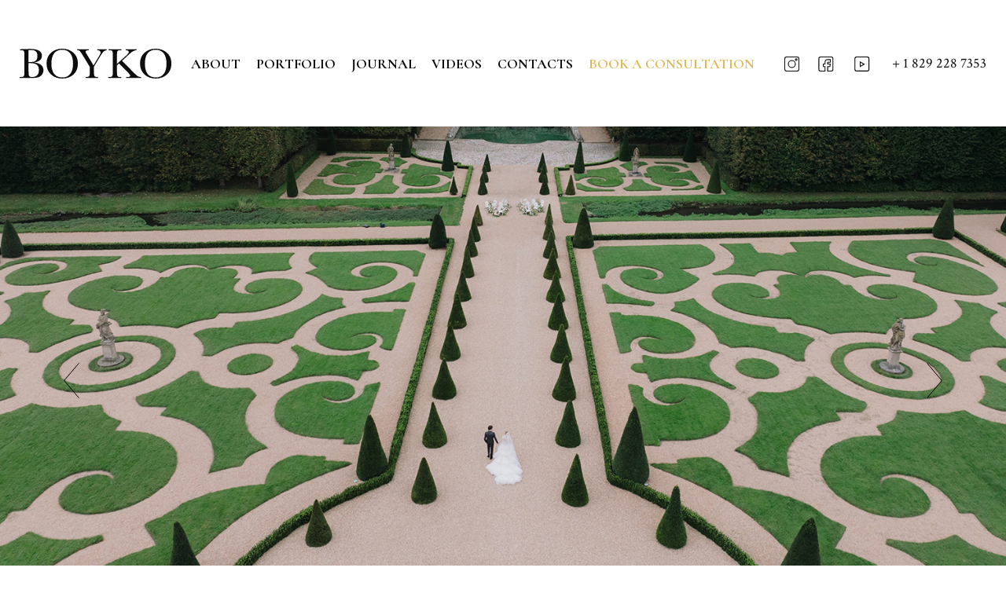

--- FILE ---
content_type: text/html; charset=UTF-8
request_url: https://boykophotography.com/
body_size: 19296
content:
<!doctype html>
<html class="l-html no-js" lang="en-US">
<head>
  <meta charset="utf-8">
  <meta http-equiv="x-ua-compatible" content="ie=edge">

  <meta name="viewport" content="width=device-width, initial-scale=1, shrink-to-fit=no">
  <style>
    @-ms-viewport {
      width: device-width;
    }
    @viewport {
      width: device-width;
    }
  </style>

  
    <link rel="shortcut icon" href="https://boykophotography.com/favicon.ico">
    <link rel="manifest" href="https://boykophotography.com/site.webmanifest">
    <link rel="apple-touch-icon" href="https://boykophotography.com/icon.png">

  
  <title>Wedding Photographer in Punta Cana, Dominican Republic &#8211; Boyko Photography &#8211; Boyko Photography portfolio</title>
<meta name='robots' content='noindex, nofollow' />
<script type='application/javascript'  id='pys-version-script'>console.log('PixelYourSite Free version 11.1.5');</script>
<link rel="alternate" title="oEmbed (JSON)" type="application/json+oembed" href="https://boykophotography.com/wp-json/oembed/1.0/embed?url=https%3A%2F%2Fboykophotography.com%2F" />
<link rel="alternate" title="oEmbed (XML)" type="text/xml+oembed" href="https://boykophotography.com/wp-json/oembed/1.0/embed?url=https%3A%2F%2Fboykophotography.com%2F&#038;format=xml" />
<style id='wp-img-auto-sizes-contain-inline-css' type='text/css'>
img:is([sizes=auto i],[sizes^="auto," i]){contain-intrinsic-size:3000px 1500px}
/*# sourceURL=wp-img-auto-sizes-contain-inline-css */
</style>
<link rel='stylesheet' id='sbi_styles-css' href='https://boykophotography.com/wp-content/plugins/instagram-feed/css/sbi-styles.min.css?ver=6.0.6' type='text/css' media='all' />
<style id='wp-block-library-inline-css' type='text/css'>
:root{--wp-block-synced-color:#7a00df;--wp-block-synced-color--rgb:122,0,223;--wp-bound-block-color:var(--wp-block-synced-color);--wp-editor-canvas-background:#ddd;--wp-admin-theme-color:#007cba;--wp-admin-theme-color--rgb:0,124,186;--wp-admin-theme-color-darker-10:#006ba1;--wp-admin-theme-color-darker-10--rgb:0,107,160.5;--wp-admin-theme-color-darker-20:#005a87;--wp-admin-theme-color-darker-20--rgb:0,90,135;--wp-admin-border-width-focus:2px}@media (min-resolution:192dpi){:root{--wp-admin-border-width-focus:1.5px}}.wp-element-button{cursor:pointer}:root .has-very-light-gray-background-color{background-color:#eee}:root .has-very-dark-gray-background-color{background-color:#313131}:root .has-very-light-gray-color{color:#eee}:root .has-very-dark-gray-color{color:#313131}:root .has-vivid-green-cyan-to-vivid-cyan-blue-gradient-background{background:linear-gradient(135deg,#00d084,#0693e3)}:root .has-purple-crush-gradient-background{background:linear-gradient(135deg,#34e2e4,#4721fb 50%,#ab1dfe)}:root .has-hazy-dawn-gradient-background{background:linear-gradient(135deg,#faaca8,#dad0ec)}:root .has-subdued-olive-gradient-background{background:linear-gradient(135deg,#fafae1,#67a671)}:root .has-atomic-cream-gradient-background{background:linear-gradient(135deg,#fdd79a,#004a59)}:root .has-nightshade-gradient-background{background:linear-gradient(135deg,#330968,#31cdcf)}:root .has-midnight-gradient-background{background:linear-gradient(135deg,#020381,#2874fc)}:root{--wp--preset--font-size--normal:16px;--wp--preset--font-size--huge:42px}.has-regular-font-size{font-size:1em}.has-larger-font-size{font-size:2.625em}.has-normal-font-size{font-size:var(--wp--preset--font-size--normal)}.has-huge-font-size{font-size:var(--wp--preset--font-size--huge)}.has-text-align-center{text-align:center}.has-text-align-left{text-align:left}.has-text-align-right{text-align:right}.has-fit-text{white-space:nowrap!important}#end-resizable-editor-section{display:none}.aligncenter{clear:both}.items-justified-left{justify-content:flex-start}.items-justified-center{justify-content:center}.items-justified-right{justify-content:flex-end}.items-justified-space-between{justify-content:space-between}.screen-reader-text{border:0;clip-path:inset(50%);height:1px;margin:-1px;overflow:hidden;padding:0;position:absolute;width:1px;word-wrap:normal!important}.screen-reader-text:focus{background-color:#ddd;clip-path:none;color:#444;display:block;font-size:1em;height:auto;left:5px;line-height:normal;padding:15px 23px 14px;text-decoration:none;top:5px;width:auto;z-index:100000}html :where(.has-border-color){border-style:solid}html :where([style*=border-top-color]){border-top-style:solid}html :where([style*=border-right-color]){border-right-style:solid}html :where([style*=border-bottom-color]){border-bottom-style:solid}html :where([style*=border-left-color]){border-left-style:solid}html :where([style*=border-width]){border-style:solid}html :where([style*=border-top-width]){border-top-style:solid}html :where([style*=border-right-width]){border-right-style:solid}html :where([style*=border-bottom-width]){border-bottom-style:solid}html :where([style*=border-left-width]){border-left-style:solid}html :where(img[class*=wp-image-]){height:auto;max-width:100%}:where(figure){margin:0 0 1em}html :where(.is-position-sticky){--wp-admin--admin-bar--position-offset:var(--wp-admin--admin-bar--height,0px)}@media screen and (max-width:600px){html :where(.is-position-sticky){--wp-admin--admin-bar--position-offset:0px}}

/*# sourceURL=wp-block-library-inline-css */
</style><style id='global-styles-inline-css' type='text/css'>
:root{--wp--preset--aspect-ratio--square: 1;--wp--preset--aspect-ratio--4-3: 4/3;--wp--preset--aspect-ratio--3-4: 3/4;--wp--preset--aspect-ratio--3-2: 3/2;--wp--preset--aspect-ratio--2-3: 2/3;--wp--preset--aspect-ratio--16-9: 16/9;--wp--preset--aspect-ratio--9-16: 9/16;--wp--preset--color--black: #000000;--wp--preset--color--cyan-bluish-gray: #abb8c3;--wp--preset--color--white: #ffffff;--wp--preset--color--pale-pink: #f78da7;--wp--preset--color--vivid-red: #cf2e2e;--wp--preset--color--luminous-vivid-orange: #ff6900;--wp--preset--color--luminous-vivid-amber: #fcb900;--wp--preset--color--light-green-cyan: #7bdcb5;--wp--preset--color--vivid-green-cyan: #00d084;--wp--preset--color--pale-cyan-blue: #8ed1fc;--wp--preset--color--vivid-cyan-blue: #0693e3;--wp--preset--color--vivid-purple: #9b51e0;--wp--preset--gradient--vivid-cyan-blue-to-vivid-purple: linear-gradient(135deg,rgb(6,147,227) 0%,rgb(155,81,224) 100%);--wp--preset--gradient--light-green-cyan-to-vivid-green-cyan: linear-gradient(135deg,rgb(122,220,180) 0%,rgb(0,208,130) 100%);--wp--preset--gradient--luminous-vivid-amber-to-luminous-vivid-orange: linear-gradient(135deg,rgb(252,185,0) 0%,rgb(255,105,0) 100%);--wp--preset--gradient--luminous-vivid-orange-to-vivid-red: linear-gradient(135deg,rgb(255,105,0) 0%,rgb(207,46,46) 100%);--wp--preset--gradient--very-light-gray-to-cyan-bluish-gray: linear-gradient(135deg,rgb(238,238,238) 0%,rgb(169,184,195) 100%);--wp--preset--gradient--cool-to-warm-spectrum: linear-gradient(135deg,rgb(74,234,220) 0%,rgb(151,120,209) 20%,rgb(207,42,186) 40%,rgb(238,44,130) 60%,rgb(251,105,98) 80%,rgb(254,248,76) 100%);--wp--preset--gradient--blush-light-purple: linear-gradient(135deg,rgb(255,206,236) 0%,rgb(152,150,240) 100%);--wp--preset--gradient--blush-bordeaux: linear-gradient(135deg,rgb(254,205,165) 0%,rgb(254,45,45) 50%,rgb(107,0,62) 100%);--wp--preset--gradient--luminous-dusk: linear-gradient(135deg,rgb(255,203,112) 0%,rgb(199,81,192) 50%,rgb(65,88,208) 100%);--wp--preset--gradient--pale-ocean: linear-gradient(135deg,rgb(255,245,203) 0%,rgb(182,227,212) 50%,rgb(51,167,181) 100%);--wp--preset--gradient--electric-grass: linear-gradient(135deg,rgb(202,248,128) 0%,rgb(113,206,126) 100%);--wp--preset--gradient--midnight: linear-gradient(135deg,rgb(2,3,129) 0%,rgb(40,116,252) 100%);--wp--preset--font-size--small: 13px;--wp--preset--font-size--medium: 20px;--wp--preset--font-size--large: 36px;--wp--preset--font-size--x-large: 42px;--wp--preset--spacing--20: 0.44rem;--wp--preset--spacing--30: 0.67rem;--wp--preset--spacing--40: 1rem;--wp--preset--spacing--50: 1.5rem;--wp--preset--spacing--60: 2.25rem;--wp--preset--spacing--70: 3.38rem;--wp--preset--spacing--80: 5.06rem;--wp--preset--shadow--natural: 6px 6px 9px rgba(0, 0, 0, 0.2);--wp--preset--shadow--deep: 12px 12px 50px rgba(0, 0, 0, 0.4);--wp--preset--shadow--sharp: 6px 6px 0px rgba(0, 0, 0, 0.2);--wp--preset--shadow--outlined: 6px 6px 0px -3px rgb(255, 255, 255), 6px 6px rgb(0, 0, 0);--wp--preset--shadow--crisp: 6px 6px 0px rgb(0, 0, 0);}:where(.is-layout-flex){gap: 0.5em;}:where(.is-layout-grid){gap: 0.5em;}body .is-layout-flex{display: flex;}.is-layout-flex{flex-wrap: wrap;align-items: center;}.is-layout-flex > :is(*, div){margin: 0;}body .is-layout-grid{display: grid;}.is-layout-grid > :is(*, div){margin: 0;}:where(.wp-block-columns.is-layout-flex){gap: 2em;}:where(.wp-block-columns.is-layout-grid){gap: 2em;}:where(.wp-block-post-template.is-layout-flex){gap: 1.25em;}:where(.wp-block-post-template.is-layout-grid){gap: 1.25em;}.has-black-color{color: var(--wp--preset--color--black) !important;}.has-cyan-bluish-gray-color{color: var(--wp--preset--color--cyan-bluish-gray) !important;}.has-white-color{color: var(--wp--preset--color--white) !important;}.has-pale-pink-color{color: var(--wp--preset--color--pale-pink) !important;}.has-vivid-red-color{color: var(--wp--preset--color--vivid-red) !important;}.has-luminous-vivid-orange-color{color: var(--wp--preset--color--luminous-vivid-orange) !important;}.has-luminous-vivid-amber-color{color: var(--wp--preset--color--luminous-vivid-amber) !important;}.has-light-green-cyan-color{color: var(--wp--preset--color--light-green-cyan) !important;}.has-vivid-green-cyan-color{color: var(--wp--preset--color--vivid-green-cyan) !important;}.has-pale-cyan-blue-color{color: var(--wp--preset--color--pale-cyan-blue) !important;}.has-vivid-cyan-blue-color{color: var(--wp--preset--color--vivid-cyan-blue) !important;}.has-vivid-purple-color{color: var(--wp--preset--color--vivid-purple) !important;}.has-black-background-color{background-color: var(--wp--preset--color--black) !important;}.has-cyan-bluish-gray-background-color{background-color: var(--wp--preset--color--cyan-bluish-gray) !important;}.has-white-background-color{background-color: var(--wp--preset--color--white) !important;}.has-pale-pink-background-color{background-color: var(--wp--preset--color--pale-pink) !important;}.has-vivid-red-background-color{background-color: var(--wp--preset--color--vivid-red) !important;}.has-luminous-vivid-orange-background-color{background-color: var(--wp--preset--color--luminous-vivid-orange) !important;}.has-luminous-vivid-amber-background-color{background-color: var(--wp--preset--color--luminous-vivid-amber) !important;}.has-light-green-cyan-background-color{background-color: var(--wp--preset--color--light-green-cyan) !important;}.has-vivid-green-cyan-background-color{background-color: var(--wp--preset--color--vivid-green-cyan) !important;}.has-pale-cyan-blue-background-color{background-color: var(--wp--preset--color--pale-cyan-blue) !important;}.has-vivid-cyan-blue-background-color{background-color: var(--wp--preset--color--vivid-cyan-blue) !important;}.has-vivid-purple-background-color{background-color: var(--wp--preset--color--vivid-purple) !important;}.has-black-border-color{border-color: var(--wp--preset--color--black) !important;}.has-cyan-bluish-gray-border-color{border-color: var(--wp--preset--color--cyan-bluish-gray) !important;}.has-white-border-color{border-color: var(--wp--preset--color--white) !important;}.has-pale-pink-border-color{border-color: var(--wp--preset--color--pale-pink) !important;}.has-vivid-red-border-color{border-color: var(--wp--preset--color--vivid-red) !important;}.has-luminous-vivid-orange-border-color{border-color: var(--wp--preset--color--luminous-vivid-orange) !important;}.has-luminous-vivid-amber-border-color{border-color: var(--wp--preset--color--luminous-vivid-amber) !important;}.has-light-green-cyan-border-color{border-color: var(--wp--preset--color--light-green-cyan) !important;}.has-vivid-green-cyan-border-color{border-color: var(--wp--preset--color--vivid-green-cyan) !important;}.has-pale-cyan-blue-border-color{border-color: var(--wp--preset--color--pale-cyan-blue) !important;}.has-vivid-cyan-blue-border-color{border-color: var(--wp--preset--color--vivid-cyan-blue) !important;}.has-vivid-purple-border-color{border-color: var(--wp--preset--color--vivid-purple) !important;}.has-vivid-cyan-blue-to-vivid-purple-gradient-background{background: var(--wp--preset--gradient--vivid-cyan-blue-to-vivid-purple) !important;}.has-light-green-cyan-to-vivid-green-cyan-gradient-background{background: var(--wp--preset--gradient--light-green-cyan-to-vivid-green-cyan) !important;}.has-luminous-vivid-amber-to-luminous-vivid-orange-gradient-background{background: var(--wp--preset--gradient--luminous-vivid-amber-to-luminous-vivid-orange) !important;}.has-luminous-vivid-orange-to-vivid-red-gradient-background{background: var(--wp--preset--gradient--luminous-vivid-orange-to-vivid-red) !important;}.has-very-light-gray-to-cyan-bluish-gray-gradient-background{background: var(--wp--preset--gradient--very-light-gray-to-cyan-bluish-gray) !important;}.has-cool-to-warm-spectrum-gradient-background{background: var(--wp--preset--gradient--cool-to-warm-spectrum) !important;}.has-blush-light-purple-gradient-background{background: var(--wp--preset--gradient--blush-light-purple) !important;}.has-blush-bordeaux-gradient-background{background: var(--wp--preset--gradient--blush-bordeaux) !important;}.has-luminous-dusk-gradient-background{background: var(--wp--preset--gradient--luminous-dusk) !important;}.has-pale-ocean-gradient-background{background: var(--wp--preset--gradient--pale-ocean) !important;}.has-electric-grass-gradient-background{background: var(--wp--preset--gradient--electric-grass) !important;}.has-midnight-gradient-background{background: var(--wp--preset--gradient--midnight) !important;}.has-small-font-size{font-size: var(--wp--preset--font-size--small) !important;}.has-medium-font-size{font-size: var(--wp--preset--font-size--medium) !important;}.has-large-font-size{font-size: var(--wp--preset--font-size--large) !important;}.has-x-large-font-size{font-size: var(--wp--preset--font-size--x-large) !important;}
/*# sourceURL=global-styles-inline-css */
</style>

<style id='classic-theme-styles-inline-css' type='text/css'>
/*! This file is auto-generated */
.wp-block-button__link{color:#fff;background-color:#32373c;border-radius:9999px;box-shadow:none;text-decoration:none;padding:calc(.667em + 2px) calc(1.333em + 2px);font-size:1.125em}.wp-block-file__button{background:#32373c;color:#fff;text-decoration:none}
/*# sourceURL=/wp-includes/css/classic-themes.min.css */
</style>
<link rel='stylesheet' id='contact-form-7-css' href='https://boykophotography.com/wp-content/plugins/contact-form-7/includes/css/styles.css?ver=5.6' type='text/css' media='all' />
<link rel='stylesheet' id='googlefonts-css' href='//fonts.googleapis.com/css2?family=Cormorant:wght@400;500;700&#038;family=Crimson+Text:ital@0;1&#038;display=swap' type='text/css' media='all' />
<link rel='stylesheet' id='css-main-css' href='https://boykophotography.com/wp-content/themes/boyko/assets/css/main.min.css?ver=1661751938' type='text/css' media='all' />
<link rel='stylesheet' id='styles-last-css' href='https://boykophotography.com/wp-content/themes/boyko/assets/boyko-styles.css?ver=6.9' type='text/css' media='all' />
<link rel='stylesheet' id='addtoany-css' href='https://boykophotography.com/wp-content/plugins/add-to-any/addtoany.min.css?ver=1.16' type='text/css' media='all' />
<script id="addtoany-core-js-before">
/* <![CDATA[ */
window.a2a_config=window.a2a_config||{};a2a_config.callbacks=[];a2a_config.overlays=[];a2a_config.templates={};
a2a_config.icon_color="transparent,#d9d9d9";

//# sourceURL=addtoany-core-js-before
/* ]]> */
</script>
<script defer src="https://static.addtoany.com/menu/page.js" id="addtoany-core-js"></script>
<script src="https://boykophotography.com/wp-content/themes/boyko/assets/js/vendor/jquery-3.5.1.min.js?ver=3.5.1" id="jquery-js"></script>
<script defer src="https://boykophotography.com/wp-content/plugins/add-to-any/addtoany.min.js?ver=1.1" id="addtoany-jquery-js"></script>
<script src="https://boykophotography.com/wp-content/plugins/pixelyoursite/dist/scripts/jquery.bind-first-0.2.3.min.js?ver=0.2.3" id="jquery-bind-first-js"></script>
<script src="https://boykophotography.com/wp-content/plugins/pixelyoursite/dist/scripts/js.cookie-2.1.3.min.js?ver=2.1.3" id="js-cookie-pys-js"></script>
<script src="https://boykophotography.com/wp-content/plugins/pixelyoursite/dist/scripts/tld.min.js?ver=2.3.1" id="js-tld-js"></script>
<script type="text/javascript" id="pys-js-extra">
/* <![CDATA[ */
var pysOptions = {"staticEvents":{"facebook":{"init_event":[{"delay":0,"type":"static","ajaxFire":false,"name":"PageView","pixelIds":["658628081579221"],"eventID":"f1b7532f-59b0-4e88-83c8-00cbcf43ba58","params":{"page_title":"Home","post_type":"page","post_id":2,"plugin":"PixelYourSite","user_role":"guest","event_url":"boykophotography.com/"},"e_id":"init_event","ids":[],"hasTimeWindow":false,"timeWindow":0,"woo_order":"","edd_order":""}]}},"dynamicEvents":[],"triggerEvents":[],"triggerEventTypes":[],"facebook":{"pixelIds":["658628081579221"],"advancedMatching":[],"advancedMatchingEnabled":false,"removeMetadata":true,"wooVariableAsSimple":false,"serverApiEnabled":false,"wooCRSendFromServer":false,"send_external_id":null,"enabled_medical":false,"do_not_track_medical_param":["event_url","post_title","page_title","landing_page","content_name","categories","category_name","tags"],"meta_ldu":false},"debug":"","siteUrl":"https://boykophotography.com","ajaxUrl":"https://boykophotography.com/wp-admin/admin-ajax.php","ajax_event":"0065f89370","enable_remove_download_url_param":"1","cookie_duration":"7","last_visit_duration":"60","enable_success_send_form":"","ajaxForServerEvent":"1","ajaxForServerStaticEvent":"1","useSendBeacon":"1","send_external_id":"1","external_id_expire":"180","track_cookie_for_subdomains":"1","google_consent_mode":"1","gdpr":{"ajax_enabled":false,"all_disabled_by_api":false,"facebook_disabled_by_api":false,"analytics_disabled_by_api":false,"google_ads_disabled_by_api":false,"pinterest_disabled_by_api":false,"bing_disabled_by_api":false,"reddit_disabled_by_api":false,"externalID_disabled_by_api":false,"facebook_prior_consent_enabled":true,"analytics_prior_consent_enabled":true,"google_ads_prior_consent_enabled":null,"pinterest_prior_consent_enabled":true,"bing_prior_consent_enabled":true,"cookiebot_integration_enabled":false,"cookiebot_facebook_consent_category":"marketing","cookiebot_analytics_consent_category":"statistics","cookiebot_tiktok_consent_category":"marketing","cookiebot_google_ads_consent_category":"marketing","cookiebot_pinterest_consent_category":"marketing","cookiebot_bing_consent_category":"marketing","consent_magic_integration_enabled":false,"real_cookie_banner_integration_enabled":false,"cookie_notice_integration_enabled":false,"cookie_law_info_integration_enabled":false,"analytics_storage":{"enabled":true,"value":"granted","filter":false},"ad_storage":{"enabled":true,"value":"granted","filter":false},"ad_user_data":{"enabled":true,"value":"granted","filter":false},"ad_personalization":{"enabled":true,"value":"granted","filter":false}},"cookie":{"disabled_all_cookie":false,"disabled_start_session_cookie":false,"disabled_advanced_form_data_cookie":false,"disabled_landing_page_cookie":false,"disabled_first_visit_cookie":false,"disabled_trafficsource_cookie":false,"disabled_utmTerms_cookie":false,"disabled_utmId_cookie":false},"tracking_analytics":{"TrafficSource":"direct","TrafficLanding":"undefined","TrafficUtms":[],"TrafficUtmsId":[]},"GATags":{"ga_datalayer_type":"default","ga_datalayer_name":"dataLayerPYS"},"woo":{"enabled":false},"edd":{"enabled":false},"cache_bypass":"1768911152"};
//# sourceURL=pys-js-extra
/* ]]> */
</script>
<script src="https://boykophotography.com/wp-content/plugins/pixelyoursite/dist/scripts/public.js?ver=11.1.5" id="pys-js"></script>
<link rel="https://api.w.org/" href="https://boykophotography.com/wp-json/" /><link rel="alternate" title="JSON" type="application/json" href="https://boykophotography.com/wp-json/wp/v2/pages/2" /><link rel="canonical" href="https://boykophotography.com/" />
<link rel='shortlink' href='https://boykophotography.com/' />
  <link rel="stylesheet" id="js-video-css" href="/wp-content/themes/boyko/assets/videojs/video-js.min.css" type="text/css" media="all">
<link rel="stylesheet" id="js-video-css" href="/wp-content/themes/boyko/assets/videojs/index.css" type="text/css" media="all">



<!-- Google Tag Manager -->
<noscript><iframe src="//www.googletagmanager.com/ns.html?id=GTM-TX3K99" height="0" width="0" style="display:none;visibility:hidden"></iframe></noscript>

<script>(function(w,d,s,l,i){w[l]=w[l]||[];w[l].push({'gtm.start':
    new Date().getTime(),event:'gtm.js'});var f=d.getElementsByTagName(s)[0],
    j=d.createElement(s),dl=l!='dataLayer'?'&l='+l:'';j.async=true;j.src=
    '//www.googletagmanager.com/gtm.js?id='+i+dl;f.parentNode.insertBefore(j,f);
  })(window,document,'script','dataLayer','GTM-TX3K99');</script>
<!--  End Google Tag Manager -->

<script>
  (function(i,s,o,g,r,a,m){i['GoogleAnalyticsObject']=r;i[r]=i[r]||function(){
    (i[r].q=i[r].q||[]).push(arguments)},i[r].l=1*new Date();a=s.createElement(o),
    m=s.getElementsByTagName(o)[0];a.async=1;a.src=g;m.parentNode.insertBefore(a,m)
  })(window,document,'script','//www.google-analytics.com/analytics.js','ga');

  ga('create', 'UA-68746801-1', 'auto');
  ga('send', 'pageview');
</script>
</head>
<body class="home wp-singular page-template page-template-page-templates page-template-home page-template-page-templateshome-php page page-id-2 wp-theme-boyko l-body -page_home">

  
  <div class="l-wrapper">
    <header class="l-site-header">
      <div class="site-header">
        <div class="l-site-logo invisible" data-slideinbottom="">
                    <h1 class="site-logo" itemscope itemtype="http://schema.org/Organization">
            <a class="site-logo_link" href="https://boykophotography.com" itemprop="url">
              <img class="siteLogo_icon" src="https://boykophotography.com/wp-content/themes/boyko/assets/img/blocks/siteLogo/BOYKO_site-logo.svg" alt="Wedding Photographer in Punta Cana, Dominican Republic &#8211; Boyko Photography" title="Wedding Photographer in Punta Cana, Dominican Republic &#8211; Boyko Photography" itemprop="logo">
            </a>
          </h1>
        </div>

      <div class="l-site-header_topline js-topLine">

        <div class="site-header_topline">

          
            <nav class="l-main-navigation invisible" data-slideinbottom="">
              <ul class="main-navigation"><li class="main-navigation__item menu-item menu-item-type-post_type menu-item-object-page menu-item-198 -depth_1 -id_198"><a href="https://boykophotography.com/about/" class="main-navigation__link -depth_1">About</a></li>
<li class="main-navigation__item menu-item menu-item-type-post_type menu-item-object-page menu-item-313 -depth_1 -id_313"><a href="https://boykophotography.com/portfolio/weddings/" class="main-navigation__link -depth_1">Portfolio</a></li>
<li class="main-navigation__item menu-item menu-item-type-post_type menu-item-object-page menu-item-1110 -depth_1 -id_1110"><a href="https://boykophotography.com/blog/" class="main-navigation__link -depth_1">Journal</a></li>
<li class="main-navigation__item menu-item menu-item-type-post_type menu-item-object-page menu-item-3337 -depth_1 -id_3337"><a href="https://boykophotography.com/video/" class="main-navigation__link -depth_1">Videos</a></li>
<li class="main-navigation__item menu-item menu-item-type-post_type menu-item-object-page menu-item-196 -depth_1 -id_196"><a href="https://boykophotography.com/contact/" class="main-navigation__link -depth_1">Contacts</a></li>
<li class="main-navigation__item -color-gold menu-item menu-item-type-custom menu-item-object-custom menu-item-199 -depth_1 -id_199"><a href="/contact" class="main-navigation__link -depth_1">Book a consultation</a></li>
</ul>            </nav>

          
            <div class="social -header-social -header-right-mobile invisible" data-slideinbottom="">
              <ul class="social-list">
                <li class="social-item">
                  <a class="social-link" href="https://www.instagram.com/boyko.studio/">
                    <img class="social-icon" src="https://boykophotography.com/wp-content/themes/boyko/assets/img/blocks/icons/instagram-icon.svg" alt="instagram icon">
                  </a>
                </li>
                <li class="social-item">
                  <a class="social-link" href="https://www.facebook.com/dboykophotography">
                    <img class="social-icon" src="https://boykophotography.com/wp-content/themes/boyko/assets/img/blocks/icons/facebook-icon.svg" alt="facebook icon">
                  </a>
                </li>
                <li class="social-item">
                  <a class="social-link" href="https://www.youtube.com/channel/UCBk95q01nNbRC7CAvKRXXgg/">
                    <img class="social-icon" src="https://boykophotography.com/wp-content/themes/boyko/assets/img/blocks/icons/youtube-icon.svg" alt="youtube icon">
                  </a>
                </li>
              </ul>
            </div>

            <div class="site-phone -header-right-mobile invisible" data-slideinbottom="">
              <a class="site-phone_link" href="tel:+18292287353">
                + 1 829 228 7353
              </a>
            </div>

          </div>

          <a class="b-hamburger js-hamburger hamburger invisible" data-slideinbottom="">
            <div class="hamburger-open"><img src="https://boykophotography.com/wp-content/themes/boyko/assets/img/blocks/menu/menu.png"></div>
            <div class="hamburger-close"><img src="https://boykophotography.com/wp-content/themes/boyko/assets/img/blocks/menu/menu-gold.png"></div>
          </a>

        </div>

      <div class="site-header_right -header-right-desktop">
        <div class="social -header-social">
          <ul class="social-list">
            <li class="social-item">
              <a class="social-link" href="https://www.instagram.com/boyko.studio/">
                <img class="social-icon" src="https://boykophotography.com/wp-content/themes/boyko/assets/img/blocks/icons/instagram-icon.svg" alt="instagram icon">
              </a>
            </li>
            <li class="social-item">
              <a class="social-link" href="https://www.facebook.com/dboykophotography">
                <img class="social-icon" src="https://boykophotography.com/wp-content/themes/boyko/assets/img/blocks/icons/facebook-icon.svg" alt="facebook icon">
              </a>
            </li>
            <li class="social-item">
              <a class="social-link" href="https://www.youtube.com/channel/UCBk95q01nNbRC7CAvKRXXgg/">
                <img class="social-icon" src="https://boykophotography.com/wp-content/themes/boyko/assets/img/blocks/icons/youtube-icon.svg" alt="youtube icon">
              </a>
            </li>
          </ul>
        </div>

        <div class="site-phone">
          <a class="site-phone_link" href="tel:+18292287353">
            + 1 829 228 7353
          </a>
        </div>
      </div>

      </div>
    </header>

    <div class="l-content">


  <main class="l-contentText">

    

  <section class="l-section -type_main-slider">

      <div class="l-main-slider">

        
          <button id="main-slider_control_prev" class="main-slider_control button-arrows -type_prev slick-arrow">
            <svg class="icon48h" viewBox="0 0 23 48">
              <use href="/wp-content/themes/boyko/assets/ui-icons.svg#caret-left-icon--large"></use>
            </svg>
          </button>
          <button id="main-slider_control_next" class="main-slider_control button-arrows -type_next slick-arrow">
            <svg class="icon48h" viewBox="0 0 23 48">
              <use href="/wp-content/themes/boyko/assets/ui-icons.svg#caret-right-icon--large"></use>
            </svg>
          </button>

        <div class="main-slider js-main-slider invisible" data-slideinbottom="">

                    <div class="main-slider_slide">

            <img width="1895" height="945" src="https://boykophotography.com/wp-content/uploads/2021/08/Boyko-193-0-copy_2500.jpg" class="main-slider_img wp-post-image" alt="" decoding="async" fetchpriority="high" srcset="https://boykophotography.com/wp-content/uploads/2021/08/Boyko-193-0-copy_2500.jpg 2500w, https://boykophotography.com/wp-content/uploads/2021/08/Boyko-193-0-copy_2500-300x150.jpg 300w, https://boykophotography.com/wp-content/uploads/2021/08/Boyko-193-0-copy_2500-1024x511.jpg 1024w, https://boykophotography.com/wp-content/uploads/2021/08/Boyko-193-0-copy_2500-768x383.jpg 768w, https://boykophotography.com/wp-content/uploads/2021/08/Boyko-193-0-copy_2500-1536x766.jpg 1536w, https://boykophotography.com/wp-content/uploads/2021/08/Boyko-193-0-copy_2500-2048x1022.jpg 2048w" sizes="(max-width: 1895px) 100vw, 1895px" />
            <div class="main-slider_descr">
              <div class="main-slider_title">
                Amanda &#038; Darvis Engagement              </div>
            </div>

          </div>
                    <div class="main-slider_slide">

            <img width="1500" height="750" src="https://boykophotography.com/wp-content/uploads/2025/10/BOYKO-126-copy_2.jpg" class="main-slider_img wp-post-image" alt="" decoding="async" srcset="https://boykophotography.com/wp-content/uploads/2025/10/BOYKO-126-copy_2.jpg 1500w, https://boykophotography.com/wp-content/uploads/2025/10/BOYKO-126-copy_2-300x150.jpg 300w, https://boykophotography.com/wp-content/uploads/2025/10/BOYKO-126-copy_2-1024x512.jpg 1024w, https://boykophotography.com/wp-content/uploads/2025/10/BOYKO-126-copy_2-768x384.jpg 768w" sizes="(max-width: 1500px) 100vw, 1500px" />
            <div class="main-slider_descr">
              <div class="main-slider_title">
                test              </div>
            </div>

          </div>
                    <div class="main-slider_slide">

            <img width="1895" height="945" src="https://boykophotography.com/wp-content/uploads/2022/11/June-10-copy22.jpg" class="main-slider_img wp-post-image" alt="" decoding="async" srcset="https://boykophotography.com/wp-content/uploads/2022/11/June-10-copy22.jpg 2500w, https://boykophotography.com/wp-content/uploads/2022/11/June-10-copy22-300x150.jpg 300w, https://boykophotography.com/wp-content/uploads/2022/11/June-10-copy22-1024x511.jpg 1024w, https://boykophotography.com/wp-content/uploads/2022/11/June-10-copy22-768x383.jpg 768w, https://boykophotography.com/wp-content/uploads/2022/11/June-10-copy22-1536x766.jpg 1536w, https://boykophotography.com/wp-content/uploads/2022/11/June-10-copy22-2048x1022.jpg 2048w" sizes="(max-width: 1895px) 100vw, 1895px" />
            <div class="main-slider_descr">
              <div class="main-slider_title">
                Jailene &#038; Keldin. Casa de Campo Wedding              </div>
            </div>

          </div>
                  </div>

                
        <div class="main-slider_bottom invisible" data-slideinbottom="">
                      <a class="button -type-large -outline-black -hover-black" href="https://boykophotography.com/contact/" >
              Inquire            </a>
                  </div>

      </div>

  </section>


    


  <section class="l-section -type_about">
    <div class="b-section">

        <div class="b-section_head">
          <div class="l-title invisible" data-slideinbottom="">
            <h2 class="b-title">Wedding photography </br> in the Dominican </br> <span>Republic</span> </h2>
          </div>
        </div>

      <div class="l-about">
        <div class="about">

          <div class="about_left invisible" data-slideinbottom="">
            <div class="about_left-inner">

              <img width="527" height="790" src="https://boykophotography.com/wp-content/uploads/2022/10/DB1_6239_1000.jpg" class="about_image" alt="" decoding="async" loading="lazy" srcset="https://boykophotography.com/wp-content/uploads/2022/10/DB1_6239_1000.jpg 667w, https://boykophotography.com/wp-content/uploads/2022/10/DB1_6239_1000-200x300.jpg 200w" sizes="auto, (max-width: 527px) 100vw, 527px" />              <!-- <img class="about_image" src="https://boykophotography.com/wp-content/themes/boyko/assets/img/userfiles/about.jpg" alt="">  580 790 -->


              <img class="about_signup" src="https://boykophotography.com/wp-content/themes/boyko/assets/img/blocks/sign/BOYKO_signature.svg" alt="">
            </div>
          </div>

          <div class="about_right invisible" data-slideinbottom="">
            <div class="about_right-inner">

              <h3 class="about_title">
                About Photographer              </h3>

              <div class="about_article b-text">
                <p>BOYKO Studio is a Wedding Photography &amp; Videography company based in Punta Cana, Dominican Republic.</p>
<p>We, Denis Boyko and my wife Alla, are the founders of the company.<br />
Married in May 2010, we work as a team and have developed a powerful creative and professional team of photographers and videographers.</p>
<p>With an editorial, elegant and natural approach, we have been capturing weddings and events all over the Dominican Republic.<br />
Being the perfectionists, we pay attention to all details before, during and after the wedding day.</p>
<p>Reviews from our previous clients are available here (independent resource).</p>
              </div>

            </div>
          </div>

        </div>
      </div>

    </div>
  </section>



    


  <section class="l-section -type_numbers">
    <div class="b-section">

      <div class="l-numbers">
        <div class="numbers js-numbers initNumber">

        
          <div class="numbers_item js-numbersItem invisible" data-slideinbottom="">
            <div class="numbers_counter">
              11            </div>
            <div class="numbers_descr">
              Years of hard and enjoying work with the best team            </div>
          </div>

          
          <div class="numbers_item js-numbersItem invisible" data-slideinbottom="">
            <div class="numbers_counter">
              210000            </div>
            <div class="numbers_descr">
              Memorable photos with genuine emotions            </div>
          </div>

          
          <div class="numbers_item js-numbersItem invisible" data-slideinbottom="">
            <div class="numbers_counter">
              350            </div>
            <div class="numbers_descr">
              Great Weddings in the perfect place            </div>
          </div>

          
        </div>
      </div>

    </div>
  </section>



    
  <section class="l-section -type_why-choose">
    <div class="b-section">

      <div class="l-title invisible" data-slideinbottom="">
        <h2 class="b-title">Why Choose Us</h2>
      </div>

      <div class="l-why-choose">
        <div class="why-choose">

          <div class="why-choose-top">
            <blockquote class="why-choose-quote invisible" data-slideinbottom="">
              “When we are working we forget everything! We live and catch every instant with you and for you.  We imagine one day… many years from now… you find a photo of that precious moment and your wonderful memories come to life again, bringing a joyful smile to your face. This smile is endless source of inspiration.”            </blockquote>
            <div class="why-choose-author invisible" data-slideinbottom="">

                                  <a class="why-choose-author-link invisible" data-slideinbottom="" href="/about/" >
                    <div class="why-choose-author-spacer icon-spacer"></div><span>Boyko Team</span>
                  </a>
                
            </div>
          </div>

          <div class="why-choose-main">


            <div class="why-choose-main-right">

                              <div class="why-choose_video invisible" data-slideinbottom="">

                  <video-js id="js-videojs" class="video-js vjs-big-play-centered vjs-theme-city vjs-fluid yt-videojs invisible" data-slideinbottom=""
                            controls
                            playsinline
                            preload="auto"
                    
                                                              data-setup='{ "techOrder": ["vimeo"], "sources": [{ "type": "video/vimeo", "src": "https://vimeo.com/596327925"}], "vimeo": { "color": "#fbc51b"} }'
                                        >
                                      </video-js>

                </div>
              
            </div>


            <div class="why-choose-main-left">
              <div class="why-choose-left-inner">
                <div class="why-choose-article b-text invisible" data-slideinbottom="">
                  <p>We are a young, professional, and creative team putting our hearts and souls into photography. We will choose your individual style of wedding photography emphasizing your beauty and unique charisma.</p>
<p>Our main purpose is to help you be happy on this important day, so we want to be available and support you all the time. We will help you plan your wedding photography with no stress. Let’s make your wedding special and unique together!</p>
                </div>
                <div class="why-choose-button invisible" data-slideinbottom="">
                                      <a class="button -type-medium -outline-gold -hover-gold" href="#" >
                      Get Pricing                    </a>
                                  </div>
              </div>
            </div>

          </div>

        </div>
      </div>

    </div>
  </section>



    

  <section class="l-section -type_logos">
    <div class="b-section">

      <div class="l-title -sidelined invisible" data-slideinbottom="">
        <div class="hr-side"></div>
        <h4 class="b-title -type-small">Our Awards</h4>
        <div class="hr-side"></div>
      </div>

      <div class="l-logos">
        <div class="logos -type-row invisible" data-slideinbottom="">

                    <img src="https://boykophotography.com/wp-content/uploads/2022/08/tripadvisor-logo.svg" alt="">                      <img src="https://boykophotography.com/wp-content/uploads/2022/08/rising-tide-logo.svg" alt="">                      <img src="https://boykophotography.com/wp-content/uploads/2022/08/grace-ormonde-logo.svg" alt="">                      <img src="https://boykophotography.com/wp-content/uploads/2022/08/weddingbells-logo.svg" alt="">                      <img src="https://boykophotography.com/wp-content/uploads/2022/08/junebug-weddings-logo.svg" alt="">                      <img src="https://boykophotography.com/wp-content/uploads/2022/08/weddingwire-logo.svg" alt="">          
        </div>

        <div class="logos -type-slider js-logoMobile-slider invisible" data-slideinbottom="">

                        <img src="https://boykophotography.com/wp-content/uploads/2022/08/tripadvisor-logo.svg" alt="">                          <img src="https://boykophotography.com/wp-content/uploads/2022/08/rising-tide-logo.svg" alt="">                          <img src="https://boykophotography.com/wp-content/uploads/2022/08/grace-ormonde-logo.svg" alt="">                          <img src="https://boykophotography.com/wp-content/uploads/2022/08/weddingbells-logo.svg" alt="">                          <img src="https://boykophotography.com/wp-content/uploads/2022/08/junebug-weddings-logo.svg" alt="">                          <img src="https://boykophotography.com/wp-content/uploads/2022/08/weddingwire-logo.svg" alt="">                    </div>
      </div>

    </div>
  </section>


    

  

  <section class="l-section -type_portfolio">

              <div class="l-title invisible" data-slideinbottom="">
          <h2 class="b-title">Portfolio</h2>
        </div>
      
      <div class="l-portfolio invisible" data-slideinbottom="">
                  <div class="portfolio  js-portfolioSlider">

                        <div class="portfolio_slide">
                <div class="portfolio_images">
                  <img width="2000" height="1335" src="https://boykophotography.com/wp-content/uploads/2021/07/BOYKO-87.jpg" class="portfolio__img wp-post-image" alt="" decoding="async" loading="lazy" srcset="https://boykophotography.com/wp-content/uploads/2021/07/BOYKO-87.jpg 2000w, https://boykophotography.com/wp-content/uploads/2021/07/BOYKO-87-300x200.jpg 300w, https://boykophotography.com/wp-content/uploads/2021/07/BOYKO-87-1024x684.jpg 1024w, https://boykophotography.com/wp-content/uploads/2021/07/BOYKO-87-768x513.jpg 768w, https://boykophotography.com/wp-content/uploads/2021/07/BOYKO-87-1536x1025.jpg 1536w" sizes="auto, (max-width: 2000px) 100vw, 2000px" />                </div>
                <div class="portfolio_title">
                  Engagement photo session at one of the amazing beaches of Punta Cana                </div>
            </div>
                        <div class="portfolio_slide">
                <div class="portfolio_images">
                  <img width="2500" height="1667" src="https://boykophotography.com/wp-content/uploads/2022/10/BOYKO-221_2500-copy.jpg" class="portfolio__img wp-post-image" alt="" decoding="async" loading="lazy" srcset="https://boykophotography.com/wp-content/uploads/2022/10/BOYKO-221_2500-copy.jpg 2500w, https://boykophotography.com/wp-content/uploads/2022/10/BOYKO-221_2500-copy-300x200.jpg 300w, https://boykophotography.com/wp-content/uploads/2022/10/BOYKO-221_2500-copy-1024x683.jpg 1024w, https://boykophotography.com/wp-content/uploads/2022/10/BOYKO-221_2500-copy-768x512.jpg 768w, https://boykophotography.com/wp-content/uploads/2022/10/BOYKO-221_2500-copy-1536x1024.jpg 1536w, https://boykophotography.com/wp-content/uploads/2022/10/BOYKO-221_2500-copy-2048x1366.jpg 2048w" sizes="auto, (max-width: 2500px) 100vw, 2500px" />                </div>
                <div class="portfolio_title">
                  Jailene. Casa de Campo                </div>
            </div>
                        <div class="portfolio_slide">
                <div class="portfolio_images">
                  <img width="2500" height="1667" src="https://boykophotography.com/wp-content/uploads/2022/10/MH_085_2500.jpg" class="portfolio__img wp-post-image" alt="" decoding="async" loading="lazy" srcset="https://boykophotography.com/wp-content/uploads/2022/10/MH_085_2500.jpg 2500w, https://boykophotography.com/wp-content/uploads/2022/10/MH_085_2500-300x200.jpg 300w, https://boykophotography.com/wp-content/uploads/2022/10/MH_085_2500-1024x683.jpg 1024w, https://boykophotography.com/wp-content/uploads/2022/10/MH_085_2500-768x512.jpg 768w, https://boykophotography.com/wp-content/uploads/2022/10/MH_085_2500-1536x1024.jpg 1536w, https://boykophotography.com/wp-content/uploads/2022/10/MH_085_2500-2048x1366.jpg 2048w" sizes="auto, (max-width: 2500px) 100vw, 2500px" />                </div>
                <div class="portfolio_title">
                  M+H 1                </div>
            </div>
                        <div class="portfolio_slide">
                <div class="portfolio_images">
                  <img width="2500" height="1667" src="https://boykophotography.com/wp-content/uploads/2022/10/Day-2_GP_506_2500.jpg" class="portfolio__img wp-post-image" alt="" decoding="async" loading="lazy" srcset="https://boykophotography.com/wp-content/uploads/2022/10/Day-2_GP_506_2500.jpg 2500w, https://boykophotography.com/wp-content/uploads/2022/10/Day-2_GP_506_2500-300x200.jpg 300w, https://boykophotography.com/wp-content/uploads/2022/10/Day-2_GP_506_2500-1024x683.jpg 1024w, https://boykophotography.com/wp-content/uploads/2022/10/Day-2_GP_506_2500-768x512.jpg 768w, https://boykophotography.com/wp-content/uploads/2022/10/Day-2_GP_506_2500-1536x1024.jpg 1536w, https://boykophotography.com/wp-content/uploads/2022/10/Day-2_GP_506_2500-2048x1366.jpg 2048w" sizes="auto, (max-width: 2500px) 100vw, 2500px" />                </div>
                <div class="portfolio_title">
                  P+P 1                </div>
            </div>
                        <div class="portfolio_slide">
                <div class="portfolio_images">
                  <img width="2000" height="1333" src="https://boykophotography.com/wp-content/uploads/2021/07/BOYKO-266.jpg" class="portfolio__img wp-post-image" alt="" decoding="async" loading="lazy" srcset="https://boykophotography.com/wp-content/uploads/2021/07/BOYKO-266.jpg 2000w, https://boykophotography.com/wp-content/uploads/2021/07/BOYKO-266-300x200.jpg 300w, https://boykophotography.com/wp-content/uploads/2021/07/BOYKO-266-1024x682.jpg 1024w, https://boykophotography.com/wp-content/uploads/2021/07/BOYKO-266-768x512.jpg 768w, https://boykophotography.com/wp-content/uploads/2021/07/BOYKO-266-1536x1024.jpg 1536w" sizes="auto, (max-width: 2000px) 100vw, 2000px" />                </div>
                <div class="portfolio_title">
                  Gabriela &#038; Chad                </div>
            </div>
                        <div class="portfolio_slide">
                <div class="portfolio_images">
                  <img width="2000" height="1331" src="https://boykophotography.com/wp-content/uploads/2021/07/BOYKO-225.jpg" class="portfolio__img wp-post-image" alt="" decoding="async" loading="lazy" srcset="https://boykophotography.com/wp-content/uploads/2021/07/BOYKO-225.jpg 2000w, https://boykophotography.com/wp-content/uploads/2021/07/BOYKO-225-300x200.jpg 300w, https://boykophotography.com/wp-content/uploads/2021/07/BOYKO-225-1024x681.jpg 1024w, https://boykophotography.com/wp-content/uploads/2021/07/BOYKO-225-768x511.jpg 768w, https://boykophotography.com/wp-content/uploads/2021/07/BOYKO-225-1536x1022.jpg 1536w" sizes="auto, (max-width: 2000px) 100vw, 2000px" />                </div>
                <div class="portfolio_title">
                  Engagement photo session at one of the amazing beaches of Punta Cana                </div>
            </div>
                        <div class="portfolio_slide">
                <div class="portfolio_images">
                  <img width="2500" height="1667" src="https://boykophotography.com/wp-content/uploads/2022/10/SG-0933_2500.jpg" class="portfolio__img wp-post-image" alt="" decoding="async" loading="lazy" srcset="https://boykophotography.com/wp-content/uploads/2022/10/SG-0933_2500.jpg 2500w, https://boykophotography.com/wp-content/uploads/2022/10/SG-0933_2500-300x200.jpg 300w, https://boykophotography.com/wp-content/uploads/2022/10/SG-0933_2500-1024x683.jpg 1024w, https://boykophotography.com/wp-content/uploads/2022/10/SG-0933_2500-768x512.jpg 768w, https://boykophotography.com/wp-content/uploads/2022/10/SG-0933_2500-1536x1024.jpg 1536w, https://boykophotography.com/wp-content/uploads/2022/10/SG-0933_2500-2048x1366.jpg 2048w" sizes="auto, (max-width: 2500px) 100vw, 2500px" />                </div>
                <div class="portfolio_title">
                  Samantha &#038; Grant. Casa de Campo                </div>
            </div>
                        <div class="portfolio_slide">
                <div class="portfolio_images">
                  <img width="2000" height="1333" src="https://boykophotography.com/wp-content/uploads/2021/07/BOYKO-387.jpg" class="portfolio__img wp-post-image" alt="" decoding="async" loading="lazy" srcset="https://boykophotography.com/wp-content/uploads/2021/07/BOYKO-387.jpg 2000w, https://boykophotography.com/wp-content/uploads/2021/07/BOYKO-387-300x200.jpg 300w, https://boykophotography.com/wp-content/uploads/2021/07/BOYKO-387-1024x682.jpg 1024w, https://boykophotography.com/wp-content/uploads/2021/07/BOYKO-387-768x512.jpg 768w, https://boykophotography.com/wp-content/uploads/2021/07/BOYKO-387-1536x1024.jpg 1536w" sizes="auto, (max-width: 2000px) 100vw, 2000px" />                </div>
                <div class="portfolio_title">
                  Cras ultricies mi nunc, a viverra eros imperdiet nec.                </div>
            </div>
                        <div class="portfolio_slide">
                <div class="portfolio_images">
                  <img width="2000" height="1333" src="https://boykophotography.com/wp-content/uploads/2021/07/BOYKO-50.jpg" class="portfolio__img wp-post-image" alt="" decoding="async" loading="lazy" srcset="https://boykophotography.com/wp-content/uploads/2021/07/BOYKO-50.jpg 2000w, https://boykophotography.com/wp-content/uploads/2021/07/BOYKO-50-300x200.jpg 300w, https://boykophotography.com/wp-content/uploads/2021/07/BOYKO-50-1024x682.jpg 1024w, https://boykophotography.com/wp-content/uploads/2021/07/BOYKO-50-768x512.jpg 768w, https://boykophotography.com/wp-content/uploads/2021/07/BOYKO-50-1536x1024.jpg 1536w" sizes="auto, (max-width: 2000px) 100vw, 2000px" />                </div>
                <div class="portfolio_title">
                  Integer congue mauris at magna blandit tincidunt.                </div>
            </div>
                        <div class="portfolio_slide">
                <div class="portfolio_images">
                  <img width="2000" height="1333" src="https://boykophotography.com/wp-content/uploads/2021/07/BOYKO-408.jpg" class="portfolio__img wp-post-image" alt="" decoding="async" loading="lazy" srcset="https://boykophotography.com/wp-content/uploads/2021/07/BOYKO-408.jpg 2000w, https://boykophotography.com/wp-content/uploads/2021/07/BOYKO-408-300x200.jpg 300w, https://boykophotography.com/wp-content/uploads/2021/07/BOYKO-408-1024x682.jpg 1024w, https://boykophotography.com/wp-content/uploads/2021/07/BOYKO-408-768x512.jpg 768w, https://boykophotography.com/wp-content/uploads/2021/07/BOYKO-408-1536x1024.jpg 1536w" sizes="auto, (max-width: 2000px) 100vw, 2000px" />                </div>
                <div class="portfolio_title">
                  Nunc porta porttitor eros, sit amet commodo magna tempus sodales.                </div>
            </div>
                        <div class="portfolio_slide">
                <div class="portfolio_images">
                  <img width="2500" height="1667" src="https://boykophotography.com/wp-content/uploads/2022/10/MH_069_2500.jpg" class="portfolio__img wp-post-image" alt="" decoding="async" loading="lazy" srcset="https://boykophotography.com/wp-content/uploads/2022/10/MH_069_2500.jpg 2500w, https://boykophotography.com/wp-content/uploads/2022/10/MH_069_2500-300x200.jpg 300w, https://boykophotography.com/wp-content/uploads/2022/10/MH_069_2500-1024x683.jpg 1024w, https://boykophotography.com/wp-content/uploads/2022/10/MH_069_2500-768x512.jpg 768w, https://boykophotography.com/wp-content/uploads/2022/10/MH_069_2500-1536x1024.jpg 1536w, https://boykophotography.com/wp-content/uploads/2022/10/MH_069_2500-2048x1366.jpg 2048w" sizes="auto, (max-width: 2500px) 100vw, 2500px" />                </div>
                <div class="portfolio_title">
                  M+H 2                </div>
            </div>
                        <div class="portfolio_slide">
                <div class="portfolio_images">
                  <img width="2500" height="1667" src="https://boykophotography.com/wp-content/uploads/2022/10/Day-2_GP_315_2500.jpg" class="portfolio__img wp-post-image" alt="" decoding="async" loading="lazy" srcset="https://boykophotography.com/wp-content/uploads/2022/10/Day-2_GP_315_2500.jpg 2500w, https://boykophotography.com/wp-content/uploads/2022/10/Day-2_GP_315_2500-300x200.jpg 300w, https://boykophotography.com/wp-content/uploads/2022/10/Day-2_GP_315_2500-1024x683.jpg 1024w, https://boykophotography.com/wp-content/uploads/2022/10/Day-2_GP_315_2500-768x512.jpg 768w, https://boykophotography.com/wp-content/uploads/2022/10/Day-2_GP_315_2500-1536x1024.jpg 1536w, https://boykophotography.com/wp-content/uploads/2022/10/Day-2_GP_315_2500-2048x1366.jpg 2048w" sizes="auto, (max-width: 2500px) 100vw, 2500px" />                </div>
                <div class="portfolio_title">
                  P+P 2                </div>
            </div>
                        <div class="portfolio_slide">
                <div class="portfolio_images">
                  <img width="2000" height="1331" src="https://boykophotography.com/wp-content/uploads/2021/07/BOYKO-86.jpg" class="portfolio__img wp-post-image" alt="" decoding="async" loading="lazy" srcset="https://boykophotography.com/wp-content/uploads/2021/07/BOYKO-86.jpg 2000w, https://boykophotography.com/wp-content/uploads/2021/07/BOYKO-86-300x200.jpg 300w, https://boykophotography.com/wp-content/uploads/2021/07/BOYKO-86-1024x681.jpg 1024w, https://boykophotography.com/wp-content/uploads/2021/07/BOYKO-86-768x511.jpg 768w, https://boykophotography.com/wp-content/uploads/2021/07/BOYKO-86-1536x1022.jpg 1536w" sizes="auto, (max-width: 2000px) 100vw, 2000px" />                </div>
                <div class="portfolio_title">
                  Sample photo                </div>
            </div>
                        <div class="portfolio_slide">
                <div class="portfolio_images">
                  <img width="2500" height="1667" src="https://boykophotography.com/wp-content/uploads/2022/10/BOYKO-224_2500.jpg" class="portfolio__img wp-post-image" alt="" decoding="async" loading="lazy" srcset="https://boykophotography.com/wp-content/uploads/2022/10/BOYKO-224_2500.jpg 2500w, https://boykophotography.com/wp-content/uploads/2022/10/BOYKO-224_2500-300x200.jpg 300w, https://boykophotography.com/wp-content/uploads/2022/10/BOYKO-224_2500-1024x683.jpg 1024w, https://boykophotography.com/wp-content/uploads/2022/10/BOYKO-224_2500-768x512.jpg 768w, https://boykophotography.com/wp-content/uploads/2022/10/BOYKO-224_2500-1536x1024.jpg 1536w, https://boykophotography.com/wp-content/uploads/2022/10/BOYKO-224_2500-2048x1366.jpg 2048w" sizes="auto, (max-width: 2500px) 100vw, 2500px" />                </div>
                <div class="portfolio_title">
                  Jailene. Casa de Campo                </div>
            </div>
                        <div class="portfolio_slide">
                <div class="portfolio_images">
                  <img width="2500" height="1667" src="https://boykophotography.com/wp-content/uploads/2022/10/KA_274_2500.jpg" class="portfolio__img wp-post-image" alt="" decoding="async" loading="lazy" srcset="https://boykophotography.com/wp-content/uploads/2022/10/KA_274_2500.jpg 2500w, https://boykophotography.com/wp-content/uploads/2022/10/KA_274_2500-300x200.jpg 300w, https://boykophotography.com/wp-content/uploads/2022/10/KA_274_2500-1024x683.jpg 1024w, https://boykophotography.com/wp-content/uploads/2022/10/KA_274_2500-768x512.jpg 768w, https://boykophotography.com/wp-content/uploads/2022/10/KA_274_2500-1536x1024.jpg 1536w, https://boykophotography.com/wp-content/uploads/2022/10/KA_274_2500-2048x1366.jpg 2048w" sizes="auto, (max-width: 2500px) 100vw, 2500px" />                </div>
                <div class="portfolio_title">
                  Katherine+Aristy 1                </div>
            </div>
                        <div class="portfolio_slide">
                <div class="portfolio_images">
                  <img width="2500" height="1667" src="https://boykophotography.com/wp-content/uploads/2022/10/Day-1_GP_032_2500.jpg" class="portfolio__img wp-post-image" alt="" decoding="async" loading="lazy" srcset="https://boykophotography.com/wp-content/uploads/2022/10/Day-1_GP_032_2500.jpg 2500w, https://boykophotography.com/wp-content/uploads/2022/10/Day-1_GP_032_2500-300x200.jpg 300w, https://boykophotography.com/wp-content/uploads/2022/10/Day-1_GP_032_2500-1024x683.jpg 1024w, https://boykophotography.com/wp-content/uploads/2022/10/Day-1_GP_032_2500-768x512.jpg 768w, https://boykophotography.com/wp-content/uploads/2022/10/Day-1_GP_032_2500-1536x1024.jpg 1536w, https://boykophotography.com/wp-content/uploads/2022/10/Day-1_GP_032_2500-2048x1366.jpg 2048w" sizes="auto, (max-width: 2500px) 100vw, 2500px" />                </div>
                <div class="portfolio_title">
                  P+P 3                </div>
            </div>
            
          </div>
                  

        

        <div class="portfolio_bottom invisible" data-slideinbottom="">
                      <a class="button -type-medium-large -outline-gold -hover-gold" href="/portfolio/" >
              More Photos            </a>
                  </div>

      </div>

  </section>



    

  <section class="l-section -type_instagram">
    <div class="b-section">

      <div class="l-instagram">
        <div class="instagram">

          <div class="l-title">
            <h3 class="b-title -type-medium invisible" data-slideinbottom="">Instagram</h3>

                          <a class="featured-link" href="https://www.instagram.com/boyko.studio/" target="_blank">
                <h4 class="featured-link2 invisible" data-slideinbottom="">@boyko.studio</h4>
              </a>
                      </div>

          <div class="instagram_main invisible" data-slideinbottom="">

            
<div id="sb_instagram"  class="sbi sbi_mob_col_1 sbi_tab_col_2 sbi_col_5 sbi_width_resp instagram-one" style="padding-bottom: 12px;background-color: rgb(255,255,255);width: 100%;" data-feedid="sbi_boyko.studio#6"  data-res="auto" data-cols="5" data-colsmobile="1" data-colstablet="2" data-num="6" data-nummobile="" data-shortcode-atts="{&quot;class&quot;:&quot;instagram-one&quot;}"  data-postid="2" data-locatornonce="753001f63a" data-sbi-flags="favorLocal">
	
    <div id="sbi_images"  style="padding: 6px;">
		<div class="sbi_item sbi_type_image sbi_new sbi_transition" id="sbi_17938366889691657" data-date="1707255494">
    <div class="sbi_photo_wrap">
        <a class="sbi_photo" href="https://www.instagram.com/p/C3BXq9Tx-Tx/" target="_blank" rel="noopener nofollow" data-full-res="https://scontent-lax3-1.cdninstagram.com/v/t51.29350-15/425155069_1065099354746409_7512384199665972116_n.jpg?_nc_cat=100&#038;ccb=1-7&#038;_nc_sid=18de74&#038;_nc_ohc=WAgmutwJhvAAX9SpKk4&#038;_nc_ht=scontent-lax3-1.cdninstagram.com&#038;edm=AM6HXa8EAAAA&#038;oh=00_AfDe2uo5ga4IYZED07sngNVUGdC4r-9QX3twuJ7xdUrLtQ&#038;oe=65C8224D" data-img-src-set="{&quot;d&quot;:&quot;https:\/\/scontent-lax3-1.cdninstagram.com\/v\/t51.29350-15\/425155069_1065099354746409_7512384199665972116_n.jpg?_nc_cat=100&amp;ccb=1-7&amp;_nc_sid=18de74&amp;_nc_ohc=WAgmutwJhvAAX9SpKk4&amp;_nc_ht=scontent-lax3-1.cdninstagram.com&amp;edm=AM6HXa8EAAAA&amp;oh=00_AfDe2uo5ga4IYZED07sngNVUGdC4r-9QX3twuJ7xdUrLtQ&amp;oe=65C8224D&quot;,&quot;150&quot;:&quot;https:\/\/scontent-lax3-1.cdninstagram.com\/v\/t51.29350-15\/425155069_1065099354746409_7512384199665972116_n.jpg?_nc_cat=100&amp;ccb=1-7&amp;_nc_sid=18de74&amp;_nc_ohc=WAgmutwJhvAAX9SpKk4&amp;_nc_ht=scontent-lax3-1.cdninstagram.com&amp;edm=AM6HXa8EAAAA&amp;oh=00_AfDe2uo5ga4IYZED07sngNVUGdC4r-9QX3twuJ7xdUrLtQ&amp;oe=65C8224D&quot;,&quot;320&quot;:&quot;https:\/\/scontent-lax3-1.cdninstagram.com\/v\/t51.29350-15\/425155069_1065099354746409_7512384199665972116_n.jpg?_nc_cat=100&amp;ccb=1-7&amp;_nc_sid=18de74&amp;_nc_ohc=WAgmutwJhvAAX9SpKk4&amp;_nc_ht=scontent-lax3-1.cdninstagram.com&amp;edm=AM6HXa8EAAAA&amp;oh=00_AfDe2uo5ga4IYZED07sngNVUGdC4r-9QX3twuJ7xdUrLtQ&amp;oe=65C8224D&quot;,&quot;640&quot;:&quot;https:\/\/scontent-lax3-1.cdninstagram.com\/v\/t51.29350-15\/425155069_1065099354746409_7512384199665972116_n.jpg?_nc_cat=100&amp;ccb=1-7&amp;_nc_sid=18de74&amp;_nc_ohc=WAgmutwJhvAAX9SpKk4&amp;_nc_ht=scontent-lax3-1.cdninstagram.com&amp;edm=AM6HXa8EAAAA&amp;oh=00_AfDe2uo5ga4IYZED07sngNVUGdC4r-9QX3twuJ7xdUrLtQ&amp;oe=65C8224D&quot;}">
            <span class="sbi-screenreader">Our Bride Keidra 

Bride @keiwi_b 
Photo &amp; Video @</span>
            	                    <img src="https://boykophotography.com/wp-content/plugins/instagram-feed/img/placeholder.png" alt="Our Bride Keidra 

Bride @keiwi_b 
Photo &amp; Video @boyko.studio 
Wedding Planning @luxewedevents 
@eveweddingplanner 
Hair @hair_chemistrymiami 
Makeup @chemxbeauty 
Earrings @aiandeva 
Dress @walonefashiongroup 
Venue @pearlbeachweddings">
        </a>
    </div>
</div><div class="sbi_item sbi_type_carousel sbi_new sbi_transition" id="sbi_18018232430013401" data-date="1706735492">
    <div class="sbi_photo_wrap">
        <a class="sbi_photo" href="https://www.instagram.com/p/C2x32LPxMJR/" target="_blank" rel="noopener nofollow" data-full-res="https://scontent-lax3-1.cdninstagram.com/v/t51.29350-15/423558758_941717810713714_6715880287499859133_n.jpg?_nc_cat=111&#038;ccb=1-7&#038;_nc_sid=18de74&#038;_nc_ohc=ztX8uUcRHvgAX_ZuLuj&#038;_nc_ht=scontent-lax3-1.cdninstagram.com&#038;edm=AM6HXa8EAAAA&#038;oh=00_AfC9kOP_ohTcio1h6JJDoL3echPQZB49MtOgrQlwcf13Kw&#038;oe=65C6DD06" data-img-src-set="{&quot;d&quot;:&quot;https:\/\/scontent-lax3-1.cdninstagram.com\/v\/t51.29350-15\/423558758_941717810713714_6715880287499859133_n.jpg?_nc_cat=111&amp;ccb=1-7&amp;_nc_sid=18de74&amp;_nc_ohc=ztX8uUcRHvgAX_ZuLuj&amp;_nc_ht=scontent-lax3-1.cdninstagram.com&amp;edm=AM6HXa8EAAAA&amp;oh=00_AfC9kOP_ohTcio1h6JJDoL3echPQZB49MtOgrQlwcf13Kw&amp;oe=65C6DD06&quot;,&quot;150&quot;:&quot;https:\/\/scontent-lax3-1.cdninstagram.com\/v\/t51.29350-15\/423558758_941717810713714_6715880287499859133_n.jpg?_nc_cat=111&amp;ccb=1-7&amp;_nc_sid=18de74&amp;_nc_ohc=ztX8uUcRHvgAX_ZuLuj&amp;_nc_ht=scontent-lax3-1.cdninstagram.com&amp;edm=AM6HXa8EAAAA&amp;oh=00_AfC9kOP_ohTcio1h6JJDoL3echPQZB49MtOgrQlwcf13Kw&amp;oe=65C6DD06&quot;,&quot;320&quot;:&quot;https:\/\/scontent-lax3-1.cdninstagram.com\/v\/t51.29350-15\/423558758_941717810713714_6715880287499859133_n.jpg?_nc_cat=111&amp;ccb=1-7&amp;_nc_sid=18de74&amp;_nc_ohc=ztX8uUcRHvgAX_ZuLuj&amp;_nc_ht=scontent-lax3-1.cdninstagram.com&amp;edm=AM6HXa8EAAAA&amp;oh=00_AfC9kOP_ohTcio1h6JJDoL3echPQZB49MtOgrQlwcf13Kw&amp;oe=65C6DD06&quot;,&quot;640&quot;:&quot;https:\/\/scontent-lax3-1.cdninstagram.com\/v\/t51.29350-15\/423558758_941717810713714_6715880287499859133_n.jpg?_nc_cat=111&amp;ccb=1-7&amp;_nc_sid=18de74&amp;_nc_ohc=ztX8uUcRHvgAX_ZuLuj&amp;_nc_ht=scontent-lax3-1.cdninstagram.com&amp;edm=AM6HXa8EAAAA&amp;oh=00_AfC9kOP_ohTcio1h6JJDoL3echPQZB49MtOgrQlwcf13Kw&amp;oe=65C6DD06&quot;}">
            <span class="sbi-screenreader">Our Bride Arlene and her amazing dress @eveofmilad</span>
            <svg class="svg-inline--fa fa-clone fa-w-16 sbi_lightbox_carousel_icon" aria-hidden="true" aria-label="Clone" data-fa-proƒcessed="" data-prefix="far" data-icon="clone" role="img" xmlns="http://www.w3.org/2000/svg" viewBox="0 0 512 512">
	                <path fill="currentColor" d="M464 0H144c-26.51 0-48 21.49-48 48v48H48c-26.51 0-48 21.49-48 48v320c0 26.51 21.49 48 48 48h320c26.51 0 48-21.49 48-48v-48h48c26.51 0 48-21.49 48-48V48c0-26.51-21.49-48-48-48zM362 464H54a6 6 0 0 1-6-6V150a6 6 0 0 1 6-6h42v224c0 26.51 21.49 48 48 48h224v42a6 6 0 0 1-6 6zm96-96H150a6 6 0 0 1-6-6V54a6 6 0 0 1 6-6h308a6 6 0 0 1 6 6v308a6 6 0 0 1-6 6z"></path>
	            </svg>	                    <img src="https://boykophotography.com/wp-content/plugins/instagram-feed/img/placeholder.png" alt="Our Bride Arlene and her amazing dress @eveofmilady from @kleinfeldbridal 

Bridal Shop @kleinfeldbridal 
Dress @eveofmilady 
Photo &amp; Video @boyko.studio 
Venue @margaritavilleircapcana 
Bride @earthlene 
Makeup @_sweeetnothings">
        </a>
    </div>
</div><div class="sbi_item sbi_type_video sbi_new sbi_transition" id="sbi_18025471807752995" data-date="1706318673">
    <div class="sbi_photo_wrap">
        <a class="sbi_photo" href="https://www.instagram.com/reel/C2lZtIvtZG1/" target="_blank" rel="noopener nofollow" data-full-res="https://scontent-lax3-1.cdninstagram.com/v/t51.29350-15/422180497_926839042283116_6445324189110107231_n.jpg?_nc_cat=109&#038;ccb=1-7&#038;_nc_sid=18de74&#038;_nc_ohc=U-7EvbZpOpUAX-7Arh1&#038;_nc_ht=scontent-lax3-1.cdninstagram.com&#038;edm=AM6HXa8EAAAA&#038;oh=00_AfCdP6Fx6QlaTGE0bXDP23jNQOkvES_WSV4dBnqR9P_i-w&#038;oe=65C7C672" data-img-src-set="{&quot;d&quot;:&quot;https:\/\/scontent-lax3-1.cdninstagram.com\/v\/t51.29350-15\/422180497_926839042283116_6445324189110107231_n.jpg?_nc_cat=109&amp;ccb=1-7&amp;_nc_sid=18de74&amp;_nc_ohc=U-7EvbZpOpUAX-7Arh1&amp;_nc_ht=scontent-lax3-1.cdninstagram.com&amp;edm=AM6HXa8EAAAA&amp;oh=00_AfCdP6Fx6QlaTGE0bXDP23jNQOkvES_WSV4dBnqR9P_i-w&amp;oe=65C7C672&quot;,&quot;150&quot;:&quot;https:\/\/scontent-lax3-1.cdninstagram.com\/v\/t51.29350-15\/422180497_926839042283116_6445324189110107231_n.jpg?_nc_cat=109&amp;ccb=1-7&amp;_nc_sid=18de74&amp;_nc_ohc=U-7EvbZpOpUAX-7Arh1&amp;_nc_ht=scontent-lax3-1.cdninstagram.com&amp;edm=AM6HXa8EAAAA&amp;oh=00_AfCdP6Fx6QlaTGE0bXDP23jNQOkvES_WSV4dBnqR9P_i-w&amp;oe=65C7C672&quot;,&quot;320&quot;:&quot;https:\/\/scontent-lax3-1.cdninstagram.com\/v\/t51.29350-15\/422180497_926839042283116_6445324189110107231_n.jpg?_nc_cat=109&amp;ccb=1-7&amp;_nc_sid=18de74&amp;_nc_ohc=U-7EvbZpOpUAX-7Arh1&amp;_nc_ht=scontent-lax3-1.cdninstagram.com&amp;edm=AM6HXa8EAAAA&amp;oh=00_AfCdP6Fx6QlaTGE0bXDP23jNQOkvES_WSV4dBnqR9P_i-w&amp;oe=65C7C672&quot;,&quot;640&quot;:&quot;https:\/\/scontent-lax3-1.cdninstagram.com\/v\/t51.29350-15\/422180497_926839042283116_6445324189110107231_n.jpg?_nc_cat=109&amp;ccb=1-7&amp;_nc_sid=18de74&amp;_nc_ohc=U-7EvbZpOpUAX-7Arh1&amp;_nc_ht=scontent-lax3-1.cdninstagram.com&amp;edm=AM6HXa8EAAAA&amp;oh=00_AfCdP6Fx6QlaTGE0bXDP23jNQOkvES_WSV4dBnqR9P_i-w&amp;oe=65C7C672&quot;}">
            <span class="sbi-screenreader">We are happy to announce that we have launched our</span>
            	        <svg style="color: rgba(255,255,255,1)" class="svg-inline--fa fa-play fa-w-14 sbi_playbtn" aria-label="Play" aria-hidden="true" data-fa-processed="" data-prefix="fa" data-icon="play" role="presentation" xmlns="http://www.w3.org/2000/svg" viewBox="0 0 448 512"><path fill="currentColor" d="M424.4 214.7L72.4 6.6C43.8-10.3 0 6.1 0 47.9V464c0 37.5 40.7 60.1 72.4 41.3l352-208c31.4-18.5 31.5-64.1 0-82.6z"></path></svg>            <img src="https://boykophotography.com/wp-content/plugins/instagram-feed/img/placeholder.png" alt="We are happy to announce that we have launched our handcrafted Wedding Albums made of premium quality with Italian fabrics and custom design. 

Be one of the first to order your unique memory ❤️

By @boyko.studio">
        </a>
    </div>
</div><div class="sbi_item sbi_type_video sbi_new sbi_transition" id="sbi_18403486963014596" data-date="1706209499">
    <div class="sbi_photo_wrap">
        <a class="sbi_photo" href="https://www.instagram.com/reel/C2iMOaBRvw0/" target="_blank" rel="noopener nofollow" data-full-res="https://scontent-lax3-1.cdninstagram.com/v/t51.29350-15/422585994_254203514373394_4312247752018348333_n.jpg?_nc_cat=109&#038;ccb=1-7&#038;_nc_sid=18de74&#038;_nc_ohc=V9NKDe811l4AX-_OeIa&#038;_nc_ht=scontent-lax3-1.cdninstagram.com&#038;edm=AM6HXa8EAAAA&#038;oh=00_AfAnbsKx3pnGHckTGIfRyashvVS9hoor3te3BbrtqmwJ4g&#038;oe=65C80CD5" data-img-src-set="{&quot;d&quot;:&quot;https:\/\/scontent-lax3-1.cdninstagram.com\/v\/t51.29350-15\/422585994_254203514373394_4312247752018348333_n.jpg?_nc_cat=109&amp;ccb=1-7&amp;_nc_sid=18de74&amp;_nc_ohc=V9NKDe811l4AX-_OeIa&amp;_nc_ht=scontent-lax3-1.cdninstagram.com&amp;edm=AM6HXa8EAAAA&amp;oh=00_AfAnbsKx3pnGHckTGIfRyashvVS9hoor3te3BbrtqmwJ4g&amp;oe=65C80CD5&quot;,&quot;150&quot;:&quot;https:\/\/scontent-lax3-1.cdninstagram.com\/v\/t51.29350-15\/422585994_254203514373394_4312247752018348333_n.jpg?_nc_cat=109&amp;ccb=1-7&amp;_nc_sid=18de74&amp;_nc_ohc=V9NKDe811l4AX-_OeIa&amp;_nc_ht=scontent-lax3-1.cdninstagram.com&amp;edm=AM6HXa8EAAAA&amp;oh=00_AfAnbsKx3pnGHckTGIfRyashvVS9hoor3te3BbrtqmwJ4g&amp;oe=65C80CD5&quot;,&quot;320&quot;:&quot;https:\/\/scontent-lax3-1.cdninstagram.com\/v\/t51.29350-15\/422585994_254203514373394_4312247752018348333_n.jpg?_nc_cat=109&amp;ccb=1-7&amp;_nc_sid=18de74&amp;_nc_ohc=V9NKDe811l4AX-_OeIa&amp;_nc_ht=scontent-lax3-1.cdninstagram.com&amp;edm=AM6HXa8EAAAA&amp;oh=00_AfAnbsKx3pnGHckTGIfRyashvVS9hoor3te3BbrtqmwJ4g&amp;oe=65C80CD5&quot;,&quot;640&quot;:&quot;https:\/\/scontent-lax3-1.cdninstagram.com\/v\/t51.29350-15\/422585994_254203514373394_4312247752018348333_n.jpg?_nc_cat=109&amp;ccb=1-7&amp;_nc_sid=18de74&amp;_nc_ohc=V9NKDe811l4AX-_OeIa&amp;_nc_ht=scontent-lax3-1.cdninstagram.com&amp;edm=AM6HXa8EAAAA&amp;oh=00_AfAnbsKx3pnGHckTGIfRyashvVS9hoor3te3BbrtqmwJ4g&amp;oe=65C80CD5&quot;}">
            <span class="sbi-screenreader">Ting &amp; Jake Wedding 

Photos &amp; Video @boyko.studio</span>
            	        <svg style="color: rgba(255,255,255,1)" class="svg-inline--fa fa-play fa-w-14 sbi_playbtn" aria-label="Play" aria-hidden="true" data-fa-processed="" data-prefix="fa" data-icon="play" role="presentation" xmlns="http://www.w3.org/2000/svg" viewBox="0 0 448 512"><path fill="currentColor" d="M424.4 214.7L72.4 6.6C43.8-10.3 0 6.1 0 47.9V464c0 37.5 40.7 60.1 72.4 41.3l352-208c31.4-18.5 31.5-64.1 0-82.6z"></path></svg>            <img src="https://boykophotography.com/wp-content/plugins/instagram-feed/img/placeholder.png" alt="Ting &amp; Jake Wedding 

Photos &amp; Video @boyko.studio 
Venue @finestpuntacana 
Florals @vlady_flowers 
Bride @liangfeifei">
        </a>
    </div>
</div><div class="sbi_item sbi_type_video sbi_new sbi_transition" id="sbi_17995415534271831" data-date="1706051864">
    <div class="sbi_photo_wrap">
        <a class="sbi_photo" href="https://www.instagram.com/reel/C2dfMiBRFOv/" target="_blank" rel="noopener nofollow" data-full-res="https://scontent-lax3-1.cdninstagram.com/v/t51.29350-15/422204521_1346508796006848_1583899145837141482_n.jpg?_nc_cat=104&#038;ccb=1-7&#038;_nc_sid=18de74&#038;_nc_ohc=0ss0g0C-FBUAX-ruPVG&#038;_nc_ht=scontent-lax3-1.cdninstagram.com&#038;edm=AM6HXa8EAAAA&#038;oh=00_AfCfyKFm1TZQt8EGrSSYUv_G8BnicFDIos_TaboVwqX4FQ&#038;oe=65C7DDD4" data-img-src-set="{&quot;d&quot;:&quot;https:\/\/scontent-lax3-1.cdninstagram.com\/v\/t51.29350-15\/422204521_1346508796006848_1583899145837141482_n.jpg?_nc_cat=104&amp;ccb=1-7&amp;_nc_sid=18de74&amp;_nc_ohc=0ss0g0C-FBUAX-ruPVG&amp;_nc_ht=scontent-lax3-1.cdninstagram.com&amp;edm=AM6HXa8EAAAA&amp;oh=00_AfCfyKFm1TZQt8EGrSSYUv_G8BnicFDIos_TaboVwqX4FQ&amp;oe=65C7DDD4&quot;,&quot;150&quot;:&quot;https:\/\/scontent-lax3-1.cdninstagram.com\/v\/t51.29350-15\/422204521_1346508796006848_1583899145837141482_n.jpg?_nc_cat=104&amp;ccb=1-7&amp;_nc_sid=18de74&amp;_nc_ohc=0ss0g0C-FBUAX-ruPVG&amp;_nc_ht=scontent-lax3-1.cdninstagram.com&amp;edm=AM6HXa8EAAAA&amp;oh=00_AfCfyKFm1TZQt8EGrSSYUv_G8BnicFDIos_TaboVwqX4FQ&amp;oe=65C7DDD4&quot;,&quot;320&quot;:&quot;https:\/\/scontent-lax3-1.cdninstagram.com\/v\/t51.29350-15\/422204521_1346508796006848_1583899145837141482_n.jpg?_nc_cat=104&amp;ccb=1-7&amp;_nc_sid=18de74&amp;_nc_ohc=0ss0g0C-FBUAX-ruPVG&amp;_nc_ht=scontent-lax3-1.cdninstagram.com&amp;edm=AM6HXa8EAAAA&amp;oh=00_AfCfyKFm1TZQt8EGrSSYUv_G8BnicFDIos_TaboVwqX4FQ&amp;oe=65C7DDD4&quot;,&quot;640&quot;:&quot;https:\/\/scontent-lax3-1.cdninstagram.com\/v\/t51.29350-15\/422204521_1346508796006848_1583899145837141482_n.jpg?_nc_cat=104&amp;ccb=1-7&amp;_nc_sid=18de74&amp;_nc_ohc=0ss0g0C-FBUAX-ruPVG&amp;_nc_ht=scontent-lax3-1.cdninstagram.com&amp;edm=AM6HXa8EAAAA&amp;oh=00_AfCfyKFm1TZQt8EGrSSYUv_G8BnicFDIos_TaboVwqX4FQ&amp;oe=65C7DDD4&quot;}">
            <span class="sbi-screenreader">Caribbean Indian Wedding of Sumna &amp; Ricky

Photo &amp;</span>
            	        <svg style="color: rgba(255,255,255,1)" class="svg-inline--fa fa-play fa-w-14 sbi_playbtn" aria-label="Play" aria-hidden="true" data-fa-processed="" data-prefix="fa" data-icon="play" role="presentation" xmlns="http://www.w3.org/2000/svg" viewBox="0 0 448 512"><path fill="currentColor" d="M424.4 214.7L72.4 6.6C43.8-10.3 0 6.1 0 47.9V464c0 37.5 40.7 60.1 72.4 41.3l352-208c31.4-18.5 31.5-64.1 0-82.6z"></path></svg>            <img src="https://boykophotography.com/wp-content/plugins/instagram-feed/img/placeholder.png" alt="Caribbean Indian Wedding of Sumna &amp; Ricky

Photo &amp; Video @boyko.studio 
Wedding Planning @peatotree_events 
Makeup &amp; Hair @stylingtrio 
Bride @smsharmaaprn 
Groom @icemanrickster 
Florist @mercaflor_rd 
Decor @caribbean_celebrations_rd 
Venue @hrhcpuntacana">
        </a>
    </div>
</div><div class="sbi_item sbi_type_image sbi_new sbi_transition" id="sbi_18021764371975220" data-date="1706043357">
    <div class="sbi_photo_wrap">
        <a class="sbi_photo" href="https://www.instagram.com/p/C2dPtEDxvnJ/" target="_blank" rel="noopener nofollow" data-full-res="https://scontent-lax3-1.cdninstagram.com/v/t51.29350-15/420652242_3272492383053901_6758945205403655727_n.jpg?_nc_cat=102&#038;ccb=1-7&#038;_nc_sid=18de74&#038;_nc_ohc=v51eBaKQpg4AX8CyGry&#038;_nc_ht=scontent-lax3-1.cdninstagram.com&#038;edm=AM6HXa8EAAAA&#038;oh=00_AfDQebW0GfUaKRbnI8kbpJSMgLsAtPuMkuYQFBpV7Pc60A&#038;oe=65C6F7AC" data-img-src-set="{&quot;d&quot;:&quot;https:\/\/scontent-lax3-1.cdninstagram.com\/v\/t51.29350-15\/420652242_3272492383053901_6758945205403655727_n.jpg?_nc_cat=102&amp;ccb=1-7&amp;_nc_sid=18de74&amp;_nc_ohc=v51eBaKQpg4AX8CyGry&amp;_nc_ht=scontent-lax3-1.cdninstagram.com&amp;edm=AM6HXa8EAAAA&amp;oh=00_AfDQebW0GfUaKRbnI8kbpJSMgLsAtPuMkuYQFBpV7Pc60A&amp;oe=65C6F7AC&quot;,&quot;150&quot;:&quot;https:\/\/scontent-lax3-1.cdninstagram.com\/v\/t51.29350-15\/420652242_3272492383053901_6758945205403655727_n.jpg?_nc_cat=102&amp;ccb=1-7&amp;_nc_sid=18de74&amp;_nc_ohc=v51eBaKQpg4AX8CyGry&amp;_nc_ht=scontent-lax3-1.cdninstagram.com&amp;edm=AM6HXa8EAAAA&amp;oh=00_AfDQebW0GfUaKRbnI8kbpJSMgLsAtPuMkuYQFBpV7Pc60A&amp;oe=65C6F7AC&quot;,&quot;320&quot;:&quot;https:\/\/scontent-lax3-1.cdninstagram.com\/v\/t51.29350-15\/420652242_3272492383053901_6758945205403655727_n.jpg?_nc_cat=102&amp;ccb=1-7&amp;_nc_sid=18de74&amp;_nc_ohc=v51eBaKQpg4AX8CyGry&amp;_nc_ht=scontent-lax3-1.cdninstagram.com&amp;edm=AM6HXa8EAAAA&amp;oh=00_AfDQebW0GfUaKRbnI8kbpJSMgLsAtPuMkuYQFBpV7Pc60A&amp;oe=65C6F7AC&quot;,&quot;640&quot;:&quot;https:\/\/scontent-lax3-1.cdninstagram.com\/v\/t51.29350-15\/420652242_3272492383053901_6758945205403655727_n.jpg?_nc_cat=102&amp;ccb=1-7&amp;_nc_sid=18de74&amp;_nc_ohc=v51eBaKQpg4AX8CyGry&amp;_nc_ht=scontent-lax3-1.cdninstagram.com&amp;edm=AM6HXa8EAAAA&amp;oh=00_AfDQebW0GfUaKRbnI8kbpJSMgLsAtPuMkuYQFBpV7Pc60A&amp;oe=65C6F7AC&quot;}">
            <span class="sbi-screenreader">Our #indianbride Sumna @smsharmaaprn 

Wedding Pla</span>
            	                    <img src="https://boykophotography.com/wp-content/plugins/instagram-feed/img/placeholder.png" alt="Our #indianbride Sumna @smsharmaaprn 

Wedding Planning @peatotree_events 
Photo &amp; Video @boyko.studio 
Makeup &amp; Hair @stylingtrio 
Venue @hrhcpuntacana">
        </a>
    </div>
</div>    </div>

	<div id="sbi_load" >

	
	
</div>

	    <span class="sbi_resized_image_data" data-feed-id="sbi_boyko.studio#6" data-resized="{&quot;18021764371975220&quot;:{&quot;id&quot;:&quot;420652242_3272492383053901_6758945205403655727_n&quot;,&quot;ratio&quot;:&quot;0.80&quot;,&quot;sizes&quot;:{&quot;full&quot;:640,&quot;low&quot;:320,&quot;thumb&quot;:150}},&quot;17995415534271831&quot;:{&quot;id&quot;:&quot;422204521_1346508796006848_1583899145837141482_n&quot;,&quot;ratio&quot;:&quot;0.56&quot;,&quot;sizes&quot;:{&quot;full&quot;:640,&quot;low&quot;:320,&quot;thumb&quot;:150}},&quot;18403486963014596&quot;:{&quot;id&quot;:&quot;422585994_254203514373394_4312247752018348333_n&quot;,&quot;ratio&quot;:&quot;0.56&quot;,&quot;sizes&quot;:{&quot;full&quot;:640,&quot;low&quot;:320,&quot;thumb&quot;:150}},&quot;18025471807752995&quot;:{&quot;id&quot;:&quot;422180497_926839042283116_6445324189110107231_n&quot;,&quot;ratio&quot;:&quot;0.56&quot;,&quot;sizes&quot;:{&quot;full&quot;:640,&quot;low&quot;:320,&quot;thumb&quot;:150}},&quot;18018232430013401&quot;:{&quot;id&quot;:&quot;423558758_941717810713714_6715880287499859133_n&quot;,&quot;ratio&quot;:&quot;0.80&quot;,&quot;sizes&quot;:{&quot;full&quot;:640,&quot;low&quot;:320,&quot;thumb&quot;:150}},&quot;17938366889691657&quot;:{&quot;id&quot;:&quot;425155069_1065099354746409_7512384199665972116_n&quot;,&quot;ratio&quot;:&quot;0.80&quot;,&quot;sizes&quot;:{&quot;full&quot;:640,&quot;low&quot;:320,&quot;thumb&quot;:150}}}">
	</span>
	</div>


          </div>

          <div class="instagram_bottom invisible" data-slideinbottom="">

                          <a class="instagram_follow" href="https://www.instagram.com/boyko.studio/" target="_blank">
                Follow On Instagram For More Of Our Latest Work              </a>
                      </div>

        </div>
      </div>

    </div>
  </section>


    

  <section class="l-section -type_stories">
    <div class="b-section">

      <div class="l-title invisible" data-slideinbottom="">
        <h2 class="b-title">Stories</h2>
      </div>

      <div class="l-stories">

                <div class="stories">

            <!-- Items -->
          
              <div class="stories_item">
                <div class="stories_article">

                  <a class="stories_article-link invisible" data-slideinbottom="" href="https://boykophotography.com/royalton-punta-cana-destination-wedding-joti-james/">
                                          <img width="406" height="610" src="https://boykophotography.com/wp-content/uploads/2021/07/BOYKO-373_1500.jpg" class="stories_article-image wp-post-image" alt="" decoding="async" loading="lazy" srcset="https://boykophotography.com/wp-content/uploads/2021/07/BOYKO-373_1500.jpg 998w, https://boykophotography.com/wp-content/uploads/2021/07/BOYKO-373_1500-200x300.jpg 200w, https://boykophotography.com/wp-content/uploads/2021/07/BOYKO-373_1500-681x1024.jpg 681w, https://boykophotography.com/wp-content/uploads/2021/07/BOYKO-373_1500-768x1154.jpg 768w" sizes="auto, (max-width: 406px) 100vw, 406px" />                                      </a>

                  <div class="stories_article-meta invisible" data-slideinbottom="">
                    <span class="stories_article-date">Jul 24, 2021</span>
                    <span class="stories_article-marker">In</span>
                    <span class="stories_article-categories"><a href="https://boykophotography.com/category/wedding/" rel="category tag">Wedding</a></span>
                  </div>

                  <a class="stories_article-link" href="https://boykophotography.com/royalton-punta-cana-destination-wedding-joti-james/">
                    <h3 class="stories_article-title article-title invisible" data-slideinbottom="">
                      ROYALTON PUNTA CANA DESTINATION WEDDING – JOTI &#038; JAMES                    </h3>
                  </a>

                </div>
              </div>
              
              <div class="stories_item">
                <div class="stories_article">

                  <a class="stories_article-link invisible" data-slideinbottom="" href="https://boykophotography.com/victoria-and-xerxes-punta-cana-wedding/">
                                          <img width="407" height="610" src="https://boykophotography.com/wp-content/uploads/2021/07/boyko-47_1500-1.jpg" class="stories_article-image wp-post-image" alt="" decoding="async" loading="lazy" srcset="https://boykophotography.com/wp-content/uploads/2021/07/boyko-47_1500-1.jpg 1000w, https://boykophotography.com/wp-content/uploads/2021/07/boyko-47_1500-1-200x300.jpg 200w, https://boykophotography.com/wp-content/uploads/2021/07/boyko-47_1500-1-683x1024.jpg 683w, https://boykophotography.com/wp-content/uploads/2021/07/boyko-47_1500-1-768x1152.jpg 768w" sizes="auto, (max-width: 407px) 100vw, 407px" />                                      </a>

                  <div class="stories_article-meta invisible" data-slideinbottom="">
                    <span class="stories_article-date">Jul 24, 2021</span>
                    <span class="stories_article-marker">In</span>
                    <span class="stories_article-categories"><a href="https://boykophotography.com/category/video/" rel="category tag">Video</a></span>
                  </div>

                  <a class="stories_article-link" href="https://boykophotography.com/victoria-and-xerxes-punta-cana-wedding/">
                    <h3 class="stories_article-title article-title invisible" data-slideinbottom="">
                      VICTORIA AND XERXES – PUNTA CANA WEDDING                    </h3>
                  </a>

                </div>
              </div>
              
              <div class="stories_item">
                <div class="stories_article">

                  <a class="stories_article-link invisible" data-slideinbottom="" href="https://boykophotography.com/hello-world/">
                                          <img width="407" height="610" src="https://boykophotography.com/wp-content/uploads/2021/07/boyko-48_1500.jpg" class="stories_article-image wp-post-image" alt="" decoding="async" loading="lazy" srcset="https://boykophotography.com/wp-content/uploads/2021/07/boyko-48_1500.jpg 1000w, https://boykophotography.com/wp-content/uploads/2021/07/boyko-48_1500-200x300.jpg 200w, https://boykophotography.com/wp-content/uploads/2021/07/boyko-48_1500-683x1024.jpg 683w, https://boykophotography.com/wp-content/uploads/2021/07/boyko-48_1500-768x1152.jpg 768w" sizes="auto, (max-width: 407px) 100vw, 407px" />                                      </a>

                  <div class="stories_article-meta invisible" data-slideinbottom="">
                    <span class="stories_article-date">Jul 24, 2021</span>
                    <span class="stories_article-marker">In</span>
                    <span class="stories_article-categories"><a href="https://boykophotography.com/category/wedding/" rel="category tag">Wedding</a></span>
                  </div>

                  <a class="stories_article-link" href="https://boykophotography.com/hello-world/">
                    <h3 class="stories_article-title article-title invisible" data-slideinbottom="">
                      JEWEL &#038; ALAIN PUNTA CANA WEDDING. HURACAN CAFE                    </h3>
                  </a>

                </div>
              </div>
              
        </div>
                
        <div class="stories__bottom invisible" data-slideinbottom="">
                      <a class="button -type-medium-large -outline-gold -hover-gold" href="#" >
              More Stories            </a>
                  </div>

      </div>

    </div>

  </section>


    

  
  <section class="l-section -type_testimonials-title">
    <div class="l-title invisible" data-slideinbottom="">
      <h2 class="b-title">Testimonials</h2>
    </div>
  </section>

  <section class="l-section -type_testimonials js-testim_maxhl">

      <div class="l-testimonials">

                <div class="l-testimonials_bg"></div>

          <button id="testimonials_control_prev" class="testimonials_control button-arrows -type_prev slick-arrow">
            <svg class="icon48h" viewBox="0 0 23 48">
              <use href="/wp-content/themes/boyko/assets/ui-icons.svg#caret-left-icon--large"></use>
            </svg>
          </button>
          <button id="testimonials_control_next" class="testimonials_control button-arrows -type_next slick-arrow">
            <svg class="icon48h" viewBox="0 0 23 48">
              <use href="/wp-content/themes/boyko/assets/ui-icons.svg#caret-right-icon--large"></use>
            </svg>
          </button>

        <div class="testimonials js-testimonials-slider">

         <!-- Main Slides -->
          
            <div class="testimonial_slide js-testim_maxh">
              <div class="testimonial_images invisible" data-slideinbottom="">

                <img width="1011" height="550" src="https://boykophotography.com/wp-content/uploads/2021/07/BOYKO-558_1500-copy-1011x550-1-1011x550.jpg" class="testimonial_image" alt="" decoding="async" loading="lazy" srcset="https://boykophotography.com/wp-content/uploads/2021/07/BOYKO-558_1500-copy-1011x550-1.jpg 1011w, https://boykophotography.com/wp-content/uploads/2021/07/BOYKO-558_1500-copy-1011x550-1-300x163.jpg 300w, https://boykophotography.com/wp-content/uploads/2021/07/BOYKO-558_1500-copy-1011x550-1-768x418.jpg 768w" sizes="auto, (max-width: 1011px) 100vw, 1011px" />
                                <a class="testimonial_photo-link invisible" data-slideinbottom="" href="https://www.weddingwire.com/biz/boyko-photography-punta-cana/309065c98c4137b1.html" target="_blank">
                  <img width="90" height="90" src="https://boykophotography.com/wp-content/uploads/2021/07/BOYKO-489_1500-copy-90x90-1-90x90.jpg" class="testimonial_photo-photo wp-post-image" alt="" decoding="async" loading="lazy" srcset="https://boykophotography.com/wp-content/uploads/2021/07/BOYKO-489_1500-copy-90x90-1.jpg 90w, https://boykophotography.com/wp-content/uploads/2021/07/BOYKO-489_1500-copy-90x90-1-17x17.jpg 17w" sizes="auto, (max-width: 90px) 100vw, 90px" />                </a>

                                  <img class="testimonial_logo invisible" data-slideinbottom="" src="https://boykophotography.com/wp-content/themes/boyko/assets/img/blocks/icons/wedding-wire-logo.svg" alt="">
                              </div>

              <a class="testimonial_name-link"  href="https://www.weddingwire.com/biz/boyko-photography-punta-cana/309065c98c4137b1.html" target="_blank">
                <h4 class="testimonial_name-name invisible" data-slideinbottom="">
                  Jessica &#038; Andres                </h4>
              </a>

              <div class="testimonial_descr invisible" data-slideinbottom="">
                Married on May 15, 2021              </div>

              <blockquote class="testimonial_testimonial  invisible" data-slideinbottom="">
                <p>We used Boyko on two occasions. The first was as a post engagement shoot while in Punta Cana. We had already chosen them for our wedding, but wanted to meet them in person and get familiar with them prior to our wedding.</p>
<p>We chose a sunrise shoot. They picked us up at our resort and drove us to a BEAUTIFUL beach. We only paid for a 30 minute shoot, but they happily continued to take pictures for much longer. We were happy to continue with them knowing there would be more content, looks, etc.<br />
We received our pictures in a timely fashion. My wife and I are both photographers and fully understand that it does take time to go through all the pictures and perform all the editing necessary to keep the same “look” throughout the pictures. Boyko did a phenomenal job and we received many compliments.</p>
<p>Fast forward to May of 2021 &#8211; and we were finally getting married. Again, Boyko absolutely impressed. They paid close attention to all the must have moments, capturing each artistically and in amazing quality. The team worked seamlessly together. The videos and photographs they provided were BEAUTIFUL. Not only did they impress us, but all our guests loved our videos and images, and were impressed with how much they worked throughout the wedding to capture every special moment.</p>
<p>I cannot say enough amazing things about the Boyko team. They are professional, so kind, are extremely talented at what they do, and make your investment worthwhile.</p>
<p>I’d highly recommend Boyko for your videography and photography needs. You won’t be disappointed!</p>

                <div class="testimonials_bottom invisible" data-slideinbottom="">
                                      <div class="testimonial_slide-counter">
                      <span class="testimonial_slide-num">1</span>
                      <span class="testimonial_slide-sep"> </span>
                      <span class="testimonial_slide-count">3</span>
                    </div>
                  
                                      <a class="featured-link -style-underlined invisible" data-slideinbottom="" href="https://www.weddingwire.com/biz/boyko-photography-punta-cana/309065c98c4137b1.html" target="_blank">
                      Read More at WeddingWire                    </a>
                                  </div>
              </blockquote>

            </div>

                    
            <div class="testimonial_slide js-testim_maxh">
              <div class="testimonial_images invisible" data-slideinbottom="">

                
                                <a class="testimonial_photo-link invisible" data-slideinbottom="" href="https://www.weddingwire.com/" target="_blank">
                                  </a>

                                  <img class="testimonial_logo invisible" data-slideinbottom="" src="https://boykophotography.com/wp-content/themes/boyko/assets/img/blocks/icons/wedding-wire-logo.svg" alt="">
                              </div>

              <a class="testimonial_name-link"  href="https://www.weddingwire.com/" target="_blank">
                <h4 class="testimonial_name-name invisible" data-slideinbottom="">
                  Bianca &#038; Juan                </h4>
              </a>

              <div class="testimonial_descr invisible" data-slideinbottom="">
                Married on 30 November 2019              </div>

              <blockquote class="testimonial_testimonial  invisible" data-slideinbottom="">
                <p>“Booking Boyko Photography I knew they were the perfect team to shoot our wedding.<br />
I’m all about the pictures and I knew Denis and the team would be the ones to capture it all, they were so professional and had amazing ideas. Denis wife Alla is such a doll she became my personal assistant, dress fixer, and so much more .. she was incredibly gracious. Alla also made sure I was posing in all the right angles.<br />
The way this team works was AMAZING!! you can tell they’ve been doing this for a long time, they worked so hard and have went above and beyond for us. My experience choosing Boyko Photography for our Wedding was the BEST choice. I will forever treasure all that they did. The photos and video that we received back are AMAZING!!!<br />
I have the pictures in our dining room in huge fames. Our wedding video I can watch everyday we absolutely love it. If you are considering choosing Boyko.. I highly recommend. Just take a look at all there amazing work it speaks for itself.”</p>

                <div class="testimonials_bottom invisible" data-slideinbottom="">
                                      <div class="testimonial_slide-counter">
                      <span class="testimonial_slide-num">2</span>
                      <span class="testimonial_slide-sep"> </span>
                      <span class="testimonial_slide-count">3</span>
                    </div>
                  
                                      <a class="featured-link -style-underlined invisible" data-slideinbottom="" href="https://www.weddingwire.com/" target="_blank">
                      Read More at WeddingWire                    </a>
                                  </div>
              </blockquote>

            </div>

                    
            <div class="testimonial_slide js-testim_maxh">
              <div class="testimonial_images invisible" data-slideinbottom="">

                
                                <a class="testimonial_photo-link invisible" data-slideinbottom="" href="https://www.weddingwire.com/biz/boyko-photography-punta-cana/309065c98c4137b1.html" target="_blank">
                                  </a>

                                  <img class="testimonial_logo invisible" data-slideinbottom="" src="https://boykophotography.com/wp-content/themes/boyko/assets/img/blocks/icons/wedding-wire-logo.svg" alt="">
                              </div>

              <a class="testimonial_name-link"  href="https://www.weddingwire.com/biz/boyko-photography-punta-cana/309065c98c4137b1.html" target="_blank">
                <h4 class="testimonial_name-name invisible" data-slideinbottom="">
                  Shakira &#038; Dorsett                </h4>
              </a>

              <div class="testimonial_descr invisible" data-slideinbottom="">
                Married on May 14, 2022              </div>

              <blockquote class="testimonial_testimonial  invisible" data-slideinbottom="">
                <p>It was a wonderful experience working with Boyko Photography. I was impressed by the attention to detail and professionalism. They went above and beyond to make sure they captured all of our moments! They took their time and made my husband and I feel very comfortable while taking our wedding photos. My husband and I got married at Hardrock Punta Cana in May 2022 and til this day I still can’t stop looking at our photos and videos. I fell in love with my highlight video, it was everything!!!! My friends and family who weren’t able to attend seen photos and all they can talk about was how great my photographer was . The moment I seen Boyko on Instagram there was no doubt in my mind that I needed them at my wedding!! If you are on the fence about booking them just go ahead and do it! I promise you won’t regret it! Thank you Boyko for going above and beyond and I hope to have more pictures taken by you in the future. You guys are the best!!!!</p>

                <div class="testimonials_bottom invisible" data-slideinbottom="">
                                      <div class="testimonial_slide-counter">
                      <span class="testimonial_slide-num">3</span>
                      <span class="testimonial_slide-sep"> </span>
                      <span class="testimonial_slide-count">3</span>
                    </div>
                  
                                      <a class="featured-link -style-underlined invisible" data-slideinbottom="" href="https://www.weddingwire.com/biz/boyko-photography-punta-cana/309065c98c4137b1.html" target="_blank">
                      Read More at WeddingWire                    </a>
                                  </div>
              </blockquote>

            </div>

                              <!-- end Main Slides -->

        </div>

                        </div>

  </section>


    


  <section class="l-section -type_questions">
    <div class="b-section">

      <div class="l-title invisible" data-slideinbottom="">
        <h2 class="b-title">Questions</h2>
      </div>

      <div class="l-questions">
        <div id="accordion" class="questions">

                    <div class="questions_item activeParent invisible" data-slideinbottom="">
            <div class="questions_question js-questionHead activeItem invisible" data-slideinbottom="">
              Where do you photograph? What is your location?            </div>
            <div class="questions_answer act">
              <div class="questions_answerMain">
                BOYKO Studio is a Wedding Photography & Videography company based in Punta Cana, Dominican Republic, photographing worldwide.              </div>
            </div>
          </div>
                      <div class="questions_item invisible" data-slideinbottom="">
            <div class="questions_question js-questionHead invisible" data-slideinbottom="">
              WHAT TYPES OF PHOTOGRAPHY & VIDEOGRAPHY DO YOU WORK WITH?            </div>
            <div class="questions_answer">
              <div class="questions_answerMain">
                We adore capturing beauty and what can be more beautiful than love, right? We shoot weddings, love stories, engagements, trash the dress, commercials and model photo and video sessions.              </div>
            </div>
          </div>
                      <div class="questions_item invisible" data-slideinbottom="">
            <div class="questions_question js-questionHead invisible" data-slideinbottom="">
              DO YOU PHOTOGRAPH FAMILIES AS WELL?            </div>
            <div class="questions_answer">
              <div class="questions_answerMain">
                Yes, I do and I love photographing families. It gives me a certain amount of creative freedom.              </div>
            </div>
          </div>
                      <div class="questions_item invisible" data-slideinbottom="">
            <div class="questions_question js-questionHead invisible" data-slideinbottom="">
              HOW LONG DOES THE PHOTO SESSION LAST?            </div>
            <div class="questions_answer">
              <div class="questions_answerMain">
                It can take anywhere from 1 hour to a whole day. Most photo sessions last around 1-2 hours. Wedding photo session usually lasts about 7 to 12 hours. So as you can see it all depends on you; we are completely flexible to meet your expectations.              </div>
            </div>
          </div>
                      <div class="questions_item invisible" data-slideinbottom="">
            <div class="questions_question js-questionHead invisible" data-slideinbottom="">
              HOW MUCH DO YOU CHARGE?            </div>
            <div class="questions_answer">
              <div class="questions_answerMain">
                We offer different photography and videography packages. Feel free to contact us and we can discuss all suitable options for you.              </div>
            </div>
          </div>
                      <div class="questions_item invisible" data-slideinbottom="">
            <div class="questions_question js-questionHead invisible" data-slideinbottom="">
              HOW MANY IMAGES WILL I GET?            </div>
            <div class="questions_answer">
              <div class="questions_answerMain">
                It depends on the package you choose and the duration of the photo shoot. How long will I have to wait until I see my pictures? It takes about 14 days fir. a photoshoot and about 2 months for the wedding photos/videos.              </div>
            </div>
          </div>
                      <div class="questions_item invisible" data-slideinbottom="">
            <div class="questions_question js-questionHead invisible" data-slideinbottom="">
              Didn’t see the answer to your question?            </div>
            <div class="questions_answer">
              <div class="questions_answerMain">
                Please contact Boyko Studio and we’ll be more than happy to clarify your doubts.              </div>
            </div>
          </div>
            
        </div>
      </div>

    </div>
  </section>



    


  <section class="l-section -type_contact-us">

    
       <div class="l-contact-us">
        <div class="contact-us">

          
          <div class="contact-us_left invisible" data-slideinbottom="" style="">
            <img width="580" height="725" src="https://boykophotography.com/wp-content/uploads/2022/10/DeboraJesus.jpg" class="contact-us_image" alt="" decoding="async" loading="lazy" srcset="https://boykophotography.com/wp-content/uploads/2022/10/DeboraJesus.jpg 1440w, https://boykophotography.com/wp-content/uploads/2022/10/DeboraJesus-240x300.jpg 240w, https://boykophotography.com/wp-content/uploads/2022/10/DeboraJesus-820x1024.jpg 820w, https://boykophotography.com/wp-content/uploads/2022/10/DeboraJesus-768x959.jpg 768w, https://boykophotography.com/wp-content/uploads/2022/10/DeboraJesus-1229x1536.jpg 1229w" sizes="auto, (max-width: 580px) 100vw, 580px" />          </div>

          <div class="contact-us_right invisible" data-slideinbottom="">
            <div class="contact-us_right-inner">

                          <h2 class="contact-us_title b-title -type-medium invisible" data-slideinbottom="">
                Contact Us              </h2>
            
            
              <div class="contact-us_form invisible" data-slideinbottom="">
                <div role="form" class="wpcf7" id="wpcf7-f11-p2-o1" lang="en-US" dir="ltr">
<div class="screen-reader-response"><p role="status" aria-live="polite" aria-atomic="true"></p> <ul></ul></div>
<form action="/#wpcf7-f11-p2-o1" method="post" class="wpcf7-form init" novalidate="novalidate" data-status="init">
<div style="display: none;">
<input type="hidden" name="_wpcf7" value="11" />
<input type="hidden" name="_wpcf7_version" value="5.6" />
<input type="hidden" name="_wpcf7_locale" value="en_US" />
<input type="hidden" name="_wpcf7_unit_tag" value="wpcf7-f11-p2-o1" />
<input type="hidden" name="_wpcf7_container_post" value="2" />
<input type="hidden" name="_wpcf7_posted_data_hash" value="" />
<input type="hidden" name="_wpcf7_recaptcha_response" value="" />
</div>
<div class="contact-us_field">
  <label class="your-name"><span class="wpcf7-form-control-wrap" data-name="cu-name"><input type="text" name="cu-name" value="" size="40" class="wpcf7-form-control wpcf7-text wpcf7-validates-as-required contact-us_input name-input" aria-required="true" aria-invalid="false" placeholder="YOUR NAME" /></span></label>
</div>
<div class="contact-us_field">
  <label class="your-email"><span class="wpcf7-form-control-wrap" data-name="cu-email"><input type="email" name="cu-email" value="" size="40" class="wpcf7-form-control wpcf7-text wpcf7-email wpcf7-validates-as-required wpcf7-validates-as-email contact-us_input email-input" aria-required="true" aria-invalid="false" placeholder="YOUR EMAIL" /></span></label>
</div>
<div class="contact-us_field">
  <label class="your-phone"><span class="wpcf7-form-control-wrap" data-name="cu-phone"><input type="text" name="cu-phone" value="" size="40" class="wpcf7-form-control wpcf7-text contact-us_input" aria-invalid="false" placeholder="PHONE NUMBER" /></span></label>
</div>
<div class="contact-us_field -field-select" style="position: relative;">
  <span class="wpcf7-form-control-wrap" data-name="cu-select"><select name="cu-select" class="wpcf7-form-control wpcf7-select contact-us_select js-select" aria-invalid="false"><option value="">How have you heard about us?</option><option value="Google">Google</option><option value="Instagram">Instagram</option><option value="Facebook">Facebook</option><option value="Other">Other</option></select></span>
</div>
<div class="contact-us_field -type-textarea">
  <label class="message"><span class="wpcf7-form-control-wrap" data-name="cu-message"><textarea name="cu-message" cols="40" rows="10" class="wpcf7-form-control wpcf7-textarea contact-us_textarea" aria-invalid="false" placeholder="YOUR MESSAGE"></textarea></span></label>
</div>
<div class="contact-us_field -type-submit">
  <label class=""><input type="submit" value="SEND" class="wpcf7-form-control has-spinner wpcf7-submit contact-us_submit button -type-large -outline-black -hover-black" /><br />
   <span class="ajax-loader"></span></label>
</div>
<div class="wpcf7-response-output" aria-hidden="true"></div></form></div>

                <!-- <form action="" method="post" novalidate="novalidate">

                  <div class="contact-us_field">
                    <label class="your-name">
                        <input type="text" name="your-name" value="" class="contact-us_input name-input" placeholder="Your Name">
                    </label>
                  </div>

                  <div class="contact-us_field">
                    <label class="your-email">
                        <input type="email" name="your-email" value="" class="contact-us_input email-input" placeholder="Your Email">
                    </label>
                  </div>

                  <div class="contact-us_field">
                    <label class="your-phone">
                        <input type="text" name="phone" value="" class="contact-us_input" placeholder="Phone Number">
                    </label>
                  </div>

                  <div class="contact-us_field -field-select" style="position: relative;">
                        <select class="contact-us_select js-select" name="hero[]">
                          <option>How have you heard about us?</option>
                          <option value="Option 1">Option 1</option>
                          <option value="Option 2">Option 2</option>
                          <option value="Option 3">Option 3</option>
                        </select>
                  </div>

                  <div class="contact-us_field -type-textarea">
                    <label class="message">
                        <textarea name="message" placeholder="Your Message"  class="contact-us_textarea"></textarea>
                    </label>
                  </div>

                  <div class="contact-us_field -type-submit">
                    <label class="">
                      <input type="submit" value="Send" class="contact-us_submit button -type-large -outline-black -hover-black">
                      <span class="ajax-loader"></span>
                    </label>
                  </div>

                </form> -->

              </div>

            </div>
          </div>

        </div>
      </div>

  </section>



    

<style>
    @media screen and (min-width: 769px){
        .-section-visible-min769 {
            display: block;
        }
        .-section-visible-max768 {
            display: none;
        }
    }
    @media screen and (max-width: 768px){
        .-section-visible-min769 {
            display: none;
        }
        .-section-visible-max768 {
            display: block;
        }
    }

    .contacts .contacts_items.-type-3-items .contacts_item {
        width: 33.333%;
    }

    @media screen and (max-width: 1024px){
        .contacts .contacts_items.-type-3-items .contacts_item {
            width: 100%;
        }
    }
</style>

  <section class="l-section -type_contacts">

        <div class="contacts">

          <div class="contacts_items ">

                          <div class="contacts_item">
                <div class="contacts_item-contact -contacts-email">
                  <div class="contacts_item-name invisible" data-slideinbottom="">Email</div>
                  <div class="contacts_item-spacer icon-spacer"></div>
                  <div class="contacts_item-value invisible" data-slideinbottom="">
                                          <a class="contacts_item-link" href="mailto:info.boykostudio@gmail.com" target="_blank">
                        INFO.BOYKOSTUDIO@GMAIL.COM                      </a>
                                      </div>
                </div>
              </div>
            
                          <div class="contacts_item">
                <div class="contacts_item-contact -contacts-phone">
                  <div class="contacts_item-name invisible" data-slideinbottom="">Phone</div>
                  <div class="contacts_item-spacer icon-spacer"></div>
                  <div class="contacts_item-value invisible" data-slideinbottom="">
                                          <a class="contacts_item-link" href="tel:+18292287353" target="_blank">
                        + 1 829 228 7353                      </a>
                                      </div>
                </div>
              </div>
            
            
          </div>

        </div>

  </section>



    


  <section class="l-section -type_meet invisible" data-slideinbottom=""  style="background: #000 url(https://boykophotography.com/wp-content/uploads/2022/08/Rectangle-10.jpg) no-repeat top center;">

      <div class="l-meet">
        <div class="meet">

          <h2 class="meet-title b-title -color-white -type-medium invisible" data-slideinbottom="">MEET YOUR PHOTOGRAPHER</h2>


          <div class="meet-subtitle -sidelined invisible" data-slideinbottom="">
            <div class="hr-side -color-white"></div>
            <h4 class="b-title -color-white -type-xsmall">MAKE THE MOMENT ETERNAL</h4>
            <div class="hr-side -color-white"></div>
          </div>

          <div class="meet-bottom invisible" data-slideinbottom="">
                          <a class="button -type-large -outline-gold -hover-gold"
                 href="/contact/" >
                Inquire              </a>
                      </div>

        </div>
      </div>

  </section>


    <div style="display: none;">
  <canvas width="1957" height="1320"></canvas>

  <div class="MouseScroll">
    <svg xmlns="http://www.w3.org/2000/svg" viewBox="0 0 100 100" version="1.1">
      <g stroke="none" stroke-width="1" fill="none" fill-rule="evenodd">
        <g fill="rgba(160, 187, 189, 0.8)">
          <path d="M40,41.0074017 L40,41.0074017 L40,58.9925983 C40,64.5218355 44.4762336,69 50,69 C55.5234877,69 60,64.5203508 60,58.9925983 L60,41.0074017 C60,35.4781645 55.5237664,31 50,31 C44.4765123,31 40,35.4796492 40,41.0074017 L40,41.0074017 Z M38,41.0074017 C38,34.3758969 43.3711258,29 50,29 C56.627417,29 62,34.3726755 62,41.0074017 L62,58.9925983 C62,65.6241031 56.6288742,71 50,71 C43.372583,71 38,65.6273245 38,58.9925983 L38,41.0074017 L38,41.0074017 Z"></path>
          <path d="M49,36 L49,40 C49,40.5522847 49.4477153,41 50,41 C50.5522847,41 51,40.5522847 51,40 L51,36 C51,35.4477153 50.5522847,35 50,35 C49.4477153,35 49,35.4477153 49,36 L49,36 Z"></path>
          <path d="M50,81.9929939 L55.4998372,76.4931567 C55.8903615,76.1026324 56.5235265,76.1026324 56.9140508,76.4931567 C57.3045751,76.883681 57.3045751,77.516846 56.9140508,77.9073703 L50.7071068,84.1143143 C50.5118446,84.3095764 50.2559223,84.4072075 50,84.4072075 C49.7440777,84.4072075 49.4881554,84.3095764 49.2928932,84.1143143 L43.038379,77.8598002 C42.6478547,77.4692759 42.6478547,76.8361109 43.038379,76.4455866 C43.4289033,76.0550623 44.0620683,76.0550623 44.4525926,76.4455866 L50,81.9929939 Z" class="MouseScroll--chevron"></path>
        </g>
      </g>
    </svg>
  </div>

</div>
  </main>


    </div><!--content-->

    <footer class="l-site-footer">
      <div class="site-footer">

        <div class="b-section footer">


          <div class="footer-logo invisible" data-slideinbottom="">
                        <h2  itemscope itemtype="http://schema.org/Organization">
              <a class="footer-logo_link" href="https://boykophotography.com" itemprop="url">
                <img class="footer-logo_icon" src="https://boykophotography.com/wp-content/themes/boyko/assets/img/blocks/siteLogo/BOYKO_footer-logo.svg" alt="Wedding Photographer in Punta Cana, Dominican Republic &#8211; Boyko Photography" title="Wedding Photographer in Punta Cana, Dominican Republic &#8211; Boyko Photography" itemprop="logo">
              </a>
            </h2>
          </div>

          
            <div class="l-bottom-navigation invisible" data-slideinbottom="" role="navigation">
              <ul class="bottom-navigation"><li class="bottom-navigation__item menu-item menu-item-type-post_type menu-item-object-page menu-item-198 -depth_1 -id_198"><a href="https://boykophotography.com/about/" class="bottom-navigation__link -depth_1">About</a></li>
<li class="bottom-navigation__item menu-item menu-item-type-post_type menu-item-object-page menu-item-313 -depth_1 -id_313"><a href="https://boykophotography.com/portfolio/weddings/" class="bottom-navigation__link -depth_1">Portfolio</a></li>
<li class="bottom-navigation__item menu-item menu-item-type-post_type menu-item-object-page menu-item-1110 -depth_1 -id_1110"><a href="https://boykophotography.com/blog/" class="bottom-navigation__link -depth_1">Journal</a></li>
<li class="bottom-navigation__item menu-item menu-item-type-post_type menu-item-object-page menu-item-3337 -depth_1 -id_3337"><a href="https://boykophotography.com/video/" class="bottom-navigation__link -depth_1">Videos</a></li>
<li class="bottom-navigation__item menu-item menu-item-type-post_type menu-item-object-page menu-item-196 -depth_1 -id_196"><a href="https://boykophotography.com/contact/" class="bottom-navigation__link -depth_1">Contacts</a></li>
<li class="bottom-navigation__item -color-gold menu-item menu-item-type-custom menu-item-object-custom menu-item-199 -depth_1 -id_199"><a href="/contact" class="bottom-navigation__link -depth_1">Book a consultation</a></li>
</ul>            </div>

          

          <div class="social -footer-social invisible" data-slideinbottom="">
            <ul class="social-list">
              <li class="social-item">
                <a class="social-link" href="https://www.instagram.com/boyko.studio/">
                  <img class="social-icon" src="https://boykophotography.com/wp-content/themes/boyko/assets/img/blocks/icons/instagram-icon-white.svg" alt="instagram icon">
                </a>
              </li>
              <li class="social-item">
                <a class="social-link" href="https://www.facebook.com/dboykophotography">
                  <img class="social-icon" src="https://boykophotography.com/wp-content/themes/boyko/assets/img/blocks/icons/facebook-icon-white.svg" alt="facebook icon">
                </a>
              </li>
              <li class="social-item">
                <a class="social-link" href="https://www.youtube.com/channel/UCBk95q01nNbRC7CAvKRXXgg/">
                  <img class="social-icon" src="https://boykophotography.com/wp-content/themes/boyko/assets/img/blocks/icons/youtube-icon-white.svg" alt="youtube icon">
                </a>
              </li>
            </ul>
          </div>


        </div>

        <div class="b-section footer-bottom">
          <address class="l-site-copyright vcard" itemscope itemtype="http://schema.org/Organization">
            <div class="site-copyright">© 2026              <a rel="me" itemprop="name" class="site-copyright_link fn n org url work" href="https://boykophotography.com">Wedding Photographer in Punta Cana, Dominican Republic &#8211; Boyko Photography</a>. All rights reserved.
            </div>
                      </address>
        </div>


      </div>
    </footer>
  </div><!--wrapper-->

  <script type="speculationrules">
{"prefetch":[{"source":"document","where":{"and":[{"href_matches":"/*"},{"not":{"href_matches":["/wp-*.php","/wp-admin/*","/wp-content/uploads/*","/wp-content/*","/wp-content/plugins/*","/wp-content/themes/boyko/*","/*\\?(.+)"]}},{"not":{"selector_matches":"a[rel~=\"nofollow\"]"}},{"not":{"selector_matches":".no-prefetch, .no-prefetch a"}}]},"eagerness":"conservative"}]}
</script>
<!-- Instagram Feed JS -->
<script type="text/javascript">
var sbiajaxurl = "https://boykophotography.com/wp-admin/admin-ajax.php";
</script>
<noscript><img height="1" width="1" style="display: none;" src="https://www.facebook.com/tr?id=658628081579221&ev=PageView&noscript=1&cd%5Bpage_title%5D=Home&cd%5Bpost_type%5D=page&cd%5Bpost_id%5D=2&cd%5Bplugin%5D=PixelYourSite&cd%5Buser_role%5D=guest&cd%5Bevent_url%5D=boykophotography.com%2F" alt=""></noscript>
<script src="https://boykophotography.com/wp-includes/js/dist/vendor/wp-polyfill.min.js?ver=3.15.0" id="wp-polyfill-js"></script>
<script type="text/javascript" id="contact-form-7-js-extra">
/* <![CDATA[ */
var wpcf7 = {"api":{"root":"https://boykophotography.com/wp-json/","namespace":"contact-form-7/v1"}};
//# sourceURL=contact-form-7-js-extra
/* ]]> */
</script>
<script src="https://boykophotography.com/wp-content/plugins/contact-form-7/includes/js/index.js?ver=5.6" id="contact-form-7-js"></script>
<script src="https://boykophotography.com/wp-content/themes/boyko/assets/js/vendor/modernizr-3.11.2.min.js?ver=3.11.2" id="modernizr-js"></script>
<script type="text/javascript" id="js-main-js-extra">
/* <![CDATA[ */
var ncVar = {"ajax_url":"https://boykophotography.com/wp-admin/admin-ajax.php","home_url":"https://boykophotography.com","theme_url":"https://boykophotography.com/wp-content/themes/boyko"};
//# sourceURL=js-main-js-extra
/* ]]> */
</script>
<script src="https://boykophotography.com/wp-content/themes/boyko/assets/js/scripts.js?ver=1661751948" id="js-main-js"></script>
<script src="https://boykophotography.com/wp-content/themes/boyko/assets/boyko-scripts.js?ver=1675631209" id="scripts-last-js"></script>
<script src="https://www.google.com/recaptcha/api.js?render=6LfJnfslAAAAADv8PsgJgHIgxKHlgMt5-ag4rNqX&amp;ver=3.0" id="google-recaptcha-js"></script>
<script type="text/javascript" id="wpcf7-recaptcha-js-extra">
/* <![CDATA[ */
var wpcf7_recaptcha = {"sitekey":"6LfJnfslAAAAADv8PsgJgHIgxKHlgMt5-ag4rNqX","actions":{"homepage":"homepage","contactform":"contactform"}};
//# sourceURL=wpcf7-recaptcha-js-extra
/* ]]> */
</script>
<script src="https://boykophotography.com/wp-content/plugins/contact-form-7/modules/recaptcha/index.js?ver=5.6" id="wpcf7-recaptcha-js"></script>
<script type="text/javascript" id="sbi_scripts-js-extra">
/* <![CDATA[ */
var sb_instagram_js_options = {"font_method":"svg","resized_url":"https://boykophotography.com/wp-content/uploads/sb-instagram-feed-images/","placeholder":"https://boykophotography.com/wp-content/plugins/instagram-feed/img/placeholder.png","ajax_url":"https://boykophotography.com/wp-admin/admin-ajax.php"};
//# sourceURL=sbi_scripts-js-extra
/* ]]> */
</script>
<script src="https://boykophotography.com/wp-content/plugins/instagram-feed/js/sbi-scripts.min.js?ver=6.0.6" id="sbi_scripts-js"></script>
  <script type="text/javascript" src="/wp-content/themes/boyko/assets/videojs/video.min.js" id="video-js1"></script>
<!--<script type="text/javascript" src="/wp-content/themes/boyko/assets/videojs/videojs-responsive-layout.min.js" id="video-js2"></script>-->
<script type="text/javascript" src="/wp-content/themes/boyko/assets/videojs/Youtube.min.js" id="video-js3"></script>
<script type="text/javascript" src="/wp-content/themes/boyko/assets/videojs/Vimeo.min.js" id="video-js4"></script>

<!--<script type="text/javascript" src="/wp-content/themes/boyko/assets/videojs-overlay/videojs-overlay.min.js" id="videojs-overlay"></script>-->
<!--<script type="text/javascript" src="/wp-content/themes/boyko/assets/animation/ScrollTrigger.js" id="video-js4"></script>-->


</body>
</html>


--- FILE ---
content_type: text/html; charset=utf-8
request_url: https://www.google.com/recaptcha/api2/anchor?ar=1&k=6LfJnfslAAAAADv8PsgJgHIgxKHlgMt5-ag4rNqX&co=aHR0cHM6Ly9ib3lrb3Bob3RvZ3JhcGh5LmNvbTo0NDM.&hl=en&v=PoyoqOPhxBO7pBk68S4YbpHZ&size=invisible&anchor-ms=20000&execute-ms=30000&cb=o2aw1133exny
body_size: 48695
content:
<!DOCTYPE HTML><html dir="ltr" lang="en"><head><meta http-equiv="Content-Type" content="text/html; charset=UTF-8">
<meta http-equiv="X-UA-Compatible" content="IE=edge">
<title>reCAPTCHA</title>
<style type="text/css">
/* cyrillic-ext */
@font-face {
  font-family: 'Roboto';
  font-style: normal;
  font-weight: 400;
  font-stretch: 100%;
  src: url(//fonts.gstatic.com/s/roboto/v48/KFO7CnqEu92Fr1ME7kSn66aGLdTylUAMa3GUBHMdazTgWw.woff2) format('woff2');
  unicode-range: U+0460-052F, U+1C80-1C8A, U+20B4, U+2DE0-2DFF, U+A640-A69F, U+FE2E-FE2F;
}
/* cyrillic */
@font-face {
  font-family: 'Roboto';
  font-style: normal;
  font-weight: 400;
  font-stretch: 100%;
  src: url(//fonts.gstatic.com/s/roboto/v48/KFO7CnqEu92Fr1ME7kSn66aGLdTylUAMa3iUBHMdazTgWw.woff2) format('woff2');
  unicode-range: U+0301, U+0400-045F, U+0490-0491, U+04B0-04B1, U+2116;
}
/* greek-ext */
@font-face {
  font-family: 'Roboto';
  font-style: normal;
  font-weight: 400;
  font-stretch: 100%;
  src: url(//fonts.gstatic.com/s/roboto/v48/KFO7CnqEu92Fr1ME7kSn66aGLdTylUAMa3CUBHMdazTgWw.woff2) format('woff2');
  unicode-range: U+1F00-1FFF;
}
/* greek */
@font-face {
  font-family: 'Roboto';
  font-style: normal;
  font-weight: 400;
  font-stretch: 100%;
  src: url(//fonts.gstatic.com/s/roboto/v48/KFO7CnqEu92Fr1ME7kSn66aGLdTylUAMa3-UBHMdazTgWw.woff2) format('woff2');
  unicode-range: U+0370-0377, U+037A-037F, U+0384-038A, U+038C, U+038E-03A1, U+03A3-03FF;
}
/* math */
@font-face {
  font-family: 'Roboto';
  font-style: normal;
  font-weight: 400;
  font-stretch: 100%;
  src: url(//fonts.gstatic.com/s/roboto/v48/KFO7CnqEu92Fr1ME7kSn66aGLdTylUAMawCUBHMdazTgWw.woff2) format('woff2');
  unicode-range: U+0302-0303, U+0305, U+0307-0308, U+0310, U+0312, U+0315, U+031A, U+0326-0327, U+032C, U+032F-0330, U+0332-0333, U+0338, U+033A, U+0346, U+034D, U+0391-03A1, U+03A3-03A9, U+03B1-03C9, U+03D1, U+03D5-03D6, U+03F0-03F1, U+03F4-03F5, U+2016-2017, U+2034-2038, U+203C, U+2040, U+2043, U+2047, U+2050, U+2057, U+205F, U+2070-2071, U+2074-208E, U+2090-209C, U+20D0-20DC, U+20E1, U+20E5-20EF, U+2100-2112, U+2114-2115, U+2117-2121, U+2123-214F, U+2190, U+2192, U+2194-21AE, U+21B0-21E5, U+21F1-21F2, U+21F4-2211, U+2213-2214, U+2216-22FF, U+2308-230B, U+2310, U+2319, U+231C-2321, U+2336-237A, U+237C, U+2395, U+239B-23B7, U+23D0, U+23DC-23E1, U+2474-2475, U+25AF, U+25B3, U+25B7, U+25BD, U+25C1, U+25CA, U+25CC, U+25FB, U+266D-266F, U+27C0-27FF, U+2900-2AFF, U+2B0E-2B11, U+2B30-2B4C, U+2BFE, U+3030, U+FF5B, U+FF5D, U+1D400-1D7FF, U+1EE00-1EEFF;
}
/* symbols */
@font-face {
  font-family: 'Roboto';
  font-style: normal;
  font-weight: 400;
  font-stretch: 100%;
  src: url(//fonts.gstatic.com/s/roboto/v48/KFO7CnqEu92Fr1ME7kSn66aGLdTylUAMaxKUBHMdazTgWw.woff2) format('woff2');
  unicode-range: U+0001-000C, U+000E-001F, U+007F-009F, U+20DD-20E0, U+20E2-20E4, U+2150-218F, U+2190, U+2192, U+2194-2199, U+21AF, U+21E6-21F0, U+21F3, U+2218-2219, U+2299, U+22C4-22C6, U+2300-243F, U+2440-244A, U+2460-24FF, U+25A0-27BF, U+2800-28FF, U+2921-2922, U+2981, U+29BF, U+29EB, U+2B00-2BFF, U+4DC0-4DFF, U+FFF9-FFFB, U+10140-1018E, U+10190-1019C, U+101A0, U+101D0-101FD, U+102E0-102FB, U+10E60-10E7E, U+1D2C0-1D2D3, U+1D2E0-1D37F, U+1F000-1F0FF, U+1F100-1F1AD, U+1F1E6-1F1FF, U+1F30D-1F30F, U+1F315, U+1F31C, U+1F31E, U+1F320-1F32C, U+1F336, U+1F378, U+1F37D, U+1F382, U+1F393-1F39F, U+1F3A7-1F3A8, U+1F3AC-1F3AF, U+1F3C2, U+1F3C4-1F3C6, U+1F3CA-1F3CE, U+1F3D4-1F3E0, U+1F3ED, U+1F3F1-1F3F3, U+1F3F5-1F3F7, U+1F408, U+1F415, U+1F41F, U+1F426, U+1F43F, U+1F441-1F442, U+1F444, U+1F446-1F449, U+1F44C-1F44E, U+1F453, U+1F46A, U+1F47D, U+1F4A3, U+1F4B0, U+1F4B3, U+1F4B9, U+1F4BB, U+1F4BF, U+1F4C8-1F4CB, U+1F4D6, U+1F4DA, U+1F4DF, U+1F4E3-1F4E6, U+1F4EA-1F4ED, U+1F4F7, U+1F4F9-1F4FB, U+1F4FD-1F4FE, U+1F503, U+1F507-1F50B, U+1F50D, U+1F512-1F513, U+1F53E-1F54A, U+1F54F-1F5FA, U+1F610, U+1F650-1F67F, U+1F687, U+1F68D, U+1F691, U+1F694, U+1F698, U+1F6AD, U+1F6B2, U+1F6B9-1F6BA, U+1F6BC, U+1F6C6-1F6CF, U+1F6D3-1F6D7, U+1F6E0-1F6EA, U+1F6F0-1F6F3, U+1F6F7-1F6FC, U+1F700-1F7FF, U+1F800-1F80B, U+1F810-1F847, U+1F850-1F859, U+1F860-1F887, U+1F890-1F8AD, U+1F8B0-1F8BB, U+1F8C0-1F8C1, U+1F900-1F90B, U+1F93B, U+1F946, U+1F984, U+1F996, U+1F9E9, U+1FA00-1FA6F, U+1FA70-1FA7C, U+1FA80-1FA89, U+1FA8F-1FAC6, U+1FACE-1FADC, U+1FADF-1FAE9, U+1FAF0-1FAF8, U+1FB00-1FBFF;
}
/* vietnamese */
@font-face {
  font-family: 'Roboto';
  font-style: normal;
  font-weight: 400;
  font-stretch: 100%;
  src: url(//fonts.gstatic.com/s/roboto/v48/KFO7CnqEu92Fr1ME7kSn66aGLdTylUAMa3OUBHMdazTgWw.woff2) format('woff2');
  unicode-range: U+0102-0103, U+0110-0111, U+0128-0129, U+0168-0169, U+01A0-01A1, U+01AF-01B0, U+0300-0301, U+0303-0304, U+0308-0309, U+0323, U+0329, U+1EA0-1EF9, U+20AB;
}
/* latin-ext */
@font-face {
  font-family: 'Roboto';
  font-style: normal;
  font-weight: 400;
  font-stretch: 100%;
  src: url(//fonts.gstatic.com/s/roboto/v48/KFO7CnqEu92Fr1ME7kSn66aGLdTylUAMa3KUBHMdazTgWw.woff2) format('woff2');
  unicode-range: U+0100-02BA, U+02BD-02C5, U+02C7-02CC, U+02CE-02D7, U+02DD-02FF, U+0304, U+0308, U+0329, U+1D00-1DBF, U+1E00-1E9F, U+1EF2-1EFF, U+2020, U+20A0-20AB, U+20AD-20C0, U+2113, U+2C60-2C7F, U+A720-A7FF;
}
/* latin */
@font-face {
  font-family: 'Roboto';
  font-style: normal;
  font-weight: 400;
  font-stretch: 100%;
  src: url(//fonts.gstatic.com/s/roboto/v48/KFO7CnqEu92Fr1ME7kSn66aGLdTylUAMa3yUBHMdazQ.woff2) format('woff2');
  unicode-range: U+0000-00FF, U+0131, U+0152-0153, U+02BB-02BC, U+02C6, U+02DA, U+02DC, U+0304, U+0308, U+0329, U+2000-206F, U+20AC, U+2122, U+2191, U+2193, U+2212, U+2215, U+FEFF, U+FFFD;
}
/* cyrillic-ext */
@font-face {
  font-family: 'Roboto';
  font-style: normal;
  font-weight: 500;
  font-stretch: 100%;
  src: url(//fonts.gstatic.com/s/roboto/v48/KFO7CnqEu92Fr1ME7kSn66aGLdTylUAMa3GUBHMdazTgWw.woff2) format('woff2');
  unicode-range: U+0460-052F, U+1C80-1C8A, U+20B4, U+2DE0-2DFF, U+A640-A69F, U+FE2E-FE2F;
}
/* cyrillic */
@font-face {
  font-family: 'Roboto';
  font-style: normal;
  font-weight: 500;
  font-stretch: 100%;
  src: url(//fonts.gstatic.com/s/roboto/v48/KFO7CnqEu92Fr1ME7kSn66aGLdTylUAMa3iUBHMdazTgWw.woff2) format('woff2');
  unicode-range: U+0301, U+0400-045F, U+0490-0491, U+04B0-04B1, U+2116;
}
/* greek-ext */
@font-face {
  font-family: 'Roboto';
  font-style: normal;
  font-weight: 500;
  font-stretch: 100%;
  src: url(//fonts.gstatic.com/s/roboto/v48/KFO7CnqEu92Fr1ME7kSn66aGLdTylUAMa3CUBHMdazTgWw.woff2) format('woff2');
  unicode-range: U+1F00-1FFF;
}
/* greek */
@font-face {
  font-family: 'Roboto';
  font-style: normal;
  font-weight: 500;
  font-stretch: 100%;
  src: url(//fonts.gstatic.com/s/roboto/v48/KFO7CnqEu92Fr1ME7kSn66aGLdTylUAMa3-UBHMdazTgWw.woff2) format('woff2');
  unicode-range: U+0370-0377, U+037A-037F, U+0384-038A, U+038C, U+038E-03A1, U+03A3-03FF;
}
/* math */
@font-face {
  font-family: 'Roboto';
  font-style: normal;
  font-weight: 500;
  font-stretch: 100%;
  src: url(//fonts.gstatic.com/s/roboto/v48/KFO7CnqEu92Fr1ME7kSn66aGLdTylUAMawCUBHMdazTgWw.woff2) format('woff2');
  unicode-range: U+0302-0303, U+0305, U+0307-0308, U+0310, U+0312, U+0315, U+031A, U+0326-0327, U+032C, U+032F-0330, U+0332-0333, U+0338, U+033A, U+0346, U+034D, U+0391-03A1, U+03A3-03A9, U+03B1-03C9, U+03D1, U+03D5-03D6, U+03F0-03F1, U+03F4-03F5, U+2016-2017, U+2034-2038, U+203C, U+2040, U+2043, U+2047, U+2050, U+2057, U+205F, U+2070-2071, U+2074-208E, U+2090-209C, U+20D0-20DC, U+20E1, U+20E5-20EF, U+2100-2112, U+2114-2115, U+2117-2121, U+2123-214F, U+2190, U+2192, U+2194-21AE, U+21B0-21E5, U+21F1-21F2, U+21F4-2211, U+2213-2214, U+2216-22FF, U+2308-230B, U+2310, U+2319, U+231C-2321, U+2336-237A, U+237C, U+2395, U+239B-23B7, U+23D0, U+23DC-23E1, U+2474-2475, U+25AF, U+25B3, U+25B7, U+25BD, U+25C1, U+25CA, U+25CC, U+25FB, U+266D-266F, U+27C0-27FF, U+2900-2AFF, U+2B0E-2B11, U+2B30-2B4C, U+2BFE, U+3030, U+FF5B, U+FF5D, U+1D400-1D7FF, U+1EE00-1EEFF;
}
/* symbols */
@font-face {
  font-family: 'Roboto';
  font-style: normal;
  font-weight: 500;
  font-stretch: 100%;
  src: url(//fonts.gstatic.com/s/roboto/v48/KFO7CnqEu92Fr1ME7kSn66aGLdTylUAMaxKUBHMdazTgWw.woff2) format('woff2');
  unicode-range: U+0001-000C, U+000E-001F, U+007F-009F, U+20DD-20E0, U+20E2-20E4, U+2150-218F, U+2190, U+2192, U+2194-2199, U+21AF, U+21E6-21F0, U+21F3, U+2218-2219, U+2299, U+22C4-22C6, U+2300-243F, U+2440-244A, U+2460-24FF, U+25A0-27BF, U+2800-28FF, U+2921-2922, U+2981, U+29BF, U+29EB, U+2B00-2BFF, U+4DC0-4DFF, U+FFF9-FFFB, U+10140-1018E, U+10190-1019C, U+101A0, U+101D0-101FD, U+102E0-102FB, U+10E60-10E7E, U+1D2C0-1D2D3, U+1D2E0-1D37F, U+1F000-1F0FF, U+1F100-1F1AD, U+1F1E6-1F1FF, U+1F30D-1F30F, U+1F315, U+1F31C, U+1F31E, U+1F320-1F32C, U+1F336, U+1F378, U+1F37D, U+1F382, U+1F393-1F39F, U+1F3A7-1F3A8, U+1F3AC-1F3AF, U+1F3C2, U+1F3C4-1F3C6, U+1F3CA-1F3CE, U+1F3D4-1F3E0, U+1F3ED, U+1F3F1-1F3F3, U+1F3F5-1F3F7, U+1F408, U+1F415, U+1F41F, U+1F426, U+1F43F, U+1F441-1F442, U+1F444, U+1F446-1F449, U+1F44C-1F44E, U+1F453, U+1F46A, U+1F47D, U+1F4A3, U+1F4B0, U+1F4B3, U+1F4B9, U+1F4BB, U+1F4BF, U+1F4C8-1F4CB, U+1F4D6, U+1F4DA, U+1F4DF, U+1F4E3-1F4E6, U+1F4EA-1F4ED, U+1F4F7, U+1F4F9-1F4FB, U+1F4FD-1F4FE, U+1F503, U+1F507-1F50B, U+1F50D, U+1F512-1F513, U+1F53E-1F54A, U+1F54F-1F5FA, U+1F610, U+1F650-1F67F, U+1F687, U+1F68D, U+1F691, U+1F694, U+1F698, U+1F6AD, U+1F6B2, U+1F6B9-1F6BA, U+1F6BC, U+1F6C6-1F6CF, U+1F6D3-1F6D7, U+1F6E0-1F6EA, U+1F6F0-1F6F3, U+1F6F7-1F6FC, U+1F700-1F7FF, U+1F800-1F80B, U+1F810-1F847, U+1F850-1F859, U+1F860-1F887, U+1F890-1F8AD, U+1F8B0-1F8BB, U+1F8C0-1F8C1, U+1F900-1F90B, U+1F93B, U+1F946, U+1F984, U+1F996, U+1F9E9, U+1FA00-1FA6F, U+1FA70-1FA7C, U+1FA80-1FA89, U+1FA8F-1FAC6, U+1FACE-1FADC, U+1FADF-1FAE9, U+1FAF0-1FAF8, U+1FB00-1FBFF;
}
/* vietnamese */
@font-face {
  font-family: 'Roboto';
  font-style: normal;
  font-weight: 500;
  font-stretch: 100%;
  src: url(//fonts.gstatic.com/s/roboto/v48/KFO7CnqEu92Fr1ME7kSn66aGLdTylUAMa3OUBHMdazTgWw.woff2) format('woff2');
  unicode-range: U+0102-0103, U+0110-0111, U+0128-0129, U+0168-0169, U+01A0-01A1, U+01AF-01B0, U+0300-0301, U+0303-0304, U+0308-0309, U+0323, U+0329, U+1EA0-1EF9, U+20AB;
}
/* latin-ext */
@font-face {
  font-family: 'Roboto';
  font-style: normal;
  font-weight: 500;
  font-stretch: 100%;
  src: url(//fonts.gstatic.com/s/roboto/v48/KFO7CnqEu92Fr1ME7kSn66aGLdTylUAMa3KUBHMdazTgWw.woff2) format('woff2');
  unicode-range: U+0100-02BA, U+02BD-02C5, U+02C7-02CC, U+02CE-02D7, U+02DD-02FF, U+0304, U+0308, U+0329, U+1D00-1DBF, U+1E00-1E9F, U+1EF2-1EFF, U+2020, U+20A0-20AB, U+20AD-20C0, U+2113, U+2C60-2C7F, U+A720-A7FF;
}
/* latin */
@font-face {
  font-family: 'Roboto';
  font-style: normal;
  font-weight: 500;
  font-stretch: 100%;
  src: url(//fonts.gstatic.com/s/roboto/v48/KFO7CnqEu92Fr1ME7kSn66aGLdTylUAMa3yUBHMdazQ.woff2) format('woff2');
  unicode-range: U+0000-00FF, U+0131, U+0152-0153, U+02BB-02BC, U+02C6, U+02DA, U+02DC, U+0304, U+0308, U+0329, U+2000-206F, U+20AC, U+2122, U+2191, U+2193, U+2212, U+2215, U+FEFF, U+FFFD;
}
/* cyrillic-ext */
@font-face {
  font-family: 'Roboto';
  font-style: normal;
  font-weight: 900;
  font-stretch: 100%;
  src: url(//fonts.gstatic.com/s/roboto/v48/KFO7CnqEu92Fr1ME7kSn66aGLdTylUAMa3GUBHMdazTgWw.woff2) format('woff2');
  unicode-range: U+0460-052F, U+1C80-1C8A, U+20B4, U+2DE0-2DFF, U+A640-A69F, U+FE2E-FE2F;
}
/* cyrillic */
@font-face {
  font-family: 'Roboto';
  font-style: normal;
  font-weight: 900;
  font-stretch: 100%;
  src: url(//fonts.gstatic.com/s/roboto/v48/KFO7CnqEu92Fr1ME7kSn66aGLdTylUAMa3iUBHMdazTgWw.woff2) format('woff2');
  unicode-range: U+0301, U+0400-045F, U+0490-0491, U+04B0-04B1, U+2116;
}
/* greek-ext */
@font-face {
  font-family: 'Roboto';
  font-style: normal;
  font-weight: 900;
  font-stretch: 100%;
  src: url(//fonts.gstatic.com/s/roboto/v48/KFO7CnqEu92Fr1ME7kSn66aGLdTylUAMa3CUBHMdazTgWw.woff2) format('woff2');
  unicode-range: U+1F00-1FFF;
}
/* greek */
@font-face {
  font-family: 'Roboto';
  font-style: normal;
  font-weight: 900;
  font-stretch: 100%;
  src: url(//fonts.gstatic.com/s/roboto/v48/KFO7CnqEu92Fr1ME7kSn66aGLdTylUAMa3-UBHMdazTgWw.woff2) format('woff2');
  unicode-range: U+0370-0377, U+037A-037F, U+0384-038A, U+038C, U+038E-03A1, U+03A3-03FF;
}
/* math */
@font-face {
  font-family: 'Roboto';
  font-style: normal;
  font-weight: 900;
  font-stretch: 100%;
  src: url(//fonts.gstatic.com/s/roboto/v48/KFO7CnqEu92Fr1ME7kSn66aGLdTylUAMawCUBHMdazTgWw.woff2) format('woff2');
  unicode-range: U+0302-0303, U+0305, U+0307-0308, U+0310, U+0312, U+0315, U+031A, U+0326-0327, U+032C, U+032F-0330, U+0332-0333, U+0338, U+033A, U+0346, U+034D, U+0391-03A1, U+03A3-03A9, U+03B1-03C9, U+03D1, U+03D5-03D6, U+03F0-03F1, U+03F4-03F5, U+2016-2017, U+2034-2038, U+203C, U+2040, U+2043, U+2047, U+2050, U+2057, U+205F, U+2070-2071, U+2074-208E, U+2090-209C, U+20D0-20DC, U+20E1, U+20E5-20EF, U+2100-2112, U+2114-2115, U+2117-2121, U+2123-214F, U+2190, U+2192, U+2194-21AE, U+21B0-21E5, U+21F1-21F2, U+21F4-2211, U+2213-2214, U+2216-22FF, U+2308-230B, U+2310, U+2319, U+231C-2321, U+2336-237A, U+237C, U+2395, U+239B-23B7, U+23D0, U+23DC-23E1, U+2474-2475, U+25AF, U+25B3, U+25B7, U+25BD, U+25C1, U+25CA, U+25CC, U+25FB, U+266D-266F, U+27C0-27FF, U+2900-2AFF, U+2B0E-2B11, U+2B30-2B4C, U+2BFE, U+3030, U+FF5B, U+FF5D, U+1D400-1D7FF, U+1EE00-1EEFF;
}
/* symbols */
@font-face {
  font-family: 'Roboto';
  font-style: normal;
  font-weight: 900;
  font-stretch: 100%;
  src: url(//fonts.gstatic.com/s/roboto/v48/KFO7CnqEu92Fr1ME7kSn66aGLdTylUAMaxKUBHMdazTgWw.woff2) format('woff2');
  unicode-range: U+0001-000C, U+000E-001F, U+007F-009F, U+20DD-20E0, U+20E2-20E4, U+2150-218F, U+2190, U+2192, U+2194-2199, U+21AF, U+21E6-21F0, U+21F3, U+2218-2219, U+2299, U+22C4-22C6, U+2300-243F, U+2440-244A, U+2460-24FF, U+25A0-27BF, U+2800-28FF, U+2921-2922, U+2981, U+29BF, U+29EB, U+2B00-2BFF, U+4DC0-4DFF, U+FFF9-FFFB, U+10140-1018E, U+10190-1019C, U+101A0, U+101D0-101FD, U+102E0-102FB, U+10E60-10E7E, U+1D2C0-1D2D3, U+1D2E0-1D37F, U+1F000-1F0FF, U+1F100-1F1AD, U+1F1E6-1F1FF, U+1F30D-1F30F, U+1F315, U+1F31C, U+1F31E, U+1F320-1F32C, U+1F336, U+1F378, U+1F37D, U+1F382, U+1F393-1F39F, U+1F3A7-1F3A8, U+1F3AC-1F3AF, U+1F3C2, U+1F3C4-1F3C6, U+1F3CA-1F3CE, U+1F3D4-1F3E0, U+1F3ED, U+1F3F1-1F3F3, U+1F3F5-1F3F7, U+1F408, U+1F415, U+1F41F, U+1F426, U+1F43F, U+1F441-1F442, U+1F444, U+1F446-1F449, U+1F44C-1F44E, U+1F453, U+1F46A, U+1F47D, U+1F4A3, U+1F4B0, U+1F4B3, U+1F4B9, U+1F4BB, U+1F4BF, U+1F4C8-1F4CB, U+1F4D6, U+1F4DA, U+1F4DF, U+1F4E3-1F4E6, U+1F4EA-1F4ED, U+1F4F7, U+1F4F9-1F4FB, U+1F4FD-1F4FE, U+1F503, U+1F507-1F50B, U+1F50D, U+1F512-1F513, U+1F53E-1F54A, U+1F54F-1F5FA, U+1F610, U+1F650-1F67F, U+1F687, U+1F68D, U+1F691, U+1F694, U+1F698, U+1F6AD, U+1F6B2, U+1F6B9-1F6BA, U+1F6BC, U+1F6C6-1F6CF, U+1F6D3-1F6D7, U+1F6E0-1F6EA, U+1F6F0-1F6F3, U+1F6F7-1F6FC, U+1F700-1F7FF, U+1F800-1F80B, U+1F810-1F847, U+1F850-1F859, U+1F860-1F887, U+1F890-1F8AD, U+1F8B0-1F8BB, U+1F8C0-1F8C1, U+1F900-1F90B, U+1F93B, U+1F946, U+1F984, U+1F996, U+1F9E9, U+1FA00-1FA6F, U+1FA70-1FA7C, U+1FA80-1FA89, U+1FA8F-1FAC6, U+1FACE-1FADC, U+1FADF-1FAE9, U+1FAF0-1FAF8, U+1FB00-1FBFF;
}
/* vietnamese */
@font-face {
  font-family: 'Roboto';
  font-style: normal;
  font-weight: 900;
  font-stretch: 100%;
  src: url(//fonts.gstatic.com/s/roboto/v48/KFO7CnqEu92Fr1ME7kSn66aGLdTylUAMa3OUBHMdazTgWw.woff2) format('woff2');
  unicode-range: U+0102-0103, U+0110-0111, U+0128-0129, U+0168-0169, U+01A0-01A1, U+01AF-01B0, U+0300-0301, U+0303-0304, U+0308-0309, U+0323, U+0329, U+1EA0-1EF9, U+20AB;
}
/* latin-ext */
@font-face {
  font-family: 'Roboto';
  font-style: normal;
  font-weight: 900;
  font-stretch: 100%;
  src: url(//fonts.gstatic.com/s/roboto/v48/KFO7CnqEu92Fr1ME7kSn66aGLdTylUAMa3KUBHMdazTgWw.woff2) format('woff2');
  unicode-range: U+0100-02BA, U+02BD-02C5, U+02C7-02CC, U+02CE-02D7, U+02DD-02FF, U+0304, U+0308, U+0329, U+1D00-1DBF, U+1E00-1E9F, U+1EF2-1EFF, U+2020, U+20A0-20AB, U+20AD-20C0, U+2113, U+2C60-2C7F, U+A720-A7FF;
}
/* latin */
@font-face {
  font-family: 'Roboto';
  font-style: normal;
  font-weight: 900;
  font-stretch: 100%;
  src: url(//fonts.gstatic.com/s/roboto/v48/KFO7CnqEu92Fr1ME7kSn66aGLdTylUAMa3yUBHMdazQ.woff2) format('woff2');
  unicode-range: U+0000-00FF, U+0131, U+0152-0153, U+02BB-02BC, U+02C6, U+02DA, U+02DC, U+0304, U+0308, U+0329, U+2000-206F, U+20AC, U+2122, U+2191, U+2193, U+2212, U+2215, U+FEFF, U+FFFD;
}

</style>
<link rel="stylesheet" type="text/css" href="https://www.gstatic.com/recaptcha/releases/PoyoqOPhxBO7pBk68S4YbpHZ/styles__ltr.css">
<script nonce="J5kC8NuwtxP8zd32EINb2A" type="text/javascript">window['__recaptcha_api'] = 'https://www.google.com/recaptcha/api2/';</script>
<script type="text/javascript" src="https://www.gstatic.com/recaptcha/releases/PoyoqOPhxBO7pBk68S4YbpHZ/recaptcha__en.js" nonce="J5kC8NuwtxP8zd32EINb2A">
      
    </script></head>
<body><div id="rc-anchor-alert" class="rc-anchor-alert"></div>
<input type="hidden" id="recaptcha-token" value="[base64]">
<script type="text/javascript" nonce="J5kC8NuwtxP8zd32EINb2A">
      recaptcha.anchor.Main.init("[\x22ainput\x22,[\x22bgdata\x22,\x22\x22,\[base64]/[base64]/bmV3IFpbdF0obVswXSk6Sz09Mj9uZXcgWlt0XShtWzBdLG1bMV0pOks9PTM/bmV3IFpbdF0obVswXSxtWzFdLG1bMl0pOks9PTQ/[base64]/[base64]/[base64]/[base64]/[base64]/[base64]/[base64]/[base64]/[base64]/[base64]/[base64]/[base64]/[base64]/[base64]\\u003d\\u003d\x22,\[base64]\\u003d\x22,\x22SsOZM8Oow6vDosOxJcOsw44bIMOUwrkAwohAwo3CvMKpOcKFwonDj8KWPMObw5/DisOcw4fDum7Dnzdqw7tKNcKPwpfCpMKRbMKEw73Du8OyHhwgw6/[base64]/wq1Yw4VlBR4/w4HDmV9zwpwzw6XCihAFwpvCp8ORwrnCqBlHbix0WD7Cm8OoHBoTwqVsTcOHw4xXSMOHFsKKw7DDtCzDucORw6vCjBJpworDhy3CjsK1W8KCw4XChC5Nw5ttJ8OWw5VEMGHCuUVkbcOWwpvDu8O4w4zCpjp0wrgzAivDuQHCl1DDhsOCaQUtw7DDmMO6w7/DqMK+woXCkcOlPyjCvMKDw6DDtGYFwrDCoWHDn8Oge8KHwrLCrMKQZz/DuUPCucKyMsK2wrzCqFdow6LCs8Oyw4lrD8KzNV/[base64]/Dp0UAV8KGVj3CqsO1OWpiPn3Dg8OKwqvCrCAUXsOVw7rCtzFjC0nDqyvDi28rwpl5MsKRw6bCv8KLCQMiw5LCoxnCtAN0wrcxw4LCulwQfhc5wobCgMK4FMKSEjfCglTDjsKowr7Dpn5LesK+dXzDqS7CqcO9wqxgWD/[base64]/CqcKwaArDvcOjwqbCvS0ydMO+ZcOWw74zd8Ofw6HCtB0Vw5DChsOODxfDrRzCssKdw5XDnjvDslUsW8K+KC7DsH7CqsOaw6YUfcKIV0NhbMKNw5bCtBPDkcKdAMO3w4fDlsKHwq4PZB3Cll/DsQQXw4hKwrDDksKLw4vCl8K2w7rDggBcbMK6SXooKmXCuGU4wpHDkH3ClWbCmcOUwrtqw6goC8OGXMOCaMO7w5xPeTrCi8KHw4pTacOQeifCnsKqwrrDjsODfyvCkmoqVcKjw4rCt3vDuXfCrAPCgMK7MMOIwoxwDcOldT8JL8Otw4/[base64]/CqsOhJMOhOnrDsQHCrcOnXxzCgMOnw6TCt8K8PMOXMMKvYcKDXz7CrMKFYC9owrR7KsKXw7E4w53CrMK7azQGwrswb8O4OcOmNGXDl0DDgcOyFsOUUMKsZ8ObYCJ/w4gVw5h8wrlFIcOHw53CvR7Dq8Oxw6DDjMK0w7jCl8OYw4vCucO/[base64]/DssKuwoDCiBHDkhDDpkFrY3DCm3HCsjbCjsODcsKGXUQJO1HCscOyC1/Dg8OMw53DvsOWLTIRwrnDozPDgcKJw5hcw7A1I8K6PMKXTsK6EzjDtHvCkMOMPHhnw6FfwrVUwrDDgG0VS2UVJcOVw4FNQC/Cq8KjdsKTMcKqw7pEw4bDmSvCqWfChQnDj8KjG8KqPyhrIDpsa8K/PcOaJ8OREkY1w43CoFnDt8O2d8Kvwq/Cl8OGwphGTMKbwq3CswLCqsKnwp7CnSBdwq50w5PCi8K+w7bCuUPDmzM3wp3Cm8Ksw6QgworDtx4wwrDCuWNvAMODCsOqw4d0w79Aw4DCksO/Oj9ww5l9w4rCj1nDsFvDj0/DtV8Cw6xUV8K2YkrDuRwxW3ImVsKiwqTCtCgzw5/DnMOtw7rDmntyH2MYw4nDgH/DhXoPCiBBaMKkwqoxXMORw47Dli8JMMOjwpXCo8KOfMO5P8Olwr5bd8OmCz4kaMOHw5/Cv8KnwoRJw6JAb17CtQLDocKmw5XDgcOUBSRRVE8qFUbDo0jCkz/[base64]/[base64]/[base64]/[base64]/CiCMqfSDDr8OcYMOiwrfCjEHCkn4LWMKiw7VlwqxTNykaw5HDh8KSPMKEUsKzwolowrfDoj7Dk8KuPWrDmALCsMObw7xsMzLDmkxbwqwuw6syP2PDo8Osw4pNB1rCvcOwYgbDnmoWwofCnBLCmlXCoDcIwqPDtTfCvxw5LEpxw4DCtCrCn8KPWRdsdMOpA1/Cq8OLw67DsTrCrcKDXWV3w4dRwpV7fynCqAHDoMOSw4gHw7HCkgzDhlwkwrXDoz8eHDknw5k0wqrDtsK2w7E0w7sfUsKJWCIeBSQDbl3Cm8KHw4I9wrQ9w7rDoMOhF8K6UcKbXVbCi1zCtcOAPh1iCkgJwqdkCzrCicKUQcK9w7DDl1DCicOYwrvDj8K3w4/DkB7CqMO3S3TDosKrwpzDgsKGw63Dj8ONMCjCkFDDh8OZw43CvMO2RsK0w7TDpVsICEcYf8OKcxBMC8OMRMOuJGQvwrnDs8O8aMKJaUU5wrzDlUwSwphBL8Kawr/CjXYBw6N9DsKNwqrCgcKawo/DkMK3EMObcRhUUiLDoMOSwr5JwqdjUm4+w6XDs07DpcKww47Ds8KwwqfCn8OrwpgNXMKjbg/CqnrDicOkwoNtH8K4flXCoiLCnsOzw5XDlcKAfjfCosKnLgvCpl4IdsOOwoDCp8KhwoQMH2dta1HCisKMw6B8csOcGk/[base64]/[base64]/DoA7DtcKhwp7CnUnDrl3DhBAIQBEHZRQQScOtwpo3wq5JDScPw6PDvx5Bw7TCjHhCwqY6CBLCoGMNw7nCqcKlw4xPDHXCsk7DtcKPO8KkwqzChk5hJcO8wpPDjMK2C0B0wpDDqsO2b8OMwqjDuw/Don44XsKJwrvDssOTI8OEwrFKwoYiFXTDtcKzOxQ/FBLDk0nDmMK4w5TCh8OAw6fCs8OqNcKZwoDDkCHDqzjDq2w8wqrDj8KFZMKbE8KKGUlZwp4SwqQ/fmHDsRYnwp3Cj3TCn3pxw4XCngDDggUHw4LDgyYww5wywq3DugDCsWc5w6TCoExVPEhtcWTDgBIfNMOBD0LCu8ObGMOUwoBNScOuwrzCj8OewrTCvj7CqE0JHRc/LVIBw6jDpjhECSHCtXB5w7TCksOmw7NGOMOJwqzDn2UBAMKOHhPDgnPCnB04wpHDg8O9O09EwprDuhnChsKODsKzw5RKwog7w7FeDMOZMMO/w4/CrcKsSQxrw6vCn8KPw6gfKMO/[base64]/DjjhSfRYRw7xNEsOpRcKKw7jCp17CpUDCpsKdEsKeCAAUYDkUw73DicOHw6nCr2FFWS7DhUl7CsOhUUJuczTClFvDiXxRw7UAwpVyfcK/wpc2w7gkwo89bsOPcTI4HFXDonfCqAxuQR4lBQXDrsKZw4xxw6DCkMOVwpFSwoHCs8KLHC5nw7LCqjzDtlAsa8KKXsKvwpXDnsKFwpXCvsOgVVXDhsO4PGTDpT1/U2lpwrFIwqomw6XCp8KnwqXCs8KpwoABXBzDsFoFw4HCpsK+URMyw4Ufw5NHw7bCmMKiw7PDrMOWTQ5Mwq4TwrReQSLCiMKiw4x0wqk7wqlNSUHDt8KaEnQ/Vw3Dq8K8MMO+w7PDhsOfXcOlw4cBBsO7wpI/wrzCrcKVCGNGwoEyw55/wrk1w6TDuMKHUsK5woogVg/[base64]/acKwEMOBwo5/w5vCscKxSsKITcKWZsO6Fh8Iw4HCuMKgCljCj2/[base64]/AcO9QDsycMOGMT7DtQADEMKaw5PCrsKtE1fDt2PDiMOYwofCo8K6dcKow67Cig3CvsOhw41cwps2MQbDhxc1wrF5w5FmGVlWwpTCtMK2G8OmS0/DhmEywpnDsMO7w7HCv2Z8w7PCisKaA8KqLyR3b0TDkV8dPsK2w7zDvhMXNmgjQA/CrRfDk0Ezw7dBdXTDoSPDh3AAZ8Oxw7fCgivDuMOvRzBiwrVjYU9ew7nCkcOCwr4/wrspw4FPwrzDnUUXMnbCsFBlQcKJGcKbwp3Drj7CgRLClCY9csKKwr5PJBbCuMO9wprCowbClsOww4nDu2FZGyPDhD7DrcKowptaw6/CqnxrwrfCvmsKw4XDhUJtGMKyfsKOLcK2wpNlw7fDkcO3EFfDihrDlwrDjB7DrxrCh3/CgRDDr8KtWsKDZcK/[base64]/DucOow5LCo8OrwpVAWcKDAy/Cq8OQMcKxYcKqwpAsw6LDsHIowoLDn1VTwpzDjCxDIwjDkkXDsMKJwqLCr8Odw6NsKnBow5fCqsKZTsK1w4RXw6fCu8Osw7vDuMKbN8O6wr3DjkYgwogZew17w4oIX8OycQhQw7EXwo/CqCEdwqHCmsOOMy8uVS/DkyrDk8O5wozCiMKLwpYWGVRiwo/DuWHCo8KSQHlSwqLChsKrw5E0HXwMw4LDqVbDnsKQwr4JYsK1QcKmwpDDonXDlMOnwqBEwrEVXcO3w64+ZsK7w7rCmcKzwqPCpGTDqMOBw5lwwqISw581esOFw4kuwrPCjS9JLkXDmMO8w6g/fxFPw4TDrDzDhMKvwp0Ew4fDtx3DtipOanvDkW7DlEJ2b3DDli/[base64]/Csn4pwrdWw4cDQWRNwotkw54gwprDoDABw5vDssO6wqVPdcOMAcO3woIPwpDCuh/[base64]/[base64]/f8OxOE1XwrfCn8Oqwp/DnBIJU3PCtUFbIMK/NXLCgXvCrnXDvcKhU8O+w73Cu8ObU8ONfWfCiMOowrhew7I0YcO+wqPDiBfCsMKrSDZSwoI1wr3CiDrDkjjCuhcjwpFOJTvCs8O+w77DjMK/VMKjwrzCgXnDpnh7Ph/Cikl3Y1xewrfCp8O2EsK7w7guw7/ColPCisOTQU/DrsObw5PChAInwotzwo/CtzDDq8OpwqBawqk0WF3DvjnCkMOEw6Acw5rDhMKBworCgMOYAAoYw4XDgAxADFHCjcKLEMOAEMKnwppGZsK/ecKgwosyalYkMlxcw5vDsCbCo0cDEMKhd1LDjMKuBnDCssKkFcOhw4p1JGPCgzJcbjrChkBLwohswrvDunNIw6glIcKvfHsePMOxw6UhwrNqVD1SIMOIw4w5aMK8Y8KTVcOuZGfCksOww7N2w5DDl8Oaw4nDj8O4Ui7DtcKcBMOdEsKqLXrChyPDvcOEw7/Do8O0w6NIwq7DvcORw4nCpMOheHBqSsKXw5pCwpbCo3RcJW/[base64]/ClcKFHFVVVcKvwq43w7jDjC7DsHTDjsKfwowwIBEIQVYpwot8w6IgwrVSw4ZCG1kgB27CiSk1wqlZwqlIw6/CjsOew6nDu3bCqsKwDB7CnDXDlcKbwrhNwqEpazfCrsKAHDFbTk1jDmHCm3lqw6XDpcOYJcO8ecKcRWIBwpg6w4vDhcO1wrZ+MsOPwpJQXcO+w4oUw6UlDBJgw7vCoMOiwr3CusKLYsOXw64UwpXDhsO7wqhZwq4wwoTDiXw4QxnDiMKaccKDw6dFUMKXcsKVZz/DqsOrLwsCw5/CiMOpQcKZFnnDrwLCq8KvacKaH8OtdsOGwpYww5/[base64]/DhxlpOxLCgxcdRBgNM8OXw4nDhijCiMKgVn5bwrxrwp/DpFNfWsOeMx7Cq3YDw7nCswoCQcOYwoTChC9DaRXCtsKfUiwsfAbCnllpwrpJw7QIZx9kw586L8OsQsO8ZQgzUwd3w4fCocKwTVnCuz4UUnfCq31fHMKSB8K/[base64]/Co8KkwotzD8OPwqXCmMKRKxzDrVLCjcOJFcKWTMOLw6jCl8K9WQN9Z1/Cjlw/EcOuK8OGaX8HTEA4wo9YwrnCosKHZTsREcK6wqrDnsKZL8O7woXDp8KoGkTDrRl6w4ZXW15ww4Bzw7fDp8KvIcKVVjsHNsKGw4ECRQRyHznDnsO2w5QRw4vDrAzDqiMjWWhWwr1Awp/DjMO/wrYwwoXCkSLCrcO9dsO2w7XDlcOqYxXDoETDm8OqwrQtfwwEwp07wqBtw4TCl1PDmRQDNsO1TCZQwovCgRzCr8OnDcKJHMOwFsKew63CkcOUw5R3DitTw5HDt8OIw4PCicKkw6YAX8KXE8O9w55gwp/DuULCscKRw6vDnEHCqnFDLDHDm8K5w7wow6jDrGjCgsKGecKkH8Kow4bCt8Oow511wobCjBnCt8Ktw6bDlG7CkcOgJsOJPsOXRk7CgsK7bMKVGGJJwpFOwr/DsHfDjMOEw4Bjwr5MfVhrw7/[base64]/[base64]/[base64]/L8KNw43DjsOTRsOzWQfCgVjCpMOHwrMKwo9ww7xZw6XDq3XDn2rCvznChHTDrMKPUcOxwoXDs8Orw6fDuMOvw6/DtWZ8KsOsYVvCqF4aw5nCsTx/w5BKBnvCgD/Cp3LCoMOje8OzCsOefsKkaB8DLXIqwq9EEcKCw4bCp30rwosJw4LDhsKZQcKaw5x3wqvDnA/[base64]/Ct8OxcMOpQEopGR3CqsOsNsKvDMKEwpk+WMO3wolgGMKkwoM1MgAHLXcdf2UcSsOiP3/DrGPCiS1Kw5EFwq7ChMOXMGwvw4ZqRsK/wozCocKzw5nCq8KCw5zDvcO1HsOzwoUqwrPCsU/DicKvb8OUU8OLCxvDlWl3w6NDeMOFw7LDv0tyw7goeMK/[base64]/Dj2fDuMOSw78NwrbDrMK6wpMrw6gsw6jCswTDqsKeY3DChA/CrDNNw4DDksK9wrhrdcKsw6bCv3MEwqfCpsKkwpclw6fCilw2KcKWfnvCisOLZcKIwqFnwppuGF/DicOZATHCj0lwwoIIHMOBwovDtQ3Cp8KNwqQJw5/DtRcnw4Esw7LDuBrDk2/DpcKzw4PDuSDDjMKLwo3Ct8KHwqITw7XDtidXSGRkwoxkQMKQScKXMsOLwr5YFA3Cq2HCsSfDtcKJNmfDl8K5woDCh2cCwqfCk8OvAjfCsHtRX8KobR3DgGIGABB/CcOvPW8kXA/DqxTDskXDlcKJw7zCs8OSIsODD1nDhMKBXUJ9MsKYw6Z3Nz3DmSddSMKSw7TCicOES8OmwoLCoFLCoMOpw7owwpPDvAzDp8O0w4RlwpcPwqnDvcKfJcOKw5QkwqHDvnrDjjo7w6jDo0fDpwzDuMO/U8O/aMOUW2tkwrEVwo82wr/DmjRsOiUcwrBNCsK5M2AewoTCvGAbQArCvMOxa8KvwpRFw5XCq8OAXcOmw6PCo8K5WRbDucKsYsOhw7fDr1J6wpMzwo7DtcKzenc/woXDuBkJw5vDh1fDnWMhe0DCj8KWwrTCk2pQw4rDssKOMQNnw7fDqAoBwrHCsXMkw6TCn8KSRcKfw5VQw7EGRsOTEA/DqMK+b8OdZ2jDkVdUA0ZmI0zDulNmA1jCscOcAXQZw51nwpsvAFsqG8K2wr/CvgnCt8OHTCbCl8KmFH03wq9owrU3DcKMYsKiwq49worDqsO6w5Qcw7tSwrkeRjvDi3LDpcKrGm4qw5vDqmnDn8KuwoI/c8O/w6jCtlcTVsKiF1nDscOXf8OAw5ofwqRHwp5ywp5ZZMOGHDk1wo03w5jCuMO7F246w4XDpDU4KcKXw6DCpcOrw5gtSW7CpMKqcMO4G2LDpSnDlFzCrMKSDy3Dmw7Cs0bCoMKDwoTCmXIVEFYPfTUOV8K4ZMOvw4nCrmvDnH0Kw5vDiHpHPnrChi/DusOkwoXCrEMlZcONwpANw6BjwrnCv8K/w7QZXcOoIygawqpgw5zDk8O+eTYfJScew5xkwqIawqTCnmbCq8KywrIuLMKYwpLChU/CoTjDusKMHTvDtAZ8GjPDgMKaGSohf1/DscOGXSFkUcOkw7NHA8OMw6vCjxLDsER+w71PMkZ4w5BHWGDCsWfCtDbDucOnw4HCtBYdCXLCrngSw6jCkcKDT39IPGnDshkvXsKvwpjCq0PCrg/Co8OWwpzDmQHCum3Cm8OYwoDDkMKSbcO2wrpQAV0Be0XDjFzCpyxMwpDDr8KTSF8jTcOJw5bCswfCgQZUwp7DnWxzdsKVIn3CoyXDjcK+cMOzeC/Ch8OcLMKGEsKnw4fCtTs2CSLCrWIqwoJJwo/DsMOOYsKgEMKedcKNw6HDjMOVwr9Qw5Yhw5HDjG/ClRU3eVZmw4oZw4rClA4kDmIrZjJqwrcXSnlQUMKDwo3ChzjCvQcIScO5w4pnwoQJwqbDoMK0wos5AlPDgMKWIVfClXAtwodhwq/Cg8K9QMKQw6ZrwobDskQJJ8OHw4DDvHnDpUfCvMKEwotdwq8wK0tnwqHDgsKSw4bCgj9fw5bDo8KVwolEc2F0wrzDjzXCvgVLw6XDiAjDtRECw6jDqVzDkHkzw7rDvBTDncKuF8K3dsKrwrLDoDPCq8OfAMO6C29TwpLDiXHCu8KCwp/DtMKjfcOnwqHDoCpENsKRw6nDtcKYX8O1wqDCt8KBOcKwwrl2w55+byo7bsORPsKTwpFtw4UQwpxnaUl3O0TDpkLDvMK2woo2w4E1wqzDnnxBAn3CpFwPA8KVNWdNB8O0GcKMw7rCgsOrw5/[base64]/DhlDDn03CosKdwpjDnX5qDgwxwpHCkVRbw5giwpxRJMKlYCDDkcOGQMOMwrUJacOdw5TDncKuShLDicKcwpldw6zCpcOdfwgMLcKDwoXDuMKTwo0/D3VgDCtPwq7CtMKjwoDDlsKESMOSD8ObwobDqcOLVWVjwo59w7RAVU5yw6vCnGHClx1RKsOkw4AYYVIywrTDo8ODOkXCqjY0XGBfcMK/P8K9w6HDssK0w7ESVsKRwrPDpsOfw60Xc0ozXMKIw4t2QMKnBQ3Cm2zDjlpTUcOEw5nDpnIYaCMowrvDhkskw6/DgGsVTH0lDsOHWDZ9w5TCrm3CrsKbZsKqw7fCmnxqwohgfic9an/CvMOEw78AwrbDucODJAgVb8KccVrCkXTCrsKQYV1gCWPCncKsJh92ZzQOw7lCw6bDpzvDqMOyFsOhemXCocOGKQ/DtsKAJzwJw5bCs3bDjsODw6jDoMO2wpZxw5rDt8OOZS/[base64]/w5c1w6shXGIyw41+w4k8SMKFJFnCsm7DkQVowr/DgsKHw5nDmcKhw6LDkgXDq2/[base64]/DlU4KwqtUwqgpBAYYKMO1wot2Hz7CjgvDiGkSw5BWfBLClMOLDHPDpsK3UnXCssOuwqdyFhh/OR05IRnCjMKuw4LChEHDtsO5WMOGwq4YwpQ0F8Ozwp5mwpzCvsK/B8Orw7ZlwrVqQ8KHPsKuw5huMsKHB8OMw4oIwpUHCB8/[base64]/Dn8OOGMOBwqxCPcK2w6HDmiQ2w50uw5BAasKkEw/CvMOENcK/wp3Dv8ORwroUe2HCuHnDsjEnwr4tw77Cl8KMSEfDocOHbFbDtsO1b8KKez3Csillw61LwpDDphAUD8KSEgYowr0tdsKdwp/Drl7ClQbDlCjCgMOqwrXDlsKFH8O1K14ew7RMdkBLVsOiMGvCvMOYE8KLw6lCKnzDvxcdbWbDhcKkw64oZsKpaxYKw7dxwr1RwrZ0w7DDjG/Cu8KBejE+VcKDJ8O6VcKyXWRvwrjDkWAHw7wUZijDicK7wp44W3hUw6Amwo/CrsKMJ8KELgQYWFnCt8K1SsOxbMOsfFlYBArDhcOhTMOzw7DDjiHDiF9Vf1LDlgIJf1AJw4jClxPClRnDs3fCr8OOwrDDrsOINsO9OcO8wq5mb35BOMKyw4/CucOkQsOHcFpqIMKMw715wqnCsXl+w5HCqMOlwrp3w6hnwp3Ck3LDoFHDuUbCncKCS8KGCBdOwo3DlWvDswgsX0TCgDvCrMONwqPDi8O7YGVEwqDDnsKoY2PCmcO/wrN3woFOP8KFFMOUO8KEwqB8ZMOww5BYw5HCm0V5SBxbD8O8w6N7bcOfSQh/LHA9esKXQ8OFwrM0w7suwq5VWcO+a8OTOcOzDh/[base64]/[base64]/Dt8OTdcK1bsOAwpnCucKnw6kDw4lLw68UXsOEScKWw4zDg8OUwroEJ8Kiw5NNwr/[base64]/Dh8KwwqfDmcOSY8K2wpnDlHZDYMKOEMOnw6dfw4nDvsOtSmTDssKrECPCusOpeMOBCD5zw4jCoCTDoHXDs8K3w6/DlMKRfF5mI8Oww4ZvW1BUwpvDtCU9RMK4w6XCsMKONUrDlzJPAz/CkB/DoMKFwqbCtVjCq8KAw7LCgkLCjjjDjEosQMK1B2I9FGfDpwlhXFAqwrTCv8OcLnl5djnCicOdwoAsIS8QQQ/ChcOfwp/CtsKFw7HChjPDkcOtw6zClE9HwqbDmsOdwrzCtMOKen7DhcKlwoNKw74hwrDChMO9wptXw4F2di0XEMOzMHfDsTjCqMOTVMOqF8K7w5DDtcODLMO3w4l/BcO2SmfCriBow4slQsO/W8KqcWwKw6gWC8K9LmjDqMKhBxrDg8KDU8O4SGDDkgJoAhzCjj/DuHpbC8OLf3hww6vDkBTCusOiwq8Dw7pgwo7DhsOnw4FdaTbCuMO1wrXDgUPClcKvc8Ktw53Du2DCiGzDv8Otw5fDsxccG8KcewfCsxnCrcOuw7DCpkkwZxPDl03DosOIVcKywrnCpXnCknzCuFtjw77CusKabEDCvS4SQxvCncO5esKrU1/[base64]/CnsOZw69ow5R7w6VKAMK9wrNnw6vDj0fDu046ZS52wrHCr8O6ZsOuPcOKQsOQw6TCi3HCt2zCrsK4fHkgaFDDsnFQa8OwXjgTWsKHT8OxcXEnRFYlUcK8w6Mpw4Bzw63DmMKyP8OfwoIdw4HCv3Z4w7hZbMK/wqAibmEzw6Ypd8O9w6R3OcKSwp3Dn8OPw6Utwr4ywoNxVGYZBsOqwqskFcKDwp/DvMOaw49fI8O9BBQIw5EmTMKkw4fDnS8sw4/[base64]/wo8Uw6vCgXlBDwsLw7fCtMOSNMO4HGFewqfCt8K7w6fDgMOVwqsqw6PCg8O1fcKkwrnClcObbF8Cw4PDl3TClCXDvm3Cuw3CpVXCnHMZA04awo1MwrDDhGRfworClsOdwpvDrcOywpkcwrMkBsK4w4VrdFY/w44hMcOlwpg/[base64]/DpCTCgsK6PCEWe8KCQcK8woXDp8KJY8OKdQ9pBTwzworCoUrCrcOLwqzCqcOdZ8KkBSjCrhpkw7jCgsKcwrDDosKhMwzCsGFtwo7CmcKRw4lmXgzDgycqw5olwqPDsjY4JsOURUvDvcKIwod+KRRxacK2wqk6w5bDjcO/[base64]/ChsOgw5bCs8O5wokCOh5iOsO3dMOOwpNwKD1mwq54w7vDn8OKw49vw4/DgyFbwr/CpG4Uw4/Dh8OpBkXDksO1w4Bww7/DoxLCkXvDk8Krw4hIwpHCqUvDrsOow5orZ8ONWVzDhsKJw4FoCsKwHsKowq5qw68SCsOvwq5Lw74cAD7CrTsewp1YJB7CuRAoCFnCi0vChXIZw5I2w4HDhW96dMOPBcKHKRHCsMODwonDmBV0wqTDmsK3J8Kqe8OdYVMUw7bDssKoCcOkw4shwqZgwo/DrRPDu2orYk4RbsOkw7sUEMOCw7PDl8Kbw4k6RwMRwrzDtSvCucK4Wh8/WkXCqm3ClyAKYFQrw4zDuW5tJMKMSMK3EhvCicOLw7/DoAjDrsOHDEvDj8KDwq1iw7sTbyNxcynDrsOtI8OTeXtxSsOnwqFjw4vDoQrDr3UhwpzCksONBcOFOzzDjDNQw5tcwpTDpMKvVU7DuHggE8OAwq/DtMKEfsOxw6rCgwnDogpRc8KWay1ZTcKNN8KUwq8dw40LwrvChMKpw5DCsVoUw4TCtnxgZsOmwol8K8KBPQQHH8OIw7jDp8Ocw5LCn17CkMKzwpvDmwbDv3vDgjTDvcKSJGXDizLCtQ/DkBFPw6xpwpNCw6fDkHk7w6LCo1xvw6nCpg3DiRbDhz/DpsKfwp8tw6rDisOUDwrDuGTDh0d/D17DgMOiwq3CosOUQcKCw48VwrPDqxgzw7HClHpTYsKvw5vCqMK6GcKGwr4+wobDtsODSsKZwr/CiDHChcO3HVdGTyl/[base64]/[base64]/Dug4GH8OPw7kgw6zDqD16TMOwEcKJAMKTwoHCl8KEQltKDSXCnV12BcOXBSDCnBonw6vDssObGsOlwqDDt1XDp8KEwqFkw7FSEMORwqfDoMO/w44Pw6PDm8K4w77DhTfChWXDqG/[base64]/CoMK5wpIcT8OEDcKUwoU4c8K+bMONwp7CqzYXwpkTbzjDgsKOfcO0TMOjwqB6w6DCqcO5HQdAfMKoFMOGfMKXLwBlK8OFw6nChyLDr8Oiwq1OEsKxIG46QcOgwqnCscK2Z8O9w50iKcOMw60CZlbDiE3DlcOPwqRhXsKnw581ECB+wqsjK8O8O8O3w6Q9SMKaExwuwr/CrcObwrpZw6vCmsKWW1bCg3DCuGUxIcKNw7sPw7PCsU0SY0gRGUEMwo1XJm5fB8OiKAgTNH/DjsKVAsKCw4/[base64]/DrMOfw5jDiQ0SOA5tEz/CnMOpQsK1aBoMwpcoCMOaw6tiLMOLHsOgwrRpNlpTwqvDsMOCaDHDl8Ocw7Fyw4/DtcKTw4PDuFrDlsOrwq1INsK2GUTCs8OqwpjDhhBZX8Orw6BKw4HCrjYSw5TCucKmw4nDgsKhw7Ubw4vCqcOKwqpEOzN2IVo4NCjCrgZJHVg9cTFSwp8yw4VMZ8OIw49QZD7Dp8KDIsKQwrA9w605w6bChcKVYS5RDFnDkA4+wrjDliQpw4zDgMO1CsKvdwHDjMO+O2/CqmN1dB3Dm8OGw4UxQcKowqcxw6cwwrdNw6XDi8K3VsOswrgtw6oibsO7AsKhwrnDq8KpVzVPw6zCuigZK21XdcKcVjtdwp/DqnfCnyVdE8KHesOvNmbCoUjDlMOBw6zCgsOhw5N+LELCkkN2wod/ZxION8KoT2lVIl3CuiJhfG9WeH5mU3kELR/Dth0QfsKQw6NVw4nCj8OxCMOkw5Y2w45HW3jCvcOOwp9BOw/CnzFuwrvDnsKACMO2wol0DcOUwpjDvcOiw7XDrj/CmMObw4lTaU/DmcKWZMKpBsKuYhdnCgVGPRbDucK9wrDCvUrCtsKJwpJFYsOJwpJtBMKzf8OmPsOEI1zDuG3Dh8KaL0fDgcKGD042dMKjcipLD8OUNyfDvcKVw7hNw6DCrsKSw6ZvwrIvw5LDv0HDkDvCo8KUJMOxOErCtcOLLB/[base64]/CrMKZJcOCX1BMH8OtwrIMN8OYw4HDnsKDw4dyC8OdwqZINwFQQcO7N17ChsKPw7M2w5pWwoHDq8OxHMOddx/DtMK+wrAcZMK/agZTCcOMHgMXYUJAbMKfb1HCnzXDnQZzV0HCrWsQwrAkw5Mlw4zCrcO2wqTDusO1PcK4DjXCqErDmD93F8KCd8O4RQkRwrHDviR/bMKKw7ZmwrB1w5VCwrU2w5zDicOHS8KkUsOgaU0Ywq9Ewp02w7TDuC4kAG7DiHRPB2ZHw5J1NhYOwohHcA3DlsKpDBsmNVAxw6DCuTZLOMKOw4cIw5bCmMOcEyBqw4/DiSB4w4Y8BHbDglNgEsO8w411w4bCnsOVEMOONyHDqV9VwpvCkMKLQHFdw7PCiEsvw6TDg0XCrcK+w54IAcKlw7tfZ8OOPw3Dix1qwoNCw5FOwrbCqh7DlsKyYnvDvS7CgyrChi/Dhm5Hwrp/dQ3CvW7CiGQMEMKgw4LDmsKjDybDikpOw7rDtMOBwo8FLlTDlMK1RsOKCMOowqwhMDDCqsKLTBHDu8KNKxFbCMORw4HCnjPCs8Kxw5DCvAnCiB9Qw5fDicOJSsKSw5vDucKrw7vDpXbDtSAuE8O+DUbCoGTDkW0PIcKVBmwFw6VnSWhdJMKGwoDCo8O+IsKywpHDnAc/[base64]/BMOzL8KlGTtYw5rDm8Kfw7kaOz/CqxzCmsOwPhtUaMKLPQbCrGrCtWJWTwY3w7TCssKCwpfCmmTDucOqwpUwBsK1w6PDkGDCucKKc8Khw6kWFMK/w6/Dp1zDmiPCmsO2wp7CiwLDisKSeMO6wq3CqzI2XMKWwohhcsOudR1IHsKXw5owwr5vw4PDjksvw4XDhFBZNCRhA8OyXWwxS3jDnwFCDw5wPA8yfSTDlxjDrgvCpB7CrMKlKTrDmSDCqVVvw5PDgyEowoMtw6DCjHDDsXNgTlHCjDUIwpbDpj3Du8O+V3HDoDoZw60hal/Dh8Otw6lPw6DDvwM+HFgywqExDMOjA3/[base64]/[base64]/CiSZjw40NHMOow4LCjCrDgcKRUR7ClsO0wrLClsKVecOWw6XDscOMw4XCvEDCqn05woLDlMOwwrAnwqUQw4XCssO4w5wDU8KsbcO1GsKlw7HDniBZallcw4zChBFzwprCrsODwptpFMOzwogPw5fCjMOrwp4Xwp5qPiRydcKCw7Fnw7hAUl/CjsKeGUhjwqgWBhXCsMOpw5ZaWsKswr3DjjU+wpNuw5nCh03DqT5Sw7jDgBEcLV1jKWNuG8Kvw7MMw4YbGcO2wrAOwqlHZjnChMO7w6kDw6chFMOIw43DhSQAwp/DtlvDrgxSfkNqw6MSZMO9A8Kew7Vcw64kD8KUw6/DqE3CsDTDrcOVwp7Cp8OrWlzDjCDCjwZ3wqEow6tYDCYOwoLDgMK/H192WMOnw4p9EFs6w557PizCk3ZpQsORwqsjwrlXCcO4cMKVckQpw4rCswtNBy8zX8Oww4Uba8KNw7TCh0Irwo/[base64]/[base64]/F8KVwrzCkyR6w7F/w4LDlcKjJMOqME3CncOawrdlw6rDhcOaw4fDhyUpw53Dk8Kjw4ptwo/[base64]/DyE0CsOpWX9kN8OHwrUtwoDDn0nDnx3Cu1xIdw5TYMKXw5TCsMOnflLCp8K0GcOXSsKjwq7Dhz4RQxYFwrnDocOXwo16w4bDkE3CvSnDhUIEw7TCtHvChkDChV1bw7IUP29zwqTDnxPCicK1w4HCpATCjMOIEsOKN8Kjw4Eobnonw41wwrYgaR7DuzPCr2rDky3Clg/[base64]/[base64]/w6pvMljDucOdwobCrhYIwpLDjTjDn8OBM2Flw510N8ORw6x9KsKdQsKDY8KMwrbClMK2wrU3HsKAwqw+VD7Cvz9QIV/DkFp7acKpQ8O0IB8dw651wrPCssO3FMO/[base64]/wrhyLcOsasOow5QWw6AQwoAowprDmRHDtMKgfcKITsKrPTHDqcO2wrwMEjHDli9cwpAXw5zDgyw6wqg7HFNcQh7CgWpKWMKWBMKBwrVyZ8OnwqLClcOKwr90NhTChMOPw5/DqcK2BMK+KwU9OCl/w7cMw70HwrghwrrDgULCqcOVw4VxwqM+OMKOPRvCrGpZwpLCmMKhworCsQPDgEIGTsOqZsOdCsOwYcKuAUHCsD8AO2pudX3DlhpYwoLDjcOHTcKmw7ITZ8KbDcKvDcOAWF5qHB9JLnLDnnwdwq0qw6LDg1h/K8Ksw4/Do8KRG8Kyw6FNLmcyGsO4wrnCixLDhRDCi8ORZk8SwqsqwoV1WcK0cjzCqsOTw7LDmwXCgUVmw6fDsUfCmwrClDN3wp3DicK5wp9Xw78zZ8KrHjnDqMK6TsKywpXDgy9Dw53DmsKwHxIbW8O2ZmEwUsOlR0PDnsKPw7XCqWceGxhdw6HCosOIwpdmwqvDjgnDsyRAwq/CpiNIw6s7FwV2XkXCssOsw6LClcKcwqEBHBDDsBVXwpZpCMORbcKgwrfCvQoIeTnClmXDrWQaw6YLw4/DnQledFxxNMKiw5Rvw5JewpANwqrDmzTDvgDChsK/w7zDvjAuNcKIwo3DgD8bQMOdwp/DsMKNw73Dg0/Cm3cHZsO9LsO0HsKlw53CjMKJF0Mrwp/Dk8OEJToLHMOCLSfCu04wwqhkAXlMfsOQUmDDsB7CosO0McKGVxDCsAUOdsKYfsKSw7DCqEB3UcOEwoXCjcKKw7jDkjd7w7N+LcO0w74ZREnDvQxfP0pfw6YqwrEVI8O2FjccQ8K3dUDDg0tmQcO6w7lww6DCssODbMKqw6nDn8K/woJlGDTCtcKlwq/CvELDonUHwr0nw6hqw4nDr3fCqcOVMMK1w61DTsK5c8KvwrJmBsKDw5tFw6vCjsKgw67CtXHCp3FIS8OUw7sRMhbCi8K3CsK/YsOMER8XKUvCi8OcRBwIY8OSFMOBw4V3blHDlWEfKAd0wpgZw5tgUcKxdMKVw73DjnnDm1FVcGfDhGLDosK/GsKwYhktw7IMVwTCslJKwpY2w63DicK3LkzCtRHDosKLV8KKa8OKw7tzd8OTOsKzWWnDuzV1N8OMwrfCuT0Ow5fDn8OPdcKQesKdHUlxw7xew4Uuw6grIA0FW2nCsRDDj8OhKiNGw6HDtcOGw7PCkS5awpNqwpHDtU/DmWMUw5rCpMOpK8K6ZsKnw6Y3VMOow4lOw6DCrMO3MSkFYMOcFsKQw7XCnlQcw50dwqTCkVzCn2EvXsO0w7UzwplxJHrCvsK4c1vDu3pyUMKNCnbDmXbCt2fDuwdNfsKgEcKsw6vDlMKRw6/DmcKGf8Krw67CkEPDvjfDlQYmwp5nw5A+woxqB8OXw4TDvsOJXMKFwp/CmHPDlcKSScKYw4zCrsOUwoPCjMKkw5x8wqgGw6coSjDClC/DmlQJDMOXeMK6PMKRw7fCnllRw7BwUxjCoQkHw688UwTCgsKlwqjDpsKCwrDDnwpPw4XCicOMCsOgw41Gw6YTG8Knw5pTJcKowqXCvHTCu8Ksw73CpF46b8KZwqpkHxDCg8KgKljDl8OVRFtodyfDhU7Cgntrw7lZacKsecO6w5TChMKEEE3DhMOnwozDu8K/[base64]/AcO+wr14wrfCgg3DlsOrTcOaWhnDrMKUf8K8w7EHXTU4LWhtYMOvImXCvMOneMO3w7zDlsK6E8OWw5ZcwpLDhMKpw4E7w4oJZcOwDA5Ww7RmeMOMwrV9wo40w6vDscOGwp/[base64]/DMKMKGUMFEbCpsOAw5LCq3zCqjgWw7nCuw/CnMOLwrbCr8OWDMOHwpjDlcK9CC4KJ8KVw77DlEZuw5vDgUDDscKdIlvDt31ySiUcw4XCu1nCoMKiwobDmEpywow7w7tIwqogXGTDiAXDq8KXw5rDk8KFG8K/[base64]/DtcK0JgvCgMOKf8KWw7lgwqTDqMOfwr3CqsOZah7Cg13Cj8KKw6kAw4LCksKnOy4lMW4MwpnCmkhcByvChVdDw4TDq8Kjw7EjG8KMw5JZwpZ4wqMZSXHCq8KowrdEVsKKwpYJdMKcwqVSwqXCiyc4MMKEwr/CrcOYw51Ww67DohjDkFolChJke0rDvMKtw69NQ0VDw5LDnsK+w4LCpXrCjcOCejQfwpvDnGI0P8KzwqnDo8OgdsO8WsOEwozDondxDnbDrTbDoMOdwrTDvR/CkMOSLGvDj8KLw7YsBG7DiE/[base64]\\u003d\\u003d\x22],null,[\x22conf\x22,null,\x226LfJnfslAAAAADv8PsgJgHIgxKHlgMt5-ag4rNqX\x22,0,null,null,null,1,[21,125,63,73,95,87,41,43,42,83,102,105,109,121],[1017145,797],0,null,null,null,null,0,null,0,null,700,1,null,0,\[base64]/76lBhnEnQkZnOKMAhk\\u003d\x22,0,0,null,null,1,null,0,0,null,null,null,0],\x22https://boykophotography.com:443\x22,null,[3,1,1],null,null,null,1,3600,[\x22https://www.google.com/intl/en/policies/privacy/\x22,\x22https://www.google.com/intl/en/policies/terms/\x22],\x22UF8rdItdJkxa4sDM5bPlDaB1iOcbtPOmYPP1uGnu38c\\u003d\x22,1,0,null,1,1768914757178,0,0,[201],null,[190],\x22RC-KbP9QfaEM9M_Kw\x22,null,null,null,null,null,\x220dAFcWeA7jNxnR53p-lEMVaffMQAg0xZ1zMO1mHDoKPFiGPsmduCMb7GSig9KFuWHMowSth8iyJe7DnRp0fkeV1uZ87z5fQ4JekQ\x22,1768997557333]");
    </script></body></html>

--- FILE ---
content_type: text/css
request_url: https://boykophotography.com/wp-content/themes/boyko/assets/css/main.min.css?ver=1661751938
body_size: 15678
content:
/*! normalize.css v8.0.1 | MIT License | github.com/necolas/normalize.css */html{line-height:1.15;-webkit-text-size-adjust:100%}body{margin:0}main{display:block}@media screen and (max-width:768px){section{margin:0;padding:0}}h1{font-size:2em;margin:.67em 0}hr{box-sizing:content-box;height:0;overflow:visible}pre{font-family:monospace,monospace;font-size:1em}a{background-color:transparent}abbr[title]{border-bottom:none;text-decoration:underline;-webkit-text-decoration:underline dotted;text-decoration:underline dotted}b,strong{font-weight:bolder}code,kbd,samp{font-family:monospace,monospace;font-size:1em}small{font-size:80%}sub,sup{font-size:75%;line-height:0;position:relative;vertical-align:baseline}sub{bottom:-.25em}sup{top:-.5em}img{border-style:none}button,input,optgroup,select,textarea{font-family:inherit;font-size:100%;line-height:1.15;margin:0}button,input{overflow:visible}button,select{text-transform:none}[type=button],[type=reset],[type=submit],button{-webkit-appearance:button}[type=button]::-moz-focus-inner,[type=reset]::-moz-focus-inner,[type=submit]::-moz-focus-inner,button::-moz-focus-inner{border-style:none;padding:0}[type=button]:-moz-focusring,[type=reset]:-moz-focusring,[type=submit]:-moz-focusring,button:-moz-focusring{outline:1px dotted ButtonText}fieldset{padding:.35em .75em .625em}legend{box-sizing:border-box;color:inherit;display:table;max-width:100%;padding:0;white-space:normal}progress{vertical-align:baseline}textarea{overflow:auto}[type=checkbox],[type=radio]{box-sizing:border-box;padding:0}[type=number]::-webkit-inner-spin-button,[type=number]::-webkit-outer-spin-button{height:auto}[type=search]{-webkit-appearance:textfield;outline-offset:-2px}[type=search]::-webkit-search-decoration{-webkit-appearance:none}::-webkit-file-upload-button{-webkit-appearance:button;font:inherit}details{display:block}summary{display:list-item}[hidden],template{display:none}

/*! HTML5 Boilerplate v8.0.0 | MIT License | https://html5boilerplate.com/ */html{color:#222;font-size:1em;line-height:1.4}::-moz-selection{background:#b3d4fc;text-shadow:none}::selection{background:#b3d4fc;text-shadow:none}hr{display:block;height:1px;border:0;border-top:1px solid #ccc;margin:1em 0;padding:0}audio,canvas,iframe,img,svg,video{vertical-align:middle}fieldset{border:0;margin:0;padding:0}textarea{resize:vertical}.g-hidden{display:none!important}.g-visuallyhidden{border:0;clip:rect(0,0,0,0);height:1px;margin:-1px;overflow:hidden;padding:0;position:absolute;white-space:nowrap;width:1px}.g-visuallyhidden.focusable:active,.g-visuallyhidden.focusable:focus{clip:auto;height:auto;margin:0;overflow:visible;position:static;white-space:inherit;width:auto}.g-invisible{visibility:hidden}.g-clearfix:after,.g-clearfix:before{content:" ";display:table}.g-clearfix:after{clear:both}.slick-slider{box-sizing:border-box;-webkit-touch-callout:none;-webkit-user-select:none;-moz-user-select:none;-ms-user-select:none;user-select:none;touch-action:pan-y;-webkit-tap-highlight-color:transparent}.slick-list,.slick-slider{position:relative;display:block}.slick-list{overflow:hidden;margin:0;padding:0}.slick-list:focus{outline:none}.slick-list.dragging{cursor:pointer;cursor:hand}.slick-slider .slick-list,.slick-slider .slick-track{transform:translateZ(0)}.slick-track{position:relative;left:0;top:0;display:block;margin-left:auto;margin-right:auto}.slick-track:after,.slick-track:before{content:"";display:table}.slick-track:after{clear:both}.slick-loading .slick-track{visibility:hidden}.slick-slide{float:left;height:100%;min-height:1px;display:none}[dir=rtl] .slick-slide{float:right}.slick-slide img{display:block}.slick-slide.slick-loading img{display:none}.slick-slide.dragging img{pointer-events:none}.slick-initialized .slick-slide{display:block}.slick-loading .slick-slide{visibility:hidden}.slick-vertical .slick-slide{display:block;height:auto;border:1px solid transparent}.slick-arrow.slick-hidden{display:none}.jq-checkbox,.jq-radio{position:relative;display:inline-block;overflow:hidden;-webkit-user-select:none;-moz-user-select:none;-ms-user-select:none;user-select:none}.jq-checkbox input,.jq-radio input{position:absolute;z-index:-1;margin:0;padding:0;opacity:0}.jq-file{position:relative;display:inline-block;overflow:hidden}.jq-file input{position:absolute;top:0;right:0;height:auto;margin:0;padding:0;opacity:0;font-size:100px;line-height:1em}.jq-file__name{overflow:hidden;white-space:nowrap;text-overflow:ellipsis}.jq-select-multiple,.jq-selectbox{position:relative;display:inline-block}.jq-select-multiple select,.jq-selectbox select{position:absolute;top:0;left:0;width:100%;height:100%;margin:0;padding:0;opacity:0}.jq-select-multiple li,.jq-selectbox li{-webkit-user-select:none;-moz-user-select:none;-ms-user-select:none;user-select:none;white-space:nowrap}.jq-selectbox{z-index:10}.jq-selectbox__select{position:relative}.jq-selectbox__select-text{overflow:hidden;-webkit-user-select:none;-moz-user-select:none;-ms-user-select:none;user-select:none;white-space:nowrap;text-overflow:ellipsis}.jq-selectbox__dropdown{position:absolute}.jq-selectbox__search input{-webkit-appearance:textfield}.jq-selectbox__search input::-webkit-search-cancel-button,.jq-selectbox__search input::-webkit-search-decoration{-webkit-appearance:none}.jq-selectbox__dropdown ul{overflow:auto;overflow-x:hidden;list-style:none}.jq-select-multiple ul,.jq-selectbox__dropdown ul{position:relative;-webkit-overflow-scrolling:touch}.jq-select-multiple ul{overflow-x:hidden}.jq-number{display:inline-block}.jq-number__field input{-moz-appearance:textfield;text-align:left}.jq-number__field input::-webkit-inner-spin-button,.jq-number__field input::-webkit-outer-spin-button{margin:0;-webkit-appearance:none}.fly{opacity:0;transition:all .6s ease-in-out;transform:translateY(200px) scale(1.05) translateZ(0)}.show-block{opacity:1;transform:translateY(0) scale(1) translateZ(0)}.videoParent{z-index:0;overflow:hidden;margin-bottom:-1px}.videoParent,.videoParent video{position:absolute;top:0;left:0;width:100%;height:100%}.videoParent video{-o-object-fit:cover;object-fit:cover}.videoParent.hiddenTransform{opacity:0}.g-ir{text-indent:100%;white-space:nowrap;overflow:hidden}.g-tel{cursor:default;text-decoration:none}.g-tel,.g-tel:hover{color:inherit}@media screen and (min-width:768px){.g-tel{pointer-events:none}}.g-loading{position:relative}.g-loading:before{content:"";position:absolute;top:0;left:0;z-index:1000;display:block;width:100%;height:100%;background:url(../img/loading-ico.gif) 50% 50% no-repeat hsla(0,0%,100%,.8)}h1,h2,h3,h4,h5,h6,li,ol,p,ul{margin:0;padding:0}p{margin:0;padding:0 0 1em}a:hover{text-decoration:none}body{-webkit-font-smoothing:antialiased;-moz-osx-font-smoothing:grayscale}.l-body{background-color:#fff;color:#0d0d0d}.l-wrapper{position:relative;display:flex;flex-direction:column;margin:0 auto;padding:0;width:100%;min-height:100vh}.l-content{position:relative;flex:1}.l-contentText{position:relative;display:block;background-color:#fff}.icon-spacer{display:inline-block;width:12px;height:12px;border:1px solid #e2ba53;box-sizing:border-box;transform:rotate(45deg)}.b-text:after,.b-text:before{content:" ";display:table}.b-text:after{clear:both}.b-text blockquote,.b-text code,.b-text dl,.b-text h1,.b-text h2,.b-text h3,.b-text h4,.b-text h5,.b-text h6,.b-text ol,.b-text p,.b-text pre,.b-text ul{margin:1em 0}.b-text blockquote:first-child,.b-text code:first-child,.b-text dl:first-child,.b-text h1:first-child,.b-text h2:first-child,.b-text h3:first-child,.b-text h4:first-child,.b-text h5:first-child,.b-text h6:first-child,.b-text ol:first-child,.b-text p:first-child,.b-text pre:first-child,.b-text ul:first-child{margin-top:0}.b-text blockquote:last-child,.b-text code:last-child,.b-text dl:last-child,.b-text h1:last-child,.b-text h2:last-child,.b-text h3:last-child,.b-text h4:last-child,.b-text h5:last-child,.b-text h6:last-child,.b-text ol:last-child,.b-text p:last-child,.b-text pre:last-child,.b-text ul:last-child{margin-bottom:0}.b-text h2{margin:28px 0;font:28px/38px Cormorant,Times,serif}.b-text h2,.b-text h3{letter-spacing:.04em;color:#0d0d0d;text-transform:uppercase}.b-text h3{margin:24px 0;font:700 20px/30px Cormorant,Times,serif}.b-text h4{margin:18px 0;font:700 18px/22px Cormorant,Times,serif;color:#0d0d0d;letter-spacing:.04em;text-transform:uppercase}.b-text ul li{margin-bottom:10px;list-style-type:none}.b-text ul.post-navigation{margin-top:1em}.b-text ul.post-navigation li{margin-bottom:1em;list-style-type:none}.b-text ul.post-navigation li a{text-transform:uppercase;color:#e2ba53;letter-spacing:.04em;text-decoration:none}.b-text ul.post-navigation li a:hover{text-decoration:underline}.b-text code,.b-text pre{display:block;padding:5px 10px 5px 8px;background:#e9ebec;border-left:2px solid #000}.b-text a{text-decoration:underline}.b-text a:hover{text-decoration:none}.b-text a[href^=tel]{color:inherit;cursor:default;text-decoration:none}.b-text a[href^=tel]:hover{color:inherit}@media screen and (min-width:768px){.b-text a[href^=tel]{pointer-events:none}}.b-text img{max-width:100%}.b-text .aligncenter{clear:both;display:block;margin:.375em auto 1em}.b-text .alignright{float:right;margin:.375em 0 1em 1em}.b-text .alignleft{float:left;margin:.375em 1em 1em 0}.b-text .wp-caption{margin-top:1em;margin-bottom:1em}.b-text .wp-caption-text{margin-top:1em}.b-text .size-auto,.b-text .size-full,.b-text .size-large,.b-text .size-medium,.b-text .size-thumbnail{max-width:100%;height:auto}.b-text .wp-smiley{margin:0;max-height:1em}.l-section{position:relative;margin:0;padding:0;width:100%;min-width:100%}.l-section.-type_blog{margin:86px auto 0;max-width:2320px}@media screen and (max-width:767px){.l-section.-type_blog{margin:40px 0 0}}.l-section.-type_main-slider{padding-bottom:86px}@media screen and (max-width:1148px){.l-section.-type_main-slider{padding-bottom:60px}}@media screen and (max-width:767px){.l-section.-type_main-slider{padding-bottom:40px}}.l-section.-type_about{margin:86px 0 0}@media screen and (max-width:767px){.l-section.-type_about{margin:40px 0 0}}.l-section.-type_about-hello{margin:182px 0 60px}@media screen and (max-width:1028px){.l-section.-type_about-hello{margin:102px 0 60px}}@media screen and (max-width:767px){.l-section.-type_about-hello{margin:62px 0 20px}}.l-section.-type_about-team{margin:0 0 60px}@media screen and (max-width:767px){.l-section.-type_about-team{margin:0 0 20px}}.l-section.-type_about-what-we-do{margin:204px 0 20px}@media screen and (max-width:1022px){.l-section.-type_about-what-we-do{margin:204px 0 20px}}@media screen and (max-width:767px){.l-section.-type_about-what-we-do{margin:120px 0 20px}}.l-section.-type_about-we-cant-wait{margin:191px 0 80px}@media screen and (max-width:767px){.l-section.-type_about-we-cant-wait{margin:120px 0 80px}}.l-section.-type_album-top{margin:70px 0 10px}@media screen and (max-width:1210px){.l-section.-type_album-top{margin:0 0 10px}}.l-section.-type_post-top{margin:70px 0 10px}@media screen and (max-width:1210px){.l-section.-type_post-top{margin:0 0 10px}}.l-section.-type_post-comment{margin:30px 0 10px}@media screen and (max-width:1210px){.l-section.-type_post-comment{margin:30px 0 0}}.l-section.-type_post-comment-form{margin:129px 0 10px}@media screen and (max-width:1210px){.l-section.-type_post-comment-form{margin:120px 0 10px}}.l-section.-type_post-bottom{margin:129px 0 0}@media screen and (max-width:1210px){.l-section.-type_post-bottom{margin:120px 0 0}}.l-section.-type_blogSlider{width:106%;min-width:100%;margin-left:-3%}.l-section.-type_post-create-your-day{margin:160px 0 10px}@media screen and (max-width:1210px){.l-section.-type_post-create-your-day{margin:168px 0 10px}}.l-section.-type_album-credits{margin:85px 0 0}@media screen and (max-width:767px){.l-section.-type_album-credits{margin-top:45px}}.l-section.-type_numbers{margin-top:-25px;padding-bottom:43px}@media screen and (max-width:1148px){.l-section.-type_numbers{margin-top:45px;padding-bottom:80px}}@media screen and (max-width:767px){.l-section.-type_numbers{padding-bottom:0}}.l-section.-type_why-choose{margin-top:86px}@media screen and (max-width:767px){.l-section.-type_why-choose{margin-top:34px}}.l-section.-type_logos{margin:90px 0}@media screen and (max-width:767px){.l-section.-type_logos{margin:40px 0}}.page-template-about .l-section.-type_logos{padding-top:101px}@media screen and (max-width:767px){.page-template-about .l-section.-type_logos{padding-top:40px;margin:40px 0 102px}}@media screen and (max-width:450px){.page-template-about .l-section.-type_logos{margin:40px 0 72px}}.l-section.-type_portfolio{margin:115px 0}@media screen and (max-width:1148px){.l-section.-type_portfolio{margin:90px 0 45px}}@media screen and (max-width:767px){.l-section.-type_portfolio{margin:55px 0 0}}.l-section.-type_portfolio.-thumbs{margin:0}@media screen and (max-width:1148px){.l-section.-type_portfolio.-thumbs{margin:0 0 45px}}@media screen and (max-width:767px){.l-section.-type_portfolio.-thumbs{margin:0}}.l-section.-type_portfolio .l-portfolio{margin:90px 0}@media screen and (max-width:1148px){.l-section.-type_portfolio .l-portfolio{margin:45px 0 0;padding-bottom:45px}}@media screen and (max-width:767px){.l-section.-type_portfolio .l-portfolio{margin:0}}.l-section.-type_portfolio.-thumbs .l-portfolio{margin:0}@media screen and (max-width:1148px){.l-section.-type_portfolio.-thumbs .l-portfolio{margin:0;padding-bottom:45px}}@media screen and (max-width:767px){.l-section.-type_portfolio.-thumbs .l-portfolio{margin:0}}.l-section.-type_instagram{padding:34px 0}@media screen and (max-width:767px){.l-section.-type_instagram{margin:62px 0 40px;padding:0}}.page-template-about .l-section.-type_instagram{padding:84px 0 162px}@media screen and (max-width:767px){.page-template-about .l-section.-type_instagram{margin:86px 0 120px;padding:0}}@media screen and (max-width:575px){.page-template-about .l-section.-type_instagram{margin:62px 0 86px;padding:0}}.page-template-portfolio .l-section.-type_instagram{padding:150px 0 3px}@media screen and (max-width:1148px){.page-template-portfolio .l-section.-type_instagram{padding:75px 0 3px}}@media screen and (max-width:767px){.page-template-portfolio .l-section.-type_instagram{padding:0 0 3px}}.page-template-portfolio-single .l-section.-type_instagram,.single-portfolio .l-section.-type_instagram{padding:169px 0 162px}@media screen and (max-width:767px){.page-template-portfolio-single .l-section.-type_instagram,.single-portfolio .l-section.-type_instagram{margin:86px 0 120px;padding:0}}@media screen and (max-width:575px){.page-template-portfolio-single .l-section.-type_instagram,.single-portfolio .l-section.-type_instagram{margin:62px 0 86px;padding:0}}.page-template-contacts .l-section.-type_instagram{padding:10px 0 162px}@media screen and (max-width:767px){.page-template-contacts .l-section.-type_instagram{margin:86px 0 120px;padding:0}}@media screen and (max-width:575px){.page-template-contacts .l-section.-type_instagram{margin:62px 0 86px;padding:0}}.l-section.-type_stories{margin-top:120px}@media screen and (max-width:1148px){.l-section.-type_stories{margin-top:110px}}@media screen and (max-width:767px){.l-section.-type_stories{margin-top:82px}}.page-template-portfolio .l-section.-type_stories{margin-top:191px}@media screen and (max-width:1148px){.page-template-portfolio .l-section.-type_stories{margin-top:110px}}@media screen and (max-width:767px){.page-template-portfolio .l-section.-type_stories{margin-top:96px}}.single-post .l-section.-type_stories{margin-top:186px}@media screen and (max-width:1148px){.single-post .l-section.-type_stories{margin-top:110px}}@media screen and (max-width:767px){.single-post .l-section.-type_stories{margin-top:96px;margin-bottom:90px}}.l-section.-type_stories .l-stories{margin-top:-25px}.l-section.-type_testimonials-title{margin-top:175px}@media screen and (max-width:1148px){.l-section.-type_testimonials-title{margin-top:120px}}@media screen and (max-width:767px){.l-section.-type_testimonials-title{margin-top:66px}}.l-section.-type_testimonials-title.-testimonials-short{margin-top:165px}@media screen and (max-width:1148px){.l-section.-type_testimonials-title.-testimonials-short{margin-top:120px}}@media screen and (max-width:767px){.l-section.-type_testimonials-title.-testimonials-short{margin-top:120px}}.l-section.-type_testimonials{margin:0 0 86px}@media screen and (max-width:1148px){.l-section.-type_testimonials{margin:0 0 86px}}@media screen and (max-width:767px){.l-section.-type_testimonials{margin:0 0 72px}}.l-section.-type_testimonials.-testimonials-short{margin:0 0 337px}@media screen and (max-width:1148px){.l-section.-type_testimonials.-testimonials-short{margin:0 0 246px}}@media screen and (max-width:767px){.l-section.-type_testimonials.-testimonials-short{margin:0 0 186px}}.l-section.-type_testimonials .l-testimonials{padding-bottom:40px}@media screen and (max-width:767px){.l-section.-type_testimonials .l-testimonials{padding-bottom:10px}}.l-section.-type_testimonials.-testimonials-short .l-testimonials{margin-top:-6px;margin-bottom:-6px;padding-bottom:60px}@media screen and (max-width:767px){.l-section.-type_testimonials.-testimonials-short .l-testimonials{padding-bottom:30px}}.l-section.-type_testimonials .testimonials{margin:0 auto;padding-top:38px;width:100%;max-width:1011px}@media screen and (max-width:1012px){.l-section.-type_testimonials .testimonials{margin:65px auto 0;padding-top:0!important}}@media screen and (max-width:767px){.l-section.-type_testimonials .testimonials{margin:54px auto 0}}.l-section.-type_questions{margin:190px 0}@media screen and (max-width:1148px){.l-section.-type_questions{margin:90px 0 45px}}@media screen and (max-width:767px){.l-section.-type_questions{margin:72px 0 40px}}.l-section.-type_contact-us{padding-top:50px}.page-template-contacts .l-section.-type_contact-us{padding-top:14px}.l-section.-type_about-bg-video,.l-section.-type_meet{position:relative;width:100%}.l-section.-type_meet{height:680px;background-size:cover!important}@media screen and (min-width:1950px){.l-section.-type_meet{background-size:cover!important}}@media screen and (max-width:1148px){.l-section.-type_meet{height:560px}}@media screen and (max-width:767px){.l-section.-type_meet{height:452px;background-size:cover!important}}.page-template-portfolio .l-section.-type_meet{margin-top:161px}@media screen and (max-width:1028px){.page-template-portfolio .l-section.-type_meet{margin-top:90px}}.l-section.-type_post-photos{margin-bottom:100px}@media screen and (max-width:1028px){.l-section.-type_post-photos{margin-bottom:20px}}.l-section.-type_post-comment{margin-top:129px}@media screen and (max-width:1028px){.l-section.-type_post-comment{margin-top:120px}}.l-section.-type_post-bottom{padding-bottom:40px}@media screen and (max-width:1028px){.l-section.-type_post-bottom{padding-bottom:20px}}.l-section.-type_photo-albums{margin-top:106px}@media screen and (max-width:1148px){.l-section.-type_photo-albums{margin-top:0}}@media screen and (max-width:767px){.l-section.-type_photo-albums{margin-top:0}}.b-section{position:relative;box-sizing:border-box;margin:0 auto;padding:0 20px;max-width:1390px}.-type_about-hello .b-section{max-width:1130px}.-type_about-team .b-section{max-width:1350px}.-type_numbers .b-section{max-width:1558px}.-type_instagram .b-section{max-width:1695px}@media (max-width:768px){.-type_instagram .b-section{padding:0 4px}}.-type_album-photos .b-section{max-width:1280px}.-type_stories .b-section{max-width:1448px}@media screen and (max-width:767px){.-type_questions .b-section{padding:0 32px!important}}.l-title{position:relative;z-index:2;text-align:center}.b-title{margin:50px 0;font:500 85px/80px Cormorant,Times,serif;letter-spacing:.05em;color:#0d0d0d;text-transform:uppercase;opacity:.85}@media screen and (max-width:1148px){.b-title{margin:27px 0;font:500 72px/72px Cormorant,Times,serif}}@media screen and (max-width:1028px){.b-title{margin:27px 0;font:500 60px/60px Cormorant,Times,serif}}@media screen and (max-width:767px){.b-title{margin:27px 0;font:500 40px/40px Cormorant,Times,serif}}@media screen and (max-width:326px){.b-title{font:500 32px/40px Cormorant,Times,serif}}.b-title:hover{color:#000;opacity:1}.b-title.-color-white{color:#fff}.b-title.-color-white:hover{color:#e6e6e6!important;opacity:.85}.b-title.-type-medium{margin:22px 0;padding:0;font:40px/48px Cormorant,Times,serif;letter-spacing:.04em;color:#0d0d0d}@media screen and (max-width:767px){.b-title.-type-medium{font:30px/40px Cormorant,Times,serif}}.b-title.-type-small{margin:0 0 25px;padding:0 33px;font:700 18px/22px Cormorant,Times,serif;letter-spacing:.04em}.b-title.-type-xsmall{margin:0 0 25px;padding:0 32px;font:700 14px/22px Cormorant,Times,serif;letter-spacing:.04em}.-type_about .b-title span{position:relative;left:-4.15em}@media screen and (max-width:930px){.-type_about .b-title span{position:static}}.-type_stories .b-title{margin-bottom:17px}@media screen and (max-width:767px){.-type_stories .b-title{margin-bottom:27px}}.single-post .-type_stories .b-title{margin-bottom:-35px;font:40px/48px Cormorant,Times,serif;letter-spacing:.04em}@media screen and (max-width:1028px){.single-post .-type_stories .b-title{margin-bottom:20px}}.-type_meet .b-title{padding-left:60px;padding-right:60px;margin-bottom:0}@media screen and (max-width:767px){.-type_meet .b-title{padding-left:0;padding-right:0}}.article-title{font:18px/25px Crimson Text,Georgia,serif;color:#0d0d0d;letter-spacing:.04em;text-transform:uppercase}.-sidelined{display:flex;justify-content:space-between;align-items:center}@media screen and (max-width:767px){.-type_meet .-sidelined .b-title{padding-left:30px;padding-right:30px}}.-sidelined .hr-side{flex-grow:10000;padding:0;border-top:1px solid #ddd}.-type_logos .-sidelined .hr-side{padding-bottom:24px}.-type_meet .-sidelined .hr-side{opacity:.3}.button{transition:color,background .4s ease-out 0s;text-align:center}.button.-type-large{display:inline-block;margin:20px auto;padding:30px 113px;font:700 18px/22px Cormorant,Times,serif;letter-spacing:.35em;text-transform:uppercase;text-decoration:none}@media screen and (max-width:768px){.button.-type-large{margin:18px auto;padding:24px 113px}}@media screen and (max-width:415px){.button.-type-large{padding:24px 0;width:calc(100% - 42px)}}.button.-type-medium-large{display:inline-block;margin:20px 0;padding:0 70px;font:700 18px/80px Cormorant,Times,serif;letter-spacing:.35em;text-transform:uppercase;text-decoration:none}@media screen and (max-width:767px){.button.-type-medium-large{font:700 18px/73px Cormorant,Times,serif}}@media screen and (max-width:415px){.button.-type-medium-large{padding:0;width:calc(100% - 42px);text-align:center}}.button.-type-medium{display:inline-block;margin:40px 0;padding:0 53px;font:700 18px/55px Cormorant,Times,serif;letter-spacing:.04em;text-decoration:none}@media screen and (max-width:767px){.button.-type-medium{margin:22px 0}}.button.-type-medium2{display:inline-block;margin:23px 0;padding:0 54px;font:700 18px/59px Cormorant,Times,serif;letter-spacing:.04em;text-decoration:none}@media screen and (max-width:767px){.button.-type-medium2{margin:22px 0}}.button.-black{background:#000;color:#fff}.button.-gold{border:1px solid #e2ba53;background:#e2ba53;color:#fff}.button.-outline-black{border:1px solid #0d0d0d;background:#fff;color:#0d0d0d}.button.-hover-outlined-gold:hover,.button.-outline-gold{border:1px solid #e2ba53;background:#fff;color:#e2ba53}.button.-hover-black:hover{background:#0d0d0d;color:#fff}.button.-hover-gold:hover{background:#e2ba53;color:#fff}.featured-link{display:inline-block;margin:0 0 45px;font:700 18px/22px Cormorant,Times,serif;color:#e2ba53;letter-spacing:.04em;text-decoration:none;text-transform:uppercase}.featured-link.-style-underlined,.featured-link:hover{text-decoration:underline}.featured-link.-style-underlined:hover{text-decoration:none}.img-spacer{padding:0 15px 7px 0}.button-arrows{background:transparent;border:0;line-height:0;outline:0;position:absolute;top:50%;z-index:3;padding:13px;stroke:#000;text-indent:0!important}.button-arrows:hover{stroke:#e2ba53}.button-arrows .icon48h{stroke-width:1;width:23px;height:48px}.l-site-header{position:relative;width:100%}@media screen and (max-width:1210px){.l-site-header{margin-bottom:-1px}}.site-header{margin:0 70px;height:161px;display:flex;justify-content:space-between;align-items:stretch}@media screen and (max-width:1310px){.site-header{margin:0 25px}}@media screen and (max-width:1210px){.site-header{display:flex;margin:0 25px;align-items:stretch;height:94px}}.site-header .l-site-header_topline{height:100%;flex-grow:100}@media screen and (max-width:1210px){.site-header .l-site-header_topline{padding-top:7px;overflow:hidden}}.site-header .l-site-header_topline .b-hamburger{display:none;z-index:12;text-align:right}@media screen and (max-width:1210px){.site-header .l-site-header_topline .b-hamburger{display:block}}.site-header .l-site-header_topline .b-hamburger.hamburger{position:absolute;top:28px;right:25px;height:38px;width:50px;font:18px/25px Crimson Text,Georgia,serif;color:#0d0d0d;letter-spacing:.02em}.site-header .l-site-header_topline .b-hamburger.hamburger:focus{outline:none!important}.site-header .l-site-header_topline .b-hamburger.hamburger .hamburger-label{display:inline-block}.site-header .l-site-header_topline .b-hamburger.hamburger .hamburger-open{display:none!important}@media screen and (max-width:1210px){.site-header .l-site-header_topline .b-hamburger.hamburger .hamburger-open{width:22px;height:22px;display:block!important}}.site-header .l-site-header_topline .b-hamburger.hamburger .hamburger-close{width:22px;height:22px;display:none!important}.site-header .l-site-header_topline .b-hamburger.hamburger.is-active:focus{outline:none!important}.site-header .l-site-header_topline .b-hamburger.hamburger.is-active .hamburger-label,.site-header .l-site-header_topline .b-hamburger.hamburger.is-active .hamburger-open{display:none!important}.site-header .l-site-header_topline .b-hamburger.hamburger.is-active .hamburger-close{display:block!important}.site-header_topline{display:flex;justify-content:center;align-items:center;height:100%;transition:.6s ease-in-out}@media screen and (max-width:1210px){.site-header_topline{position:absolute;top:-200vh;right:0;z-index:-10;padding-top:0;flex-direction:column;justify-content:flex-start;align-items:center;width:100%;height:calc(100vh - 94px);background:#fafafa;opacity:1!important}}.open .site-header_topline{display:flex;z-index:1000;right:0;top:93px;opacity:1!important}.site-header .-header-right-desktop{max-width:500px;min-width:261px;flex-grow:2}@media screen and (min-width:1211px){.site-header .-header-right-desktop{display:flex;justify-content:flex-end;align-items:center}}@media screen and (max-width:1210px){.site-header .-header-right-desktop{display:none}}@media screen and (min-width:1211px){.site-header .-header-right-mobile{display:none}}@media screen and (min-width:1890px){.site-header .l-site-logo{width:355px;margin-right:90px}}@media screen and (min-width:1800px){.site-header .l-site-logo{margin-right:65px;width:325px}}@media screen and (max-width:1799px) and (min-width:1700px){.site-header .l-site-logo{margin-right:65px}}@media screen and (max-width:1699px) and (min-width:1500px){.site-header .l-site-logo{margin-right:40px}}@media screen and (max-width:1499px) and (min-width:1261px){.site-header .l-site-logo{margin-right:6px}}@media screen and (max-width:1260px) and (min-width:1211px){.site-header .l-site-logo{margin-right:0}}@media screen and (min-width:1890px){.site-header .site-phone,.site-header .social{margin-left:90px}}@media screen and (min-width:1800px){.site-header .site-phone,.site-header .social{margin-left:65px}}@media screen and (max-width:1799px) and (min-width:1700px){.site-header .site-phone,.site-header .social{margin-left:65px}}@media screen and (max-width:1699px) and (min-width:1500px){.site-header .site-phone,.site-header .social{margin-left:40px}}@media screen and (max-width:1499px) and (min-width:1261px){.site-header .site-phone,.site-header .social{margin-left:6px}}@media screen and (max-width:1260px) and (min-width:1211px){.site-header .site-phone,.site-header .social{margin-left:0}}.l-site-logo{display:flex;height:100%;align-items:center;overflow:hidden;flex-grow:2}.site-logo{margin:0;padding:0}.site-logo_link{display:block;font-size:30px;line-height:34px}@media screen and (max-width:1210px){.site-logo_link{font-size:22px;line-height:22px}}.site-logo_link .siteLogo_icon{display:block;height:44px;width:auto}@media screen and (max-width:2200px){.site-logo_link .siteLogo_icon{height:42px}}@media screen and (max-width:1950px){.site-logo_link .siteLogo_icon{height:41px}}@media screen and (max-width:1800px){.site-logo_link .siteLogo_icon{height:40px}}@media screen and (max-width:1650px){.site-logo_link .siteLogo_icon{height:39px}}@media screen and (max-width:1550px){.site-logo_link .siteLogo_icon{height:38px}}@media screen and (max-width:1210px){.site-logo_link .siteLogo_icon{max-height:22px!important;width:auto}}.l-main-navigation{clear:both}.main-navigation{display:block;margin:0;padding:0;height:100%;list-style:none;transition:color .4s ease-out 0s}@media screen and (max-width:1210px){.main-navigation{position:relative;z-index:10;padding-top:30px;text-align:center;width:100%;height:auto}}.main-navigation__item{position:relative;float:left;margin:0;padding:0 25px;height:100%;font:700 18px/22px Cormorant,Times,serif;color:#0d0d0d;text-transform:uppercase;transition:color .4s ease-out 0s}@media screen and (max-width:1650px){.main-navigation__item{padding:0 20px}}@media screen and (max-width:1580px){.main-navigation__item{padding:0 15px}}@media screen and (max-width:1400px){.main-navigation__item{padding:0 10px}}@media screen and (max-width:1210px){.main-navigation__item{float:none;height:auto;padding:0;font:700 20px/55px Cormorant,Times,serif}}@media screen and (max-width:376px){.main-navigation__item{font:700 20px/50px Cormorant,Times,serif}}@media screen and (max-width:326px){.main-navigation__item{font:700 20px/40px Cormorant,Times,serif}}@media screen and (max-width:290px){.main-navigation__item{font:700 20px/55px Cormorant,Times,serif}}.main-navigation__item.-state_active{color:#e2ba53}.main-navigation__item:hover .main-navigation__link{color:#0d0d0d!important;text-decoration:none}.main-navigation:hover .main-navigation__item .main-navigation__link{color:#8c8c8c}.main-navigation:hover .main-navigation__item.-color-gold .main-navigation__link{color:#e2ba53}.main-navigation__link{text-decoration:none;display:block;color:inherit;transition:color .4s ease-out 0s}.main-navigation__link:hover{text-decoration:underline}.-color-gold .main-navigation__link{color:#e2ba53}.-color-gold .main-navigation__link:hover,.-state_active .-color-gold .main-navigation__link{color:#e2ba53!important;text-decoration:underline}.main-navigation__descr{display:none}.l-site-footer{width:100%;background-color:#0d0d0d}.site-footer{width:100%}.site-footer .footer{display:flex;justify-content:space-between;align-items:center;width:100%;margin:66px auto;padding:0}.site-footer .footer:after,.site-footer .footer:before{content:" ";display:table}.site-footer .footer:after{clear:both}@media screen and (max-width:1210px){.site-footer .footer{padding-bottom:50px}}@media screen and (max-width:767px){.site-footer .footer{margin:77px auto 35px}}@media screen and (max-width:1028px){.site-footer .footer .footer-logo{display:none}}.site-footer .footer .footer-logo .footer-logo_icon{width:112px;height:23px}.site-footer .footer-bottom{padding:30px 20px;min-height:69px;border-top:1px solid rgba(51,51,51,.5);text-align:center}.site-footer .footer-bottom .l-siteCopyright{color:#464646;font:11px Crimson Text,Georgia,serif}.site-footer .footer-bottom address .site-copyright,.site-footer .footer-bottom address a{font:14px/15px Crimson Text,Georgia,serif;color:#333;letter-spacing:.03em;text-transform:capitalize;text-decoration:none}@media screen and (max-width:1028px){.site-footer .footer-bottom address .site-copyright,.site-footer .footer-bottom address a{line-height:25px}}.site-footer .footer-bottom address .site-copyright:hover,.site-footer .footer-bottom address a:hover{color:#666}.bottom-navigation{margin:0;padding:0;list-style:none}@media screen and (max-width:767px){.bottom-navigation{text-align:center}}.bottom-navigation__item{position:relative;float:left;margin:0;padding:0 24px;height:100%;font:700 18px/22px Cormorant,Times,serif;color:#fff;text-transform:uppercase;transition:color 2s ease-out .5s}@media screen and (max-width:1224px){.bottom-navigation__item{padding:0 10px}}@media screen and (max-width:767px){.bottom-navigation__item{float:none;line-height:58px}}.bottom-navigation__item.-state_active{color:#bbb}.bottom-navigation__link{color:inherit;text-decoration:none;transition:color 1s ease-out .3s}.bottom-navigation__link:hover{text-decoration:underline;color:#bbb;text-decoration:none}.-color-gold .bottom-navigation__link{color:#e2ba53}.-color-gold .bottom-navigation__link:hover,.-state_active .-color-gold .bottom-navigation__link{color:#e2ba53;text-decoration:underline}.bottom-navigation__descr{display:none}.b-developerCopyright__link{color:inherit;text-decoration:none}.b-developerCopyright__link:hover{text-decoration:underline}.social{margin:0;position:relative}@media screen and (min-width:1800px){.social{margin-left:90px}}@media screen and (max-width:1799px) and (min-width:1700px){.social{margin-left:65px}}@media screen and (max-width:1699px) and (min-width:1500px){.social{margin-left:40px}}@media screen and (max-width:1499px) and (min-width:1261px){.social{margin-left:6px}}@media screen and (max-width:1260px) and (min-width:1211px){.social{margin-left:0}}@media screen and (max-width:1210px){.social{width:100%;z-index:2;opacity:1!important}}@media screen and (max-width:1210px){.social.-footer-social{position:absolute;bottom:0}}@media screen and (max-width:1210px){.social.-header-social{position:relative;bottom:-8em}}@media screen and (max-width:376px){.social.-header-social{position:relative;bottom:-9em}}@media screen and (max-width:365px){.social.-header-social{bottom:-7em}}@media screen and (max-width:326px){.social.-header-social{position:relative;bottom:-8em}}@media screen and (max-width:290px){.social.-header-social{position:relative;bottom:-9em}}.social .social-list{display:flex;justify-content:center;align-items:center}.social .social-list .social-item{padding:0 12px;list-style:none}@media screen and (max-width:1210px){.social .social-list .social-item{padding:0 28px;min-width:25px!important;min-height:25px!important}}.social .social-list .social-item a img{transition:opacity .4s ease-out 0s}.social .social-list .social-item a:hover img{opacity:.6}.site-phone{margin:0;width:130px;text-align:right}@media screen and (max-width:1210px){.site-phone{padding-top:20px;width:100%;z-index:2;text-align:center;opacity:1!important}}@media screen and (max-width:376px){.site-phone{padding-top:30px}}@media screen and (max-width:365px){.site-phone{padding-top:10px}}@media screen and (max-width:326px){.site-phone{padding-top:20px}}@media screen and (max-width:290px){.site-phone{padding-top:20px}}.site-phone_link{padding:0;font:18px/25px Crimson Text,Georgia,serif;color:#0d0d0d;text-decoration:none;transition:color .4s ease-out 0s}@media screen and (max-width:1210px){.site-phone_link{font:20px/27px Crimson Text,Georgia,serif}}.site-phone_link:hover{color:#8c8c8c}.l-main-slider{overflow:hidden}.main-slider_slide{max-width:100%}.main-slider .main-slider_img{width:100%;height:auto}.main-slider_title{margin:13px;text-align:center;font:14px/25px Crimson Text,Georgia,serif;letter-spacing:.03em;color:#8c8c8c}.main-slider_control{position:absolute;top:calc((100% - 175px)/2 - 44px);z-index:3;overflow:hidden;border:none;border-radius:50%;direction:ltr;cursor:pointer;transition:.4s;box-sizing:padding-box;margin-top:-40px}@media screen and (max-width:768px){.main-slider_control{top:calc((100% - 159px)/2 - 44px)}}@media screen and (max-width:767px){.main-slider_control{margin-top:-20px}}.main-slider_control:hover{-webkit-filter:grayscale(0);filter:grayscale(0)}.main-slider_control:focus{outline:none;opacity:1}.main-slider_control.-type_prev{left:50px;padding:21px 35px 19px 29px}@media screen and (max-width:1148px){.main-slider_control.-type_prev{left:0}}.main-slider_control.-type_next{right:50px;padding:21px 29px 19px 35px}@media screen and (max-width:1148px){.main-slider_control.-type_next{right:0}}.main-slider_bottom{text-align:center}.l-about{margin-top:-93px}@media screen and (max-width:1148px){.l-about{margin-top:-64px}}@media screen and (max-width:1028px){.l-about{margin-top:-58px}}@media screen and (max-width:930px){.l-about{margin-top:-10px}}@media screen and (max-width:767px){.l-about{margin-top:-47px}}.about{display:flex;justify-content:center;align-items:center}@media screen and (max-width:767px){.about{display:block}}.about_left,.about_right{width:50%}@media screen and (max-width:767px){.about_left,.about_right{width:100%}}@media screen and (max-width:767px){.about_left{margin-bottom:60px}}.about_left .about_left-inner{position:relative;margin-right:95px}@media screen and (max-width:1148px){.about_left .about_left-inner{margin-right:0}}@media screen and (max-width:767px){.about_left .about_left-inner{margin-right:0;width:50%}}.about_left .about_left-inner .about_image{width:725px;max-width:100%;height:auto}@media screen and (max-width:1390px){.about_left .about_left-inner .about_image{max-width:90%;height:auto}}@media screen and (max-width:767px){.about_left .about_left-inner .about_image{width:100%;max-width:100%;height:auto}}.about_left .about_left-inner .about_signup{position:absolute;right:-190px;bottom:59px}@media screen and (max-width:1148px){.about_left .about_left-inner .about_signup{right:-66px;bottom:20px;width:248px;height:auto}}@media screen and (max-width:1048px){.about_left .about_left-inner .about_signup{right:-66px}}@media screen and (max-width:812px){.about_left .about_left-inner .about_signup{right:-80px}}@media screen and (max-width:767px){.about_left .about_left-inner .about_signup{right:-148px;width:192px;height:auto}}.about_right .about_right-inner{width:564px;margin-left:95px}@media screen and (max-width:930px){.about_right .about_right-inner{margin-left:60px}}@media screen and (max-width:1390px){.about_right .about_right-inner{max-width:calc(100% - 95px)!important}}@media screen and (max-width:930px){.about_right .about_right-inner{max-width:calc(100% - 60px)!important}}@media screen and (max-width:576px){.about_right .about_right-inner{margin-left:0;padding:0 20px;max-width:calc(100% - 40px)!important}}.about_right .about_right-inner .about_title{margin:30px 0;font:700 18px/22px Cormorant,Times,serif;color:#0d0d0d;letter-spacing:.04em;text-transform:uppercase}@media screen and (max-width:767px){.about_right .about_right-inner .about_title{margin:30px 0 20px}}.about_right .about_right-inner .about_article p{margin-top:0;margin-bottom:1em;font:17px/25px Crimson Text,Georgia,serif;letter-spacing:.03em;color:#8c8c8c}@media screen and (max-width:767px){.about_right .about_right-inner .about_article p{margin-bottom:.5em;font:15px/20px Crimson Text,Georgia,serif}}.-type_about-bg-video #js-videojs.video-js.vjs-big-play-centered .vjs-big-play-button{top:40%!important}@media screen and (max-width:425px){.-type_about-bg-video #js-videojs.video-js.vjs-big-play-centered .vjs-big-play-button{top:48%!important}}.about-bg-video{position:absolute;top:43%;width:100%;max-width:100%;z-index:2;display:flex;flex-direction:column;justify-content:center;align-items:center;text-align:center}@media screen and (max-width:1148px){.about-bg-video{padding-top:50px}}@media screen and (max-width:767px){.about-bg-video{padding-top:20px}}.about-bg-video .about-bg-video-title{margin:55px 20px 31px;max-width:calc(100% - 20px);color:#fff}.about-bg-video .about-bg-video-title.-color-white:hover{color:#fff!important;opacity:1!important}@media screen and (max-width:767px){.about-bg-video .about-bg-video-title{margin:20px 0 0}}@media screen and (max-width:500px){.about-bg-video .about-bg-video-title{font:26px/40px Cormorant,Times,serif}}@media screen and (max-width:450px){.about-bg-video .about-bg-video-title{font:23px/40px Cormorant,Times,serif}}@media screen and (max-width:400px){.about-bg-video .about-bg-video-title{font:20px/35px Cormorant,Times,serif}}.about-bg-video .about-bg-video-subtitle{max-width:1350px;width:1350px;margin:20px auto}@media screen and (max-width:1410px){.about-bg-video .about-bg-video-subtitle{max-width:calc(100% - 20px)}}@media screen and (max-width:1028px){.about-bg-video .about-bg-video-subtitle{display:none}}.about-bg-video .about-bg-video-subtitle .b-title.-type-xsmall{margin:0;padding:0 32px;color:#fff}.about-bg-video .about-bg-video-subtitle .b-title.-type-xsmall.-color-white:hover{color:#fff!important;opacity:1!important}.about-hello{text-align:center}@media screen and (max-width:1148px){.about-hello{padding:0 0 44px}}.about-hello .about-hello-quote{margin:48px 0 11px;font:italic 24px/35px Crimson Text,Georgia,serif;color:#0d0d0d;letter-spacing:.04em}@media screen and (max-width:1148px){.about-hello .about-hello-quote{margin:30px 0 20px}}@media screen and (max-width:767px){.about-hello .about-hello-quote{margin:30px 0 20px;font:italic 20px/30px Crimson Text,Georgia,serif}}@media screen and (max-width:425px){.about-hello .about-hello-quote{margin:30px 0 10px}}.about-hello .about-hello-tagline{padding-top:5px;font:18px/25px Crimson Text,Georgia,serif;color:#e2ba53;letter-spacing:.04em;text-transform:uppercase}.about-hello .about-hello-tagline:after{content:"";display:block;margin:70px 0 0;width:50%;height:90px;border-right:1px solid #e2ba53}@media screen and (max-width:767px){.about-hello .about-hello-tagline:after{margin:45px 0 0;height:45px}}.about-team{margin-top:-91px}@media screen and (max-width:1148px){.about-team{margin-top:-64px}}@media screen and (max-width:767px){.about-team{margin-top:-48px}}@media screen and (max-width:590px){.about-team{margin-top:-48px}}.about-team .about-team_items{display:flex;justify-content:space-between;flex-wrap:wrap;padding:0 5%}@media screen and (max-width:590px){.about-team .about-team_items{padding:0}}.about-team .about-team_items .about-team-item{padding-top:0;max-width:40%}@media screen and (max-width:1148px){.about-team .about-team_items .about-team-item{max-width:43%}}@media screen and (max-width:767px){.about-team .about-team_items .about-team-item{max-width:45%}}@media screen and (max-width:590px){.about-team .about-team_items .about-team-item{max-width:47%}}.about-team .about-team_items .about-team-item:first-child{padding-top:0}.about-team .about-team_items .about-team-item:nth-child(2){padding-top:220px}@media screen and (max-width:767px){.about-team .about-team_items .about-team-item:nth-child(2){padding-top:140px}}.about-team .about-team_items .about-team-item:nth-child(3){padding-top:74px}@media screen and (max-width:1148px){.about-team .about-team_items .about-team-item:nth-child(3){margin-top:-60px;padding-top:0}}.about-team .about-team_items .about-team-item:nth-child(4){padding-top:294px}@media screen and (max-width:1148px){.about-team .about-team_items .about-team-item:nth-child(4){padding-top:147px}}@media screen and (max-width:767px){.about-team .about-team_items .about-team-item:nth-child(4){padding-top:80px}}@media screen and (max-width:550px){.about-team .about-team_items .about-team-item:nth-child(4){padding-top:70px}}.about-team .about-team_items .about-team-item .image{width:550px;max-width:100%;height:auto}.about-team .about-team_items .about-team-item .name{padding:33px 0 17px;font:700 18px/22px Cormorant,Times,serif;letter-spacing:.04em;text-transform:uppercase}.about-team .about-team_items .about-team-item .position{font:400 17px/25px Crimson Text,Georgia,serif;letter-spacing:.03em;color:#8c8c8c}.about-team .about-team_items .about-team-item .position .icon-spacer{margin-right:13px}.about-what-we-do{display:flex;justify-content:center;align-items:center}@media screen and (max-width:1022px){.about-what-we-do{display:block}}.about-what-we-do .about-what-we-do_left,.about-what-we-do .about-what-we-do_right{width:50%}@media screen and (max-width:1022px){.about-what-we-do .about-what-we-do_left,.about-what-we-do .about-what-we-do_right{width:100%}}@media screen and (max-width:1022px){.about-what-we-do .about-what-we-do_left{margin-bottom:60px}}.about-what-we-do .about-what-we-do_left .about-what-we-do_left-inner{position:relative}@media screen and (max-width:1148px){.about-what-we-do .about-what-we-do_left .about-what-we-do_left-inner{margin-right:0}}@media screen and (max-width:1022px){.about-what-we-do .about-what-we-do_left .about-what-we-do_left-inner{margin-right:0}}.about-what-we-do .about-what-we-do_left .about-what-we-do_left-inner .about-what-we-do_image{width:100%;max-width:100%;height:auto}@media screen and (max-width:1390px){.about-what-we-do .about-what-we-do_left .about-what-we-do_left-inner .about-what-we-do_image{max-width:90%;height:auto}}@media screen and (max-width:1022px){.about-what-we-do .about-what-we-do_left .about-what-we-do_left-inner .about-what-we-do_image{width:100%;max-width:100%;height:auto}}.about-what-we-do .about-what-we-do_right .about-what-we-do_right-inner{width:354px;margin-left:190px}@media screen and (max-width:1390px){.about-what-we-do .about-what-we-do_right .about-what-we-do_right-inner{margin-left:10%;margin-right:10%;width:80%}}@media screen and (max-width:1028px){.about-what-we-do .about-what-we-do_right .about-what-we-do_right-inner{margin-left:20px;margin-right:20px;width:calc(100% - 40px)!important}}@media screen and (max-width:1022px){.about-what-we-do .about-what-we-do_right .about-what-we-do_right-inner{text-align:center}}.about-what-we-do .about-what-we-do_right .about-what-we-do_right-inner .about-what-we-do_title{margin:30px 0;color:#0d0d0d;letter-spacing:.04em;text-transform:uppercase}@media screen and (max-width:767px){.about-what-we-do .about-what-we-do_right .about-what-we-do_right-inner .about-what-we-do_title{margin:30px 0 20px}}.about-what-we-do .about-what-we-do_right .about-what-we-do_right-inner .about-what-we-do_article{margin-top:0;margin-bottom:1em;font:17px/25px Crimson Text,Georgia,serif;letter-spacing:.03em;color:#8c8c8c}@media screen and (max-width:767px){.about-what-we-do .about-what-we-do_right .about-what-we-do_right-inner .about-what-we-do_article{margin-bottom:.5em;font:15px/20px Crimson Text,Georgia,serif}}.-type_about-we-cant-wait .l-title{position:relative;z-index:1}.about-we-cant-wait{margin-top:-90px;position:relative;width:100%;background:#fdf5f2;text-align:center;padding-bottom:175px}@media screen and (max-width:1148px){.about-we-cant-wait{padding-bottom:142px;max-width:100%}}@media screen and (max-width:1042px){.about-we-cant-wait{margin-top:-88px}}@media screen and (max-width:767px){.about-we-cant-wait{margin-top:-76px;padding-bottom:108px}}@media screen and (max-width:450px){.about-we-cant-wait{padding-bottom:68px}}.about-we-cant-wait .about-we-cant-wait-layer{position:relative;width:100%}.about-we-cant-wait .about-we-cant-wait-layer .about-we-cant-wait-bg{position:absolute;top:0;width:100%;height:50%;background-color:#fff;z-index:0}.about-we-cant-wait .about-we-cant-wait-layer .about-we-cant-wait-image{position:relative;z-index:0;width:580px;max-width:40%;height:auto}@media screen and (max-width:1148px){.about-we-cant-wait .about-we-cant-wait-layer .about-we-cant-wait-image{margin:30px auto 20px;height:auto}}@media screen and (max-width:767px){.about-we-cant-wait .about-we-cant-wait-layer .about-we-cant-wait-image{max-width:45%;font:italic 20px/30px Crimson Text,Georgia,serif}}.about-we-cant-wait .tagline.b-title{padding:74px 0 42px}@media screen and (max-width:1148px){.about-we-cant-wait .tagline.b-title{padding:42px 0}}@media screen and (max-width:1028px){.about-we-cant-wait .tagline.b-title{padding:20px 0;font-size:34px}}@media screen and (max-width:767px){.about-we-cant-wait .tagline.b-title{padding:0 0 7px}}@media screen and (max-width:450px){.about-we-cant-wait .tagline.b-title{font-size:20px;font:20px/30px Cormorant,Times,serif}}@media screen and (max-width:400px){.about-we-cant-wait .tagline.b-title{font:20px/30px Cormorant,Times,serif}}.about-we-cant-wait .bottom .button{padding:30px 50px}@media screen and (max-width:767px){.about-we-cant-wait .bottom .button{margin:18px auto;padding:24px 0;width:calc(100% - 42px)}}.numbers{display:flex;justify-content:space-between;align-items:flex-start}@media screen and (max-width:767px){.numbers{display:block;margin-top:50px}}.numbers .numbers_item{display:flex;flex-direction:column;justify-content:center;align-items:center;text-align:center;width:33.33333%;transition:background,color .4s ease-out 0s}@media screen and (max-width:767px){.numbers .numbers_item{display:block;width:100%}}@media screen and (max-width:415px){.numbers .numbers_item{margin:0 auto;width:315px}}.numbers .numbers_item .numbers_counter{width:100%;height:354px;font:90px/340px Crimson Text,Georgia,serif;color:#e6e6e6;text-align:center;background:url(../img/blocks/other/nocircle-marker.png) no-repeat 50%;transition:background,color .4s ease-out 0s}@media screen and (max-width:1148px){.numbers .numbers_item .numbers_counter{padding:6px 0 0;height:auto;color:#0d0d0d;background-image:none!important;font:72px/72px Crimson Text,Georgia,serif}}@media screen and (max-width:1148px){.numbers .numbers_item .numbers_counter:after{margin:22px auto 26px;display:block;width:12px;height:12px;content:"";border:1px solid #e2ba53;box-sizing:border-box;transform:rotate(45deg)}}.numbers .numbers_item .numbers_counter .numbers_spacer{display:none;margin:0 3px 0 0}.numbers .numbers_item .numbers_descr{margin-left:auto;margin-right:auto;padding:41px 0;width:314px;font:18px/25px Crimson Text,Georgia,serif;text-align:center;color:transparent;letter-spacing:.04em;text-transform:uppercase;transition:background,color .4s ease-out 0s}@media screen and (max-width:1148px){.numbers .numbers_item .numbers_descr{padding:0 20px;width:auto;color:#0d0d0d}}@media screen and (max-width:767px){.numbers .numbers_item .numbers_descr{margin:0 auto;padding:0 0 58px;color:#0d0d0d}}.numbers .numbers_item:hover .numbers_counter{color:#0d0d0d;background:url(../img/blocks/other/gold-circle-marker.png) no-repeat 50%}@media screen and (max-width:1148px){.numbers .numbers_item:hover .numbers_counter{background:none}}.numbers .numbers_item:hover .numbers_counter .numbers_spacer{display:none}@media screen and (max-width:1148px){.numbers .numbers_item:hover .numbers_counter .numbers_spacer{display:none}}.numbers .numbers_item:hover .numbers_descr{color:#0d0d0d}.numbers.initNumber .js-numbersItem:first-child .numbers_counter{color:#0d0d0d;background:url(../img/blocks/other/gold-circle-marker.png) no-repeat 50%}@media screen and (max-width:1062px){.numbers.initNumber .js-numbersItem:first-child .numbers_counter{background:none}}.numbers.initNumber .js-numbersItem:first-child .numbers_descr{color:#0d0d0d}.why-choose .why-choose-top{padding:0 100px 80px;text-align:center}@media screen and (max-width:1148px) and (min-width:767px){.why-choose .why-choose-top{padding:1px 40px 44px}}@media screen and (max-width:767px){.why-choose .why-choose-top{padding:1px 20px 44px}}.why-choose .why-choose-top .why-choose-quote{margin:20px;font:italic 24px/35px Crimson Text,Georgia,serif;color:#0d0d0d;letter-spacing:.05em}@media screen and (max-width:1148px){.why-choose .why-choose-top .why-choose-quote{margin:30px 0 20px}}@media screen and (max-width:767px){.why-choose .why-choose-top .why-choose-quote{font:italic 20px/30px Crimson Text,Georgia,serif}}.why-choose .why-choose-top .why-choose-author{padding-top:5px}.why-choose .why-choose-top .why-choose-author .why-choose-author-link{font:16px/25px Crimson Text,Georgia,serif;color:#e2ba53;text-decoration:none}.why-choose .why-choose-top .why-choose-author .why-choose-author-link:hover{text-decoration:underline}.why-choose .why-choose-top .why-choose-author .why-choose-author-link .why-choose-author-spacer{margin-right:15px}.why-choose .why-choose-main{display:flex;flex-direction:row-reverse;justify-content:space-between;align-items:stretch}@media screen and (max-width:1148px){.why-choose .why-choose-main{display:block}}.why-choose .why-choose-main .why-choose-main-left{width:calc(100% - 700px);max-width:497px;display:flex;align-items:center}@media screen and (max-width:1148px){.why-choose .why-choose-main .why-choose-main-left{margin-top:25px;margin-bottom:25px;width:100%;max-width:100%}}@media screen and (max-width:767px){.why-choose .why-choose-main .why-choose-main-left{margin-bottom:0}}@media screen and (max-width:1148px){.why-choose .why-choose-main .why-choose-main-left .why-choose-left-inner{padding:0 30px}}@media screen and (max-width:767px){.why-choose .why-choose-main .why-choose-main-left .why-choose-left-inner{padding:0}}@media screen and (max-width:576px){.why-choose .why-choose-main .why-choose-main-left .why-choose-left-inner{padding:0 20px;max-width:calc(100% - 40px)!important;text-align:left}}.why-choose .why-choose-main .why-choose-main-left .why-choose-left-inner .why-choose-article{font:400 18px/25px Cormorant,Times,serif;color:#8c8c8c;letter-spacing:.03em}@media screen and (max-width:767px){.why-choose .why-choose-main .why-choose-main-left .why-choose-left-inner .why-choose-article{font:16px/20px Cormorant,Times,serif}}@media screen and (max-width:1148px){.why-choose .why-choose-main .why-choose-main-left .why-choose-left-inner .why-choose-button{text-align:center}}.why-choose .why-choose-main .why-choose-main-left .why-choose-left-inner .why-choose-button .button{margin-bottom:0}@media screen and (max-width:1148px){.why-choose .why-choose-main .why-choose-main-left .why-choose-left-inner .why-choose-button .button{margin-bottom:40px}}.why-choose .why-choose-main .why-choose-main-right{width:675px;max-width:100%}@media screen and (max-width:1148px){.why-choose .why-choose-main .why-choose-main-right{width:100%;max-width:100%}}.why-choose .why-choose-main .why-choose-main-right .why-choose_video{position:relative;margin:0 auto;width:675px;max-width:100%}@media screen and (max-width:1148px){.why-choose .why-choose-main .why-choose-main-right .why-choose_video>div{margin:0 auto}}.why-choose .why-choose-main .why-choose-main-right .why-choose_video .why-choose_image{max-width:100%;height:auto}.why-choose .why-choose-main .why-choose-main-right .why-choose_video .why-choose_play{position:absolute;top:0;left:0;width:640px;z-index:2}@media screen and (max-width:1148px){.why-choose .why-choose-main .why-choose-main-right .why-choose_video .why-choose_play{display:none}}.why-choose .why-choose-main .why-choose-main-right .why-choose_video .why-choose_play .why-choose_marker{margin:181px auto 0;height:85px;width:85px;background-color:hsla(0,0%,100%,.85)}.why-choose .why-choose-main .why-choose-main-right .why-choose_video .why-choose_play .why-choose_marker:hover{background-color:#fff}.why-choose .why-choose-main .why-choose-main-right .why-choose_video .why-choose_play .why-choose_marker .icon-play{height:85px;width:85px;background:url(../img/blocks/other/play.png) no-repeat 50%}.why-choose .why-choose-main .why-choose-main-right .why-choose_video .why-choose_play .why-choose_marker:hover .icon-play{background:url(../img/blocks/other/play-hovered.png) no-repeat 50%;height:85px;width:85px}.l-logos{margin:0 -20px 0 -50px}@media screen and (max-width:1054px){.l-logos{margin:0}}.logos{padding:55px 0;display:flex;justify-content:space-between;align-items:center}@media screen and (max-width:1054px){.logos{margin:0 auto;flex-wrap:wrap;max-width:500px}}@media screen and (max-width:767px){.logos{padding:55px 0 20px}}.logos.-type-row{display:flex}@media screen and (max-width:1054px){.logos.-type-row{display:none}}.logos.-type-slider{display:none}@media screen and (max-width:1054px){.logos.-type-slider{display:block}}@media screen and (max-width:415px){.logos.-type-slider{padding:0 0 40px}}.logos.-type-slider .logo-slider_control{position:absolute;top:50%;z-index:3;overflow:hidden;border:none;border-radius:50%;background:hsla(0,0%,100%,.1);text-indent:-999px;direction:ltr;cursor:pointer;transition:.4s;-webkit-filter:grayscale(100);filter:grayscale(100)}@media screen and (max-width:767px){.logos.-type-slider .logo-slider_control{opacity:0}}@media screen and (max-width:767px){.logos.-type-slider .logo-slider_control:hover{opacity:1}}.logos.-type-slider .logo-slider_control:hover{-webkit-filter:grayscale(0);filter:grayscale(0)}.logos.-type-slider .logo-slider_control:focus{outline:none;opacity:1}.logos.-type-slider .logo-slider_control.-type_next,.logos.-type-slider .logo-slider_control.-type_prev{padding:40px;box-sizing:padding-box;width:36px;height:36px;margin-top:-40px}.logos.-type-slider .logo-slider_control.-type_prev{left:-100px;background:url(../img/blocks/sliders/arr-grey-left.svg) no-repeat 50%}.logos.-type-slider .logo-slider_control.-type_prev:hover{background:url(../img/blocks/sliders/arr-gold-left.svg) no-repeat 50%}.logos.-type-slider .logo-slider_control.-type_next{right:-100px;background:url(../img/blocks/sliders/arr-grey-right.svg) no-repeat 50%}.logos.-type-slider .logo-slider_control.-type_next:hover{background:url(../img/blocks/sliders/arr-gold-right.svg) no-repeat 50%}@media screen and (max-width:1054px){.logos .logos_logo{display:block;padding-bottom:30px;max-width:33.333%}}@media screen and (max-width:480px){.logos .logos_logo{max-width:50%}}.l-portfolio{width:100%;overflow:hidden}.portfolio_bottom{text-align:center}@media screen and (max-width:576px){.portfolio_bottom{margin:0 20px}}.portfolio{width:100%}@media screen and (max-width:576px){.portfolio{width:108%;position:relative;left:-8%;margin-right:-8%}}.portfolio .portfolio_slide{display:flex;flex-direction:column;justify-content:flex-start;align-items:center;box-sizing:border-box;text-align:center;background-color:#fff;margin-top:40px}.-thumbs .portfolio .portfolio_slide{margin-top:0}@media screen and (min-width:1650px){.portfolio .portfolio_slide{padding:0 30px}}@media screen and (min-width:1450px) and (max-width:1649px){.portfolio .portfolio_slide{padding:0 25px}}@media screen and (min-width:1250px) and (max-width:1449px){.portfolio .portfolio_slide{padding:0 20px}}@media screen and (max-width:1249px){.portfolio .portfolio_slide{padding:0 15px}}@media screen and (max-width:567px){.portfolio .portfolio_slide{padding:0 8px}}.portfolio .portfolio_slide .portfolio_images{box-sizing:border-box;width:100%;background-color:#fff}.portfolio .portfolio_slide .portfolio__img{width:100%;max-width:100%;height:auto;background-color:#fff}.portfolio .portfolio_slide:not(.slick-center) .portfolio__img{-webkit-filter:grayscale(1);filter:grayscale(1);opacity:.2}.portfolio .portfolio_slide .portfolio_title{text-align:center;padding:12px;font:14px/25px Crimson Text,Georgia,serif;color:#8c8c8c;letter-spacing:.03em}@media screen and (max-width:1028px){.portfolio .portfolio_slide .portfolio_title{margin:0 -12%;padding:12px 0 0;font:14px/20px Crimson Text,Georgia,serif}}@media screen and (max-width:576px){.portfolio .portfolio_slide .portfolio_title{margin:0 -8% 0 0;position:relative;left:0}}@media screen and (min-width:1028px){.portfolio .portfolio_slide:not(.slick-center){position:relative;top:40px}}@media screen and (max-width:1028px){.portfolio .portfolio_slide:not(.slick-center){font:14px/20px Crimson Text,Georgia,serif;top:0}}@media screen and (min-width:1028px){.-thumbs .portfolio .portfolio_slide:not(.slick-center){position:relative;top:0}}.portfolio .portfolio_slide:not(.slick-center) .portfolio_title{display:none}.portfolio button.slick-arrow{display:none!important}.portfolio-nav{margin:20px auto 24px;width:calc(80% - 92px)}@media screen and (max-width:1028px){.portfolio-nav{width:100%}}@media screen and (max-width:767px){.portfolio-nav{margin-bottom:20px;width:100%}}.portfolio-nav .portfolio-nav_slide{position:relative;display:block;margin:0 7px 7px;padding:0 0 16px}.portfolio-nav .portfolio-nav_slide.slick-current{position:relative;border-bottom:1px solid #e2ba53}.portfolio-nav .portfolio-nav_slide.slick-current:after{position:absolute;z-index:100;content:"";bottom:-6px;left:calc(50% - 6px);display:block;width:12px;height:12px;border:1px solid #e2ba53;background-color:#fff;box-sizing:border-box;transform:rotate(45deg)}.portfolio-nav .portfolio-nav_slide .portfolio-nav_img{max-width:100%;width:100%;max-height:100%;height:auto}.portfolio_bottom{padding-top:0;padding-bottom:28px}.portfolio_bottom .button{padding:0 110px;text-align:center}@media screen and (max-width:425px){.portfolio_bottom .button{padding:0;width:calc(100% - 2px)}}.blog{margin:0 40px 180px;display:flex;justify-content:center;align-items:center}@media screen and (max-width:1600px){.blog{margin:0 20px 180px}}@media screen and (max-width:1028px){.blog{display:block}}@media screen and (max-width:767px){.blog{margin:0 20px 70px}}.blog.-reverse{flex-direction:row-reverse}.blog .blog_left{margin:0 70px 0 0;width:calc(50% - 70px)}@media screen and (min-width:1028px){.blog .blog_left{margin:0 95px 0 0;width:calc(50% - 95px)}}@media screen and (max-width:1600px){.blog .blog_left{margin:0 40px 0 0;width:calc(50% - 40px)}}@media screen and (max-width:1028px){.blog .blog_left{margin:0 0 60px;width:100%}}@media screen and (max-width:767px){.blog .blog_left{margin:0 0 20px}}.blog .blog_left .blog_left-inner{position:relative;margin:0}@media screen and (max-width:1148px){.blog .blog_left .blog_left-inner{margin:0}}@media screen and (max-width:1022px){.blog .blog_left .blog_left-inner{margin:0}}.blog .blog_left .blog_left-inner .blog_image{width:100%;max-width:100%;height:auto}.blog.-reverse .blog_left{margin:0 0 0 70px;width:calc(50% - 70px)}@media screen and (min-width:2200px){.blog.-reverse .blog_left{margin:0 0 0 95px;width:calc(50% - 95px)}}@media screen and (max-width:1600px){.blog.-reverse .blog_left{margin:0 0 0 40px;width:calc(50% - 40px)}}@media screen and (max-width:1028px){.blog.-reverse .blog_left{margin:0 0 60px;width:100%}}@media screen and (max-width:767px){.blog.-reverse .blog_left{margin:0 0 20px}}.blog .blog_right{margin-left:70px;width:calc(50% - 70px);display:flex;align-items:center;justify-content:flex-start}@media screen and (min-width:2200px){.blog .blog_right{margin:0 0 0 95px;width:calc(50% - 95px)}}@media screen and (max-width:1600px){.blog .blog_right{margin:0 0 0 40px;width:calc(50% - 40px)}}@media screen and (max-width:1028px){.blog .blog_right{margin:0;width:100%;display:block}}.blog .blog_right .blog_right-inner{max-width:564px}@media screen and (max-width:1028px){.blog .blog_right .blog_right-inner{margin:0 auto;width:100%}}.blog .blog_right .blog_right-inner .blog_title{margin:30px 0;font:700 18px/22px Cormorant,Times,serif;color:#0d0d0d;letter-spacing:.04em;text-transform:uppercase}@media screen and (max-width:1028px){.blog .blog_right .blog_right-inner .blog_title{text-align:center}}@media screen and (max-width:767px){.blog .blog_right .blog_right-inner .blog_title{margin:40px 0 20px;text-align:center}}.blog .blog_right .blog_right-inner .blog_meta{padding-bottom:4px;font:14px/25px Crimson Text,Georgia,serif;letter-spacing:.04em}@media screen and (max-width:1028px){.blog .blog_right .blog_right-inner .blog_meta{text-align:center;padding-bottom:20px}}.blog .blog_right .blog_right-inner .blog_meta .blog_meta-date{display:inline-block;color:#c2c2c2}.blog .blog_right .blog_right-inner .blog_meta .blog_meta-category{display:inline-block}.blog .blog_right .blog_right-inner .blog_meta .blog_meta-category .blog_meta-category-link{color:#e2ba53;text-transform:uppercase;text-decoration:none}.blog .blog_right .blog_right-inner .blog_meta .blog_meta-category .blog_meta-category-link:hover{text-decoration:underline}.blog .blog_right .blog_right-inner .blog_article{margin-top:0;margin-bottom:1em;font:17px/26px Crimson Text,Georgia,serif;letter-spacing:.03em;color:#8c8c8c}@media screen and (max-width:767px){.blog .blog_right .blog_right-inner .blog_article{margin-bottom:.5em;font:17px/25px Crimson Text,Georgia,serif;margin-bottom:0}}@media screen and (max-width:1028px){.blog .blog_right .blog_right-inner .blog_bottom{text-align:center}}.blog.-reverse .blog_right{margin:0 70px 0 0;justify-content:flex-end}@media screen and (min-width:2200px){.blog.-reverse .blog_right{margin:0 95px 0 0;width:calc(50% - 95px)}}@media screen and (max-width:1600px){.blog.-reverse .blog_right{margin:0 40px 0 0;width:calc(50% - 40px)}}@media screen and (max-width:1028px){.blog.-reverse .blog_right{margin:0;width:100%;display:block}}.blog.-type-featured{margin-left:auto;margin-right:auto;max-width:1650px}@media screen and (max-width:1028px){.blog.-type-featured{margin-left:0;margin-right:0}}.blog.-type-featured .blog_left{width:33,333%}@media screen and (max-width:1028px){.blog.-type-featured .blog_left{width:100%;margin-left:0;margin-right:0;margin-bottom:36px}}.blog.-type-featured .blog_left .blog_left-inner{display:flex;justify-content:flex-end;text-align:right}@media screen and (max-width:1028px){.blog.-type-featured .blog_left .blog_left-inner{justify-content:center;text-align:center}}.blog.-type-featured .blog_left .blog_left-inner .blog_image{max-width:564px}.blog.-type-featured .blog_right{margin:0 20px;width:66,666%;text-align:center}@media screen and (max-width:1028px){.blog.-type-featured .blog_right{width:calc(100% - 40px);margin-left:20px;margin-right:20px}}.blog.-type-featured .blog_right .blog_right-inner{max-width:857px}.blog.-type-featured .blog_right .blog_meta{padding-bottom:24px}@media screen and (max-width:1028px){.blog.-type-featured .blog_right .blog_meta{padding-bottom:24px}}.blog.-type-featured .blog_right .blog_article{margin-top:0;margin-bottom:1em;font:italic 400 24px/35px Crimson Text,Georgia,serif;letter-spacing:.05em;color:#0d0d0d}@media screen and (max-width:1028px){.blog.-type-featured .blog_right .blog_article{margin-bottom:0}}.l-blogSlider{overflow:hidden;margin-top:136px;margin-bottom:190px}@media screen and (max-width:576px){.l-blogSlider{margin-top:60px;margin-bottom:60px}}@media screen and (max-width:576px){.blogSlider{position:relative;left:-8%;margin-right:-8%;width:108%}}.blogSlider .blogSlider_slide{display:flex;flex-direction:column;justify-content:flex-start;align-items:center;box-sizing:border-box;text-align:center;background-color:#fff;margin:0}.-thumbs .blogSlider .blogSlider_slide{margin-top:0}.blogSlider .blogSlider_slide .blogSlider__img{margin:0;width:100%;max-width:100%;box-sizing:border-box;width:auto;height:auto;background-color:#fff}.blogSlider .blogSlider_slide:not(.slick-center) .blogSlider__img{-webkit-filter:grayscale(1);filter:grayscale(1);opacity:.3}.blogSlider .blogSlider_slide .blogSlider_title{text-align:center;padding:12px;font:14px/25px Crimson Text,Georgia,serif;color:#8c8c8c;letter-spacing:.03em}@media screen and (max-width:1028px){.blogSlider .blogSlider_slide .blogSlider_title{margin:0 -12%;padding:12px 0 0;font:14px/20px Crimson Text,Georgia,serif}}@media screen and (max-width:576px){.blogSlider .blogSlider_slide .blogSlider_title{margin:0 -8% 0 0;position:relative;left:0}}@media screen and (min-width:1028px){.blogSlider .blogSlider_slide:not(.slick-center){position:relative}}@media screen and (max-width:1028px){.blogSlider .blogSlider_slide:not(.slick-center){font:14px/20px Crimson Text,Georgia,serif;top:0}}@media screen and (min-width:1028px){.-thumbs .blogSlider .blogSlider_slide:not(.slick-center){position:relative;top:0}}.blogSlider .blogSlider_slide:not(.slick-center) .blogSlider_title{display:none}.blogSlider button.slick-arrow{display:none!important}.blogSlider .slick-slide{transition:transform .5s;transform:scale(.6);font-size:48px}.blogSlider .slick-xxx{transform:scale(.6)}.blogSlider .slick-xxx+.slick-slide{transform:scale(.8) translateX(-12.5%)}.blogSlider .slick-xxx+.slick-slide+.slick-slide{transform:scale(1)}.blogSlider .slick-xxx+.slick-slide+.slick-slide+.slick-slide{transform:scale(.8) translateX(12.5%)}.blogSlider .slick-xxx+.slick-slide+.slick-slide+.slick-slide+.slick-slide{transform:scale(.6)}.blogSlider-nav{margin:20px auto 24px;width:calc(80% - 92px)}@media screen and (max-width:1028px){.blogSlider-nav{width:100%}}@media screen and (max-width:767px){.blogSlider-nav{margin-bottom:20px;width:100%}}.blogSlider-nav .blogSlider-nav_slide{position:relative;display:block;margin:0 7px 7px;padding:0 0 16px}.blogSlider-nav .blogSlider-nav_slide.slick-current{position:relative;border-bottom:1px solid #e2ba53}.blogSlider-nav .blogSlider-nav_slide.slick-current:after{position:absolute;z-index:100;content:"";bottom:-6px;left:calc(50% - 6px);display:block;width:12px;height:12px;border:1px solid #e2ba53;background-color:#fff;box-sizing:border-box;transform:rotate(45deg)}.blogSlider-nav .blogSlider-nav_slide .blogSlider-nav_img{max-width:100%;width:100%;max-height:100%;height:auto}.photo-albums{margin:0 auto;max-width:1089px}.photo-albums .photo-albums_top .photo-albums_cats{padding-bottom:47px;display:flex;justify-content:space-between;align-items:center}@media screen and (max-width:1148px){.photo-albums .photo-albums_top .photo-albums_cats{padding-bottom:32px}}@media screen and (max-width:767px){.photo-albums .photo-albums_top .photo-albums_cats{padding-bottom:0}}.photo-albums .photo-albums_top .photo-albums_cats .photo-albums_cat{box-sizing:border-box;width:33.333%;border-right:1px solid #e6e6e6;text-align:center}.photo-albums .photo-albums_top .photo-albums_cats .photo-albums_cat:first-child{border-left:1px solid #e6e6e6}.photo-albums .photo-albums_top .photo-albums_cats .photo-albums_cat .featured-link{margin:9px 0;width:100%}@media screen and (max-width:767px){.photo-albums .photo-albums_top .photo-albums_cats .photo-albums_cat .featured-link{font-size:16px}}.photo-albums .photo-albums_top .photo-albums_description{margin:0 auto;padding:22px 0 40px;max-width:980px;text-align:center}@media screen and (max-width:1148px){.photo-albums .photo-albums_top .photo-albums_description{padding:22px 40px 0}}@media screen and (max-width:767px){.photo-albums .photo-albums_top .photo-albums_description{padding:22px 20px 0}}.photo-albums .photo-albums_top .photo-albums_description .photo-albums_text{padding-top:24px;font:italic 24px/35px Crimson Text,Georgia,serif;letter-spacing:.05em}.photo-albums .photo-albums_list{display:flex;flex-wrap:wrap;justify-content:space-between;align-items:flex-start}.photo-albums .photo-albums_list .photo-albums_item{flex-basis:31.36%;margin-top:57px}@media screen and (max-width:1028px){.photo-albums .photo-albums_list .photo-albums_item{margin-top:47px}}@media screen and (max-width:767px){.photo-albums .photo-albums_list .photo-albums_item{margin-top:47px;flex-basis:50%}}@media screen and (max-width:440px){.photo-albums .photo-albums_list .photo-albums_item{flex-basis:100%}}.photo-albums .photo-albums_list .photo-albums_item .photo-albums_link{display:block;width:100%;color:#0d0d0d;text-decoration:none}@media screen and (max-width:767px){.photo-albums .photo-albums_list .photo-albums_item .photo-albums_link{padding:0 17px;width:calc(100% - 34px)}}.photo-albums .photo-albums_list .photo-albums_item .photo-albums_link .photo-albums_image{width:100%;height:auto}.photo-albums .photo-albums_list .photo-albums_item .photo-albums_link .photo-albums_title{padding:12px 0 6px;font:17px/25px Crimson Text,Georgia,serif;color:#0d0d0d;text-align:center;text-decoration:none}.photo-albums .photo-albums_list .photo-albums_item .photo-albums_link .photo-albums_title:hover{text-decoration:underline}.photo-albums .photo-albums__bottom{margin-top:39px;text-align:center}@media screen and (max-width:767px){.photo-albums .photo-albums__bottom{margin-top:28px}}@media (max-width:768px){.instagram .featured-link{margin:0 0 33px}}.instagram .instagram_main{align-items:center;width:100%}.instagram .instagram_main .instagram_image{width:19.5%;height:auto;cursor:pointer}@media screen and (max-width:1028px){.instagram .instagram_main .instagram_image{padding:0 0 14px;width:calc(33.333% - 15px)}}@media screen and (max-width:767px){.instagram .instagram_main .instagram_image{padding:0 0 14px;width:calc(50% - 7px)}}.instagram .instagram_main .instagram_image:last-child{display:none}@media screen and (max-width:1028px){.instagram .instagram_main .instagram_image:last-child{display:block}}@media (max-width:768px) and (min-width:321px){.instagram .instagram_main #sb_instagram.sbi_col_3 #sbi_images .sbi_item,.instagram .instagram_main #sb_instagram.sbi_col_4 #sbi_images .sbi_item,.instagram .instagram_main #sb_instagram.sbi_col_5 #sbi_images .sbi_item,.instagram .instagram_main #sb_instagram.sbi_col_6 #sbi_images .sbi_item{width:50%!important}}@media (min-width:769px){.instagram .instagram_main #sb_instagram.sbi_col_5 #sbi_images .sbi_item:last-child{display:none}}.instagram .instagram_bottom{margin:31px;text-align:center}@media screen and (max-width:1028px){.instagram .instagram_bottom{margin:16px 20px}}@media (max-width:768px){.instagram .instagram_bottom{margin-top:4px}}.instagram .instagram_bottom .instagram_follow{font:17px/25px Crimson Text,Georgia,serif;color:#8c8c8c;text-decoration:none}.instagram .instagram_bottom .instagram_follow:hover{color:#0d0d0d}.stories{margin-bottom:40px;margin-left:auto;margin-right:auto;max-width:1121px;display:flex;justify-content:space-between;align-items:flex-start;flex-wrap:wrap}@media screen and (max-width:767px){.stories{margin-top:-32px;margin-bottom:28px}}.stories .stories_item{width:33.333%;margin-top:96px}@media screen and (max-width:1028px){.stories .stories_item{margin-top:68px}}@media screen and (max-width:767px){.stories .stories_item{margin-top:68px;width:50%}}@media screen and (max-width:440px){.stories .stories_item{width:100%}}.stories .stories_item .stories_article{padding:0 16px}@media screen and (max-width:1028px){.stories .stories_item .stories_article{padding:0 17px}}.stories .stories_item .stories_article .stories_article-link{display:inline-block;max-width:100%;overflow:hidden}.stories .stories_item .stories_article .stories_article-link .stories_article-image{max-width:100%;height:auto;transition:.4s;display:block}.stories .stories_item .stories_article .stories_article-link .stories_article-image:hover{transform:scale(1.15)}.stories .stories_item .stories_article .stories_article-meta{margin:7px 0 10px}@media screen and (max-width:767px){.stories .stories_item .stories_article .stories_article-meta{margin:17px 0}}.stories .stories_item .stories_article .stories_article-meta .stories_article-date,.stories .stories_item .stories_article .stories_article-meta .stories_article-marker{font:14px/25px Crimson Text,Georgia,serif;color:#8c8c8c;letter-spacing:.03em}.stories .stories_item .stories_article .stories_article-meta .stories_article-categories a{font:14px/25px Crimson Text,Georgia,serif;color:#e2ba53;letter-spacing:.03em;text-transform:uppercase;text-decoration:none}.stories .stories_item .stories_article .stories_article-meta .stories_article-categories a:hover{text-decoration:underline}.stories .stories_item .stories_article .stories_article-link{color:#0d0d0d;text-decoration:none}.stories .stories_item .stories_article .stories_article-link:hover .stories_article-title{color:#e2ba53}.stories__bottom{text-align:center}.l-testimonials{position:relative;width:100%;background:url(../img/blocks/other/light-bg.png;)}@media screen and (min-width:1012px){.l-testimonials .l-testimonials_bg{top:0;position:absolute;width:100%;height:275px;background-color:#fff}}.-testimonials-short .l-testimonials .l-testimonials_bg{top:0;position:absolute;width:100%;height:84px;background-color:#fff}@media screen and (max-width:1028px){.-testimonials-short .l-testimonials .l-testimonials_bg{height:47px}}@media screen and (max-width:767px){.-testimonials-short .l-testimonials .l-testimonials_bg{height:47px}}.l-testimonials .testimonials_control{position:absolute;top:0;z-index:3;overflow:hidden;margin-top:42px;padding-top:0;border:none;border-radius:50%;direction:ltr;cursor:pointer;transition:.4s}@media screen and (min-width:1013px){.page-template-portfolio .l-testimonials .testimonials_control{padding-top:0}}@media screen and (max-width:1012px){.l-testimonials .testimonials_control{margin-top:5px}}@media screen and (max-width:380px){.l-testimonials .testimonials_control{margin-top:0}}.l-testimonials .testimonials_control.button-arrows{stroke:#e2ba53}.page-template-portfolio .l-testimonials .testimonials_control{top:126px}@media screen and (max-width:767px){.page-template-portfolio .l-testimonials .testimonials_control{top:118px}}.l-testimonials .testimonials_control.-type_prev{left:calc(50% - 200px)}@media screen and (max-width:568px){.l-testimonials .testimonials_control.-type_prev{left:50px}}@media screen and (max-width:468px){.l-testimonials .testimonials_control.-type_prev{left:20px}}@media screen and (max-width:359px){.l-testimonials .testimonials_control.-type_prev{left:4px}}.l-testimonials .testimonials_control.-type_next{right:calc(50% - 200px)}@media screen and (max-width:568px){.l-testimonials .testimonials_control.-type_next{right:50px}}@media screen and (max-width:468px){.l-testimonials .testimonials_control.-type_next{right:20px}}@media screen and (max-width:359px){.l-testimonials .testimonials_control.-type_next{right:4px}}.l-testimonials .testimonials_control:focus{outline:none}.testimonials,.testimonials .testimonial_slide{width:100%;text-align:center}.-testimonials-short .testimonials .testimonial_slide{padding-top:46px}.testimonials .testimonial_slide .testimonial_images{position:relative;width:100%;height:auto}.-testimonials-short .testimonials .testimonial_slide .testimonial_images{margin:0 auto;width:90px}.testimonials .testimonial_slide .testimonial_images .testimonial_image{width:100%;height:auto}.testimonials .testimonial_slide .testimonial_images .testimonial_photo-link{display:block;position:absolute;bottom:-45px;width:100%;height:90px}.testimonials .testimonial_slide .testimonial_images .testimonial_photo-link .testimonial_photo-photo{margin:0 auto;width:90px;height:90px;border-radius:50%}.testimonials .testimonial_slide .testimonial_images .testimonial_logo{position:absolute;right:20px;bottom:20px}.testimonials .testimonial_slide .testimonial_name-link{display:inline-block;margin:81px auto 0;text-decoration:none}@media screen and (max-width:767px){.testimonials .testimonial_slide .testimonial_name-link{margin:71px auto 0}}.testimonials .testimonial_slide .testimonial_name-link .testimonial_name-name{margin:0 20px;height:25px;font:18px/25px Crimson Text,Georgia,serif;color:#0d0d0d;text-transform:uppercase;letter-spacing:.04em}.testimonials .testimonial_slide .testimonial_descr{height:36px;font:14px/36px Crimson Text,Georgia,serif;color:#8c8c8c;letter-spacing:.03em}@media screen and (max-width:767px){.testimonials .testimonial_slide .testimonial_descr{height:40px;font:14px/40px Crimson Text,Georgia,serif}}.testimonials .testimonial_slide .testimonial_testimonial{margin:35px 0;padding-bottom:31px;min-height:25px;font:italic 17px/25px Crimson Text,Georgia,serif;color:#0d0d0d;letter-spacing:.04em}@media screen and (max-width:1028px){.testimonials .testimonial_slide .testimonial_testimonial{margin:20px 20px 22px;font:italic 15px/25px Crimson Text,Georgia,serif}}.-testimonials-short .testimonials .testimonial_slide .testimonial_testimonial{padding-bottom:0;font:italic 24px/35px Crimson Text,Georgia,serif}.testimonials .testimonial_slide .testimonials_bottom{width:100%;text-align:center}@media screen and (max-width:1148px){.testimonials .testimonial_slide .testimonials_bottom{margin:0}}@media screen and (max-width:1028px){.testimonials .testimonial_slide .testimonials_bottom{bottom:0}}@media screen and (max-width:767px){.testimonials .testimonial_slide .testimonials_bottom{margin:10px 0 30px}}.testimonials .testimonial_slide .testimonials_bottom .testimonial_slide-counter{margin-top:16px;width:100%;font:14px/25px Crimson Text,Georgia,serif;letter-spacing:.03em}@media screen and (max-width:1028px){.testimonials .testimonial_slide .testimonials_bottom .testimonial_slide-counter{margin-top:26px}}.testimonials .testimonial_slide .testimonials_bottom .testimonial_slide-counter .testimonial_slide-sep{display:inline-block;margin:0 28px;width:40px;height:4px;border-top:1px solid #0d0d0d;font:8px/8px Crimson Text,Georgia,serif}.testimonials .testimonial_slide .testimonials_bottom .testimonial_slide-counter .testimonial_slide-count{color:#b6b6b6}.testimonials .testimonial_slide .testimonials_bottom .featured-link{margin-top:36px}@media screen and (max-width:1028px){.testimonials .testimonial_slide .testimonials_bottom .featured-link{margin-top:30px}}.-testimonials-short .testimonials .testimonial_slide .testimonials_bottom .featured-link{margin-top:22px}.l-questions{margin-top:74px}@media screen and (max-width:1148px){.l-questions{margin:0}}@media screen and (max-width:767px){.l-questions{margin-top:0}}.questions_item{padding-bottom:18px;border-bottom:1px solid #e6e6e6}@media screen and (max-width:767px){.questions_item{padding-bottom:0}}.questions_item.activeParent{border-bottom:1px solid #e2ba53}.questions .questions_question{position:relative;padding:42px 42px 24px 0;font:18px/25px Crimson Text,Georgia,serif;color:#0d0d0d;letter-spacing:.04em;text-transform:uppercase;transition:.8s}@media screen and (max-width:767px){.questions .questions_question{padding:22px 30px 22px 0}}.questions .questions_question:after{position:absolute;right:0;top:32px;padding:10px 13px;content:"";line-height:25px;height:25px;background:url(../img/blocks/other/plus.svg) no-repeat 50%}@media screen and (max-width:767px){.questions .questions_question:after{top:10px}}.questions .questions_question.activeItem:after{background:url(../img/blocks/other/minus.svg) no-repeat 50%}.questions .questions_question.ui-state-focus,.questions .questions_question:active,.questions .questions_question:checked,.questions .questions_question:enabled,.questions .questions_question:focus{border:none!important;box-shadow:none!important;outline-style:none!important}.questions .questions_answer{padding:0 30px 0 32px;font:17px/25px Crimson Text,Georgia,serif;color:#8c8c8c;letter-spacing:.03em;display:none}@media screen and (max-width:767px){.questions .questions_answer{font:15px/25px Crimson Text,Georgia,serif}}.questions .questions_answer .questions_answerMain{position:relative;padding-bottom:20px}.questions .questions_answer .questions_answerMain:before{position:absolute;top:6px;left:-26px;display:block;width:12px;height:12px;content:"";border:1px solid #c8a963;box-sizing:border-box;transform:rotate(45deg)}.contact-us{display:flex;justify-content:space-between;align-items:stretch}.page-template-contacts .contact-us{flex-direction:row-reverse;padding-top:86px}@media screen and (max-width:1148px){.page-template-contacts .contact-us{padding-top:86px}}@media screen and (max-width:767px){.page-template-contacts .contact-us{padding-top:0}}.contact-us .contact-us_left{width:50%;display:flex;justify-content:center;align-items:center;background-color:#f8f4f1;background-repeat:no-repeat;background-position:65% 50%}@media screen and (min-width:1980px){.contact-us .contact-us_left{background-position:0}}@media screen and (max-width:767px){.contact-us .contact-us_left{display:none}}.page-template-contacts .contact-us .contact-us_left{background-color:transparent}.contact-us .contact-us_left .contact-us_image{width:580px;max-width:70%;height:auto}@media screen and (max-width:1600px){.contact-us .contact-us_left .contact-us_image{max-width:80%}}@media screen and (max-width:1320px){.contact-us .contact-us_left .contact-us_image{max-width:86%}}.contact-us .contact-us_right{width:50%;background-color:#fbf9f9;padding:128px 0}@media screen and (max-width:1148px){.contact-us .contact-us_right{padding:25px 0 45px}}@media screen and (max-width:767px){.contact-us .contact-us_right{padding:12px 0 20px;width:100%}}.page-template-contacts .contact-us .contact-us_right{padding:105px 0;background-color:transparent}@media screen and (max-width:1148px){.page-template-contacts .contact-us .contact-us_right{padding:0 0 45px}}@media screen and (max-width:767px){.page-template-contacts .contact-us .contact-us_right{padding:0 0 20px;width:100%}}.contact-us .contact-us_right .contact-us_right-inner{margin:0 auto;padding-top:36px;text-align:center;max-width:500px}@media screen and (max-width:545px){.contact-us .contact-us_right .contact-us_right-inner{margin:0 auto;max-width:calc(100% - 40px)}}.page-template-contacts .contact-us .contact-us_right .contact-us_right-inner{padding-top:47px}@media screen and (max-width:1148px){.page-template-contacts .contact-us .contact-us_right .contact-us_right-inner{padding-top:86px}}@media screen and (max-width:767px){.page-template-contacts .contact-us .contact-us_right .contact-us_right-inner{padding-top:40px}}.contact-us .contact-us_right .contact-us_right-inner .contact-us_title{padding-top:0}@media screen and (max-width:767px){.contact-us .contact-us_right .contact-us_right-inner .contact-us_title{margin:27px 0;font:500 40px/40px Cormorant,Times,serif;letter-spacing:.04em}}.contact-us .contact-us_right .contact-us_right-inner .contact-us_subtitle{max-width:380px;margin:0 auto 86px}@media screen and (max-width:1148px){.contact-us .contact-us_right .contact-us_right-inner .contact-us_subtitle{margin:0 auto 86px}}@media screen and (max-width:767px){.contact-us .contact-us_right .contact-us_right-inner .contact-us_subtitle{margin:0 auto 20px}}.contact-us .contact-us_right .contact-us_right-inner .contact-us_subtitle .subtitle1,.contact-us .contact-us_right .contact-us_right-inner .contact-us_subtitle .subtitle2{font:italic 400 24px/35px Crimson Text,Georgia,serif;letter-spacing:.05em}@media screen and (max-width:1148px){.contact-us .contact-us_right .contact-us_right-inner .contact-us_subtitle .subtitle1,.contact-us .contact-us_right .contact-us_right-inner .contact-us_subtitle .subtitle2{margin:0 20px}}@media screen and (max-width:767px){.contact-us .contact-us_right .contact-us_right-inner .contact-us_subtitle .subtitle1,.contact-us .contact-us_right .contact-us_right-inner .contact-us_subtitle .subtitle2{margin:0 40px;font:italic 400 21px/32px Crimson Text,Georgia,serif}}.contact-us .contact-us_right .contact-us_right-inner .contact-us_subtitle .subtitle1:after{content:"";display:block;margin:55px auto;width:92px;height:1px;background-color:#e2ba53}@media screen and (max-width:1148px){.contact-us .contact-us_right .contact-us_right-inner .contact-us_subtitle .subtitle1:after{margin:55px auto}}@media screen and (max-width:767px){.contact-us .contact-us_right .contact-us_right-inner .contact-us_subtitle .subtitle1:after{margin:30px auto}}.contact-us .contact-us_right .contact-us_right-inner .contact-us_form{margin:55px auto}@media screen and (max-width:767px){.contact-us .contact-us_right .contact-us_right-inner .contact-us_form{max-width:100%!important}}.contact-us .contact-us_right .contact-us_right-inner .contact-us_form .contact-us_field{margin:0 20px 20px;border:1px solid #ebebeb;box-sizing:border-box}@media screen and (max-width:480px){.contact-us .contact-us_right .contact-us_right-inner .contact-us_form .contact-us_field{margin:0 0 20px}}.contact-us .contact-us_right .contact-us_right-inner .contact-us_form .contact-us_field.-field-select{max-height:64px;border:none}.contact-us .contact-us_right .contact-us_right-inner .contact-us_form .contact-us_field.-type-submit,.contact-us .contact-us_right .contact-us_right-inner .contact-us_form .contact-us_field.-type-textarea{margin-bottom:4px;border:none!important}.contact-us .contact-us_right .contact-us_right-inner .contact-us_form .contact-us_field label{margin:0;padding:0}.contact-us .contact-us_right .contact-us_right-inner .contact-us_form .contact-us_field .contact-us_input{padding:24px 25px;width:calc(100% - 52px);font:14px/14px Crimson Text,Georgia,serif;color:#0d0d0d;background:#fff}.contact-us .contact-us_right .contact-us_right-inner .contact-us_form .contact-us_field .contact-us_input::-moz-placeholder{color:#0d0d0d!important}.contact-us .contact-us_right .contact-us_right-inner .contact-us_form .contact-us_field .contact-us_input:-ms-input-placeholder{color:#0d0d0d!important}.contact-us .contact-us_right .contact-us_right-inner .contact-us_form .contact-us_field .contact-us_input::-ms-input-placeholder{color:#0d0d0d!important}.contact-us .contact-us_right .contact-us_right-inner .contact-us_form .contact-us_field .contact-us_input::placeholder{color:#0d0d0d!important}.contact-us .contact-us_right .contact-us_right-inner .contact-us_form .contact-us_field .contact-us_input.ui-state-focus,.contact-us .contact-us_right .contact-us_right-inner .contact-us_form .contact-us_field .contact-us_input:active,.contact-us .contact-us_right .contact-us_right-inner .contact-us_form .contact-us_field .contact-us_input:checked,.contact-us .contact-us_right .contact-us_right-inner .contact-us_form .contact-us_field .contact-us_input:enabled,.contact-us .contact-us_right .contact-us_right-inner .contact-us_form .contact-us_field .contact-us_input:focus{border:none!important;box-shadow:none!important;outline-style:none!important}.contact-us .contact-us_right .contact-us_right-inner .contact-us_form .contact-us_field .contact-us_input.email-input,.contact-us .contact-us_right .contact-us_right-inner .contact-us_form .contact-us_field .contact-us_input.name-input{background-image:url(../img/blocks/form/asterisk.svg);background-origin:content-box;background-position:right 0 center;background-repeat:no-repeat;background-size:7px 7px}.contact-us .contact-us_right .contact-us_right-inner .contact-us_form .contact-us_field .contact-us_select{padding:22px 25px 19px;width:100%;min-width:100%;font:14px/68px Crimson Text,Georgia,serif;color:#0d0d0d;text-transform:uppercase;text-align:left;background:#fff;border-bottom:1px solid #ebebeb;background-origin:content-box;background-position:right 0 center;background-repeat:no-repeat}.contact-us .contact-us_right .contact-us_right-inner .contact-us_form .contact-us_field .contact-us_select.ui-state-focus,.contact-us .contact-us_right .contact-us_right-inner .contact-us_form .contact-us_field .contact-us_select:active,.contact-us .contact-us_right .contact-us_right-inner .contact-us_form .contact-us_field .contact-us_select:checked,.contact-us .contact-us_right .contact-us_right-inner .contact-us_form .contact-us_field .contact-us_select:enabled,.contact-us .contact-us_right .contact-us_right-inner .contact-us_form .contact-us_field .contact-us_select:focus{border:1px solid #ebebeb!important;box-shadow:none!important;outline-style:none!important}.contact-us .contact-us_right .contact-us_right-inner .contact-us_form .contact-us_field .contact-us_textarea{margin:10px 0 5px;padding:24px 25px;width:calc(100% - 52px);height:135px;font:14px/20px Crimson Text,Georgia,serif;color:#0d0d0d;background:#fff;border:1px solid #ebebeb!important}@media screen and (max-width:767px){.contact-us .contact-us_right .contact-us_right-inner .contact-us_form .contact-us_field .contact-us_textarea{height:130px}}.contact-us .contact-us_right .contact-us_right-inner .contact-us_form .contact-us_field .contact-us_textarea::-moz-placeholder{color:#0d0d0d!important}.contact-us .contact-us_right .contact-us_right-inner .contact-us_form .contact-us_field .contact-us_textarea:-ms-input-placeholder{color:#0d0d0d!important}.contact-us .contact-us_right .contact-us_right-inner .contact-us_form .contact-us_field .contact-us_textarea::-ms-input-placeholder{color:#0d0d0d!important}.contact-us .contact-us_right .contact-us_right-inner .contact-us_form .contact-us_field .contact-us_textarea::placeholder{color:#0d0d0d!important}.contact-us .contact-us_right .contact-us_right-inner .contact-us_form .contact-us_field .contact-us_textarea.ui-state-focus,.contact-us .contact-us_right .contact-us_right-inner .contact-us_form .contact-us_field .contact-us_textarea:active,.contact-us .contact-us_right .contact-us_right-inner .contact-us_form .contact-us_field .contact-us_textarea:checked,.contact-us .contact-us_right .contact-us_right-inner .contact-us_form .contact-us_field .contact-us_textarea:enabled,.contact-us .contact-us_right .contact-us_right-inner .contact-us_form .contact-us_field .contact-us_textarea:focus{border:1px solid #ebebeb!important;box-shadow:none!important;outline-style:none!important}.contact-us .contact-us_right .contact-us_right-inner .contact-us_form .contact-us_field .contact-us_submit{width:calc(100% - 2px)}.contact-us .contact-us_right .contact-us_right-inner .contact-us_form .contact-us_field .contact-us_submit2{padding:0 25px;margin:0;width:462px;height:86px;display:block;font:700 18px/22px Cormorant,Times,serif;letter-spacing:.35em;text-transform:uppercase;text-align:center;border:1px solid #ccc;background:#ccc;color:#fff}.contact-us .contact-us_right .contact-us_right-inner .contact-us_form .contact-us_field .contact-us_submit2:hover{background:#0d0d0d;border:1px solid #0d0d0d}.wpcf7 form .wpcf7-response-output{margin:0 20px 20px;padding:1em 0;border:2px solid #46b450;font:italic 400 19px/24px Crimson Text,Georgia,serif}.wpcf7 form.invalid .wpcf7-response-output,.wpcf7 form.unaccepted .wpcf7-response-output{border-color:#e2ba53}.contacts .contacts_items{display:flex;justify-content:space-around;align-items:stretch}@media screen and (max-width:767px){.contacts .contacts_items{flex-direction:column;justify-content:center;align-items:center;margin:40px 0}}@media screen and (max-width:1148px){.page-template-contacts .contacts .contacts_items{margin:40px 0}}@media screen and (max-width:767px){.page-template-contacts .contacts .contacts_items{margin:0 0 98px}}@media screen and (max-width:575px){.page-template-contacts .contacts .contacts_items{margin:0 0 86px}}.contacts .contacts_items .contacts_item{width:50%}@media screen and (max-width:767px){.contacts .contacts_items .contacts_item{width:100%}}.contacts .contacts_items .contacts_item:last-child .contacts_item-contact{border-right:none}@media screen and (max-width:767px){.contacts .contacts_items .contacts_item:last-child .contacts_item-contact{border-bottom:none!important}}.contacts .contacts_items .contacts_item .contacts_item-contact{margin:182px 0;text-align:center}@media screen and (max-width:1148px){.contacts .contacts_items .contacts_item .contacts_item-contact{margin:86px 0 100px}}@media screen and (max-width:767px){.contacts .contacts_items .contacts_item .contacts_item-contact{margin:0;padding:41px 0}}.page-template-contacts .contacts .contacts_items .contacts_item .contacts_item-contact{margin:116px 0 82px}@media screen and (max-width:1148px){.page-template-contacts .contacts .contacts_items .contacts_item .contacts_item-contact{margin:86px 0 100px}}@media screen and (max-width:767px){.page-template-contacts .contacts .contacts_items .contacts_item .contacts_item-contact{margin:0;padding:41px 0}}.contacts .contacts_items .contacts_item .contacts_item-contact.-contacts-email{border-right:1px solid #e6e6e6}@media screen and (max-width:767px){.contacts .contacts_items .contacts_item .contacts_item-contact.-contacts-email:after{position:relative;top:42px;display:block;margin:0 auto;width:80px;height:1px;content:"";line-height:1px;text-align:center;border-top:1px solid #e6e6e6}}.contacts .contacts_items .contacts_item .contacts_item-contact .contacts_item-name{font:14px/25px Crimson Text,Georgia,serif;color:#8c8c8c;letter-spacing:.03em}.contacts .contacts_items .contacts_item .contacts_item-contact .contacts_item-spacer{margin:16px 0}@media screen and (max-width:767px){.contacts .contacts_items .contacts_item .contacts_item-contact .contacts_item-spacer{margin:13px 0}}.contacts .contacts_items .contacts_item .contacts_item-contact .contacts_item-link{font:18px/25px Crimson Text,Georgia,serif;color:#0d0d0d;text-decoration:none;transition:color .4s ease-out 0s}.contacts .contacts_items .contacts_item .contacts_item-contact .contacts_item-link:hover{color:#e2ba53}.l-meet{width:100%;height:100%;display:flex;flex-direction:column;justify-content:center;align-items:center}.l-meet .meet{margin:0 auto;padding-bottom:20px;max-width:1390px;text-align:center;width:100%}@media screen and (max-width:1148px){.l-meet .meet{padding-top:120px}}@media screen and (max-width:767px){.l-meet .meet{padding-top:80px}}.l-meet .meet .meet-title{margin:31px;color:#fff}@media screen and (max-width:767px){.l-meet .meet .meet-title{margin:0}}.l-meet .meet .meet-subtitle{margin:47px auto 42px;max-width:1390px}@media screen and (max-width:767px){.l-meet .meet .meet-subtitle{margin:47px 20px 38px}}.l-meet .meet .meet-subtitle .b-title{color:#fff}.l-meet .meet .meet-bottom .button.-outline-gold{background-color:transparent}.l-meet .meet .meet-bottom .button.-outline-gold:hover{background-color:#e2ba53}.meet-bg-image{width:100%;height:auto}.l-album-credits{padding-bottom:113px}@media screen and (max-width:1028px){.l-album-credits{padding-bottom:76px}}.l-album-credits .album-credits{display:flex;flex-wrap:wrap;justify-content:center;align-items:center;margin-top:79px;width:100%;border-top:1px solid #e6e6e6}@media screen and (max-width:1028px){.l-album-credits .album-credits{margin-top:50px}}.l-album-credits .album-credits .album-credits-item{padding:36px 0 29px;width:50%;border-bottom:1px solid #e6e6e6;text-align:center}.l-album-credits .album-credits .album-credits-item .album-credits-title{font:18px/25px Crimson Text,Georgia,serif;text-transform:uppercase}@media screen and (max-width:400px){.l-album-credits .album-credits .album-credits-item .album-credits-title{font:17px/23px Crimson Text,Georgia,serif}}.l-album-credits .album-credits .album-credits-item .album-credits-name{padding:10px 0;font:17px/25px Crimson Text,Georgia,serif;color:#8c8c8c}.l-album-credits .album-credits .album-credits-item .album-credits-name .album-credits-link{display:block;color:#e2ba53}.l-album-credits .album-credits .album-credits-item .album-credits-name .album-credits-link:active,.l-album-credits .album-credits .album-credits-item .album-credits-name .album-credits-link:visited{color:#e2ba53}.l-album-credits .album-credits-share{margin-top:94px;text-align:center}.l-album-credits .album-credits-share .album-credits-share-links{padding:6px 0 43px}@media screen and (max-width:1028px){.l-album-credits .album-credits-share .album-credits-share-links{padding:6px 0}}.l-album-credits .album-credits-share .album-credits-share-links .album-credits-share-link{color:#8c8c8c;text-decoration:none}.l-album-credits .album-credits-bottom{padding:42px 0;text-align:center}.l-album-lets-make{padding:156px 0 175px;background-color:#f5f4fa;width:100%;text-align:center}@media screen and (max-width:1028px){.l-album-lets-make{padding:75px 0 102px}}@media screen and (max-width:1028px){.l-album-lets-make .b-title.-type-medium{font:26px/40px Cormorant,Times,serif}}.l-album-lets-make .album-lets-make{padding-top:44px}@media screen and (max-width:1028px){.l-album-lets-make .album-lets-make{padding-top:10px}}@media screen and (max-width:767px){.l-album-lets-make .album-lets-make .button.-type-large{margin:18px auto;padding:24px 0;width:calc(100% - 42px)}}.l-album-photos .album-photos-video{max-width:100%;margin-bottom:50px}.l-album-photos .album-photos-video img{max-width:100%}.l-album-photos .album-photos{margin-left:auto;margin-right:auto;max-width:760px}@media screen and (max-width:767px){.l-album-photos .album-photos{margin-top:22px}}.l-album-photos .album-photos .album-photos-row .album-photos-image{margin-top:6px}@media screen and (max-width:1148px){.l-album-photos .album-photos .album-photos-row .album-photos-image{margin-top:20px}}@media screen and (max-width:767px){.l-album-photos .album-photos .album-photos-row .album-photos-image{margin-top:20px}}.l-album-photos .album-photos .album-photos-row.-type-one .album-photos-image{display:block;width:100%}.l-album-photos .album-photos .album-photos-row.-type-two{display:flex;justify-content:space-between}@media screen and (max-width:450px){.l-album-photos .album-photos .album-photos-row.-type-two{display:block}}.l-album-photos .album-photos .album-photos-row.-type-two .album-photos-image{display:block;width:calc(50% - 3px)}@media screen and (max-width:1148px){.l-album-photos .album-photos .album-photos-row.-type-two .album-photos-image{width:calc(50% - 3px)}}@media screen and (max-width:767px){.l-album-photos .album-photos .album-photos-row.-type-two .album-photos-image{width:calc(50% - 3px)}}@media screen and (max-width:450px){.l-album-photos .album-photos .album-photos-row.-type-two .album-photos-image{width:100%}}.l-album-photos .photo-albums-bottom{margin-top:42px;padding:6px 0;text-align:center}.l-album-top{position:relative;width:100%}.l-album-top .album-top-category{text-align:center}@media screen and (max-width:1210px){.l-album-top .album-top-category{padding-top:30px;padding-bottom:30px}}@media screen and (max-width:767px){.l-album-top .album-top-category{padding-top:0}}.l-album-top .album-top-category a{padding-right:16px;font:16px/25px Crimson Text,Georgia,serif;color:#c2c2c2;text-decoration:none}.l-album-top .album-top-category a:hover{text-decoration:underline}.l-album-top .album-top-category a:before{content:"";display:inline-block;margin-right:15px;width:12px;height:12px;border:1px solid #c2c2c2;box-sizing:border-box;transform:rotate(45deg)}.l-album-top .album-top-nav{position:absolute;z-index:10;top:93px;width:100%;height:28px}@media screen and (max-width:1210px){.l-album-top .album-top-nav{position:absolute;top:31px}}@media screen and (max-width:767px){.l-album-top .album-top-nav{position:relative;top:0;height:auto}}.l-album-top .album-top-nav .album-top-adjacent{display:flex;justify-content:space-between;align-items:center;width:100%}.l-album-top .album-top-nav .album-top-adjacent .album-top-nav-next,.l-album-top .album-top-nav .album-top-adjacent .album-top-nav-prev{width:25%}@media screen and (max-width:1210px){.l-album-top .album-top-nav .album-top-adjacent .album-top-nav-next,.l-album-top .album-top-nav .album-top-adjacent .album-top-nav-prev{width:50%}}.l-album-top .album-top-nav .album-top-adjacent .album-top-nav-next a,.l-album-top .album-top-nav .album-top-adjacent .album-top-nav-prev a{font:16px/25px Crimson Text,Georgia,serif;color:#e2ba53;text-transform:uppercase;text-decoration:none}@media screen and (max-width:767px){.l-album-top .album-top-nav .album-top-adjacent .album-top-nav-next a,.l-album-top .album-top-nav .album-top-adjacent .album-top-nav-prev a{font:14px/23px Crimson Text,Georgia,serif}}.l-album-top .album-top-nav .album-top-adjacent .album-top-nav-next a:hover,.l-album-top .album-top-nav .album-top-adjacent .album-top-nav-prev a:hover{text-decoration:underline}.l-album-top .album-top-nav .album-top-adjacent .album-top-nav-prev{padding:0 4px 0 24px;background:url(../img/blocks/other/arrow-prev2.svg) no-repeat 0 0}@media screen and (max-width:767px){.l-album-top .album-top-nav .album-top-adjacent .album-top-nav-prev{border-right:1px solid #e2ba53}}.l-album-top .album-top-nav .album-top-adjacent .album-top-nav-next{padding:0 24px 0 4px;text-align:right;background:url(../img/blocks/other/arrow-next2.svg) no-repeat 100% 0}.l-album-top .album-top-nav .album-top-adjacent .album-top-arrow{font:24px/25px Crimson Text,Georgia,serif}.l-album-top .album-top-nav .album-top-adjacent .album-top-arrow.-arr-left{padding-right:25px}.l-album-top .album-top-nav .album-top-adjacent .album-top-arrow.-arr-right{padding-left:25px}.l-album-top .album-top{padding:10px;text-align:center}.l-album-top .album-top:after{content:"";display:block;margin:62px 0 50px;width:50%;height:86px;border-right:1px solid #e2ba53}@media screen and (max-width:1148px){.l-album-top .album-top:after{margin:45px 0;height:45px}}@media screen and (max-width:767px){.l-album-top .album-top:after{margin:0 0 28px;height:28px}}.l-album-top .album-top .album-top-content{margin:0 100px;font:italic 24px/35px Crimson Text,Georgia,serif;letter-spacing:.03em}@media screen and (max-width:1148px){.l-album-top .album-top .album-top-content{margin:0}}.l-post .post .post-featured-image{margin:0 auto 20px;max-width:100%!important;max-width:1350px}.l-post .post .post-article{margin:50px auto 60px;max-width:100%;max-width:1130px;font:400 17px/25px Crimson Text,Georgia,serif;letter-spacing:.5px;text-align:center;color:#8c8c8c}.l-post .post .post-article p{margin:.6em 0}@media screen and (max-width:767px){.l-post .post-photos{margin-top:22px}}.l-post .post-photos .post-photos-list{margin-top:60px;margin-left:auto;margin-right:auto;max-width:100%;max-width:645px}.l-post .post-photos .post-photos-list .post-photos-image{display:block;margin-top:40px;max-width:100%}@media screen and (max-width:1148px){.l-post .post-photos .post-photos-list .post-photos-image{margin-top:40px}}@media screen and (max-width:767px){.l-post .post-photos .post-photos-list .post-photos-image{margin-top:20px}}.l-post .post-bottom{margin-top:32px;padding:6px 0;text-align:center}.post-top{position:relative;width:100%}.post-top .post-top-category{text-align:center}@media screen and (max-width:1210px){.post-top .post-top-category{padding-top:30px;padding-bottom:30px}}@media screen and (max-width:767px){.post-top .post-top-category{padding-top:0}}.post-top .post-top-category a{padding-right:16px;font:16px/25px Crimson Text,Georgia,serif;color:#c2c2c2;text-decoration:none}.post-top .post-top-category a:hover{text-decoration:underline}.post-top .post-top-category a:before{content:"";display:inline-block;margin-right:15px;width:12px;height:12px;border:1px solid #c2c2c2;box-sizing:border-box;transform:rotate(45deg)}.post-top .post-top-nav{position:absolute;z-index:10;top:93px;width:100%;height:28px}@media screen and (max-width:1210px){.post-top .post-top-nav{position:absolute;top:31px}}@media screen and (max-width:767px){.post-top .post-top-nav{position:relative;top:0;height:auto}}.post-top .post-top-nav .post-top-adjacent{display:flex;justify-content:space-between;align-items:center;width:100%}.post-top .post-top-nav .post-top-adjacent .post-top-nav-next,.post-top .post-top-nav .post-top-adjacent .post-top-nav-prev{width:25%;box-sizing:border-box}@media screen and (max-width:1210px){.post-top .post-top-nav .post-top-adjacent .post-top-nav-next,.post-top .post-top-nav .post-top-adjacent .post-top-nav-prev{width:50%}}.post-top .post-top-nav .post-top-adjacent .post-top-nav-next a,.post-top .post-top-nav .post-top-adjacent .post-top-nav-prev a{font:16px/25px Crimson Text,Georgia,serif;color:#e2ba53;text-transform:uppercase;text-decoration:none}@media screen and (max-width:767px){.post-top .post-top-nav .post-top-adjacent .post-top-nav-next a,.post-top .post-top-nav .post-top-adjacent .post-top-nav-prev a{font:14px/23px Crimson Text,Georgia,serif}}.post-top .post-top-nav .post-top-adjacent .post-top-nav-next a:hover,.post-top .post-top-nav .post-top-adjacent .post-top-nav-prev a:hover{text-decoration:underline}.post-top .post-top-nav .post-top-adjacent .post-top-nav-prev{padding:0 4px 0 24px;background:url(../img/blocks/other/arrow-prev2.svg) no-repeat 0 0}@media screen and (max-width:767px){.post-top .post-top-nav .post-top-adjacent .post-top-nav-prev{border-right:1px solid #e2ba53}}.post-top .post-top-nav .post-top-adjacent .post-top-nav-next{padding:0 24px 0 4px;text-align:right;background:url(../img/blocks/other/arrow-next2.svg) no-repeat 100% 0}.post-top .post-top-nav .post-top-adjacent .post-top-arrow{font:24px/25px Crimson Text,Georgia,serif}.post-top .post-top-nav .post-top-adjacent .post-top-arrow.-arr-left{padding-right:25px}.post-top .post-top-nav .post-top-adjacent .post-top-arrow.-arr-right{padding-left:25px}.post-top .post-top-nav .post-top-adjacent .post-top-nav-share>p{margin:0;padding:0}.post-top .post-top-nav .post-top-adjacent .post-top-nav-share .addtoany_shortcode{text-align:right}@media screen and (max-width:767px){.post-top .post-top-nav .post-top-adjacent .post-top-nav-share .addtoany_shortcode{margin:0}}.post-top .post-top-nav .post-top-adjacent .post-top-nav-share .addtoany_shortcode .addtoany_list a{padding:0 0 0 28px}@media screen and (max-width:767px){.post-top .post-top-nav .post-top-adjacent .post-top-nav-share .addtoany_shortcode .addtoany_list a{padding:0 0 0 15px}}.post-top .post-top,.post-top .post-top-main{padding:10px;text-align:center}.post-top .post-top-main:after,.post-top .post-top:after{content:"";display:block;margin:62px 0 50px;width:50%;height:86px;border-right:1px solid #e2ba53}@media screen and (max-width:1148px){.post-top .post-top-main:after,.post-top .post-top:after{margin:45px 0;height:45px}}@media screen and (max-width:767px){.post-top .post-top-main:after,.post-top .post-top:after{margin:28px 0;height:28px}}.post-top .post-top-main .post-top-title,.post-top .post-top .post-top-title{max-width:1000px;margin:0 auto}.post-top .post-top-main .post-top-content,.post-top .post-top .post-top-content{margin:0 100px;font:italic 24px/35px Crimson Text,Georgia,serif;letter-spacing:.03em}@media screen and (max-width:1148px){.post-top .post-top-main .post-top-content,.post-top .post-top .post-top-content{margin:0}}.post-bottom-share{padding:24px 0;font:700 18px/25px Cormorant,Times,serif;letter-spacing:.6px;text-align:center}.post-bottom-share .post-bottom-share-title{margin-bottom:40px}.post-bottom-share .post-bottom-share-content{margin-bottom:100px}@media screen and (max-width:767px){.post-bottom-share .post-bottom-share-content{margin-bottom:60px}}.post-bottom-share .post-bottom-share-content .addtoany_list a{padding:0 28px}.post-bottom-nav{width:100%}@media screen and (max-width:1210px){.post-bottom-nav{top:31px;width:100%;min-height:50px}}@media screen and (max-width:767px){.post-bottom-nav{position:relative;top:0;width:100%;height:auto}}.post-bottom-nav .post-bottom-adjacent{display:flex;justify-content:space-between;align-items:center;width:100%}.post-bottom-nav .post-bottom-adjacent .post-bottom-nav-next,.post-bottom-nav .post-bottom-adjacent .post-bottom-nav-prev{width:50%}@media screen and (max-width:1210px){.post-bottom-nav .post-bottom-adjacent .post-bottom-nav-next,.post-bottom-nav .post-bottom-adjacent .post-bottom-nav-prev{width:50%}}.post-bottom-nav .post-bottom-adjacent .post-bottom-nav-next a.post-bottom-nav-link,.post-bottom-nav .post-bottom-adjacent .post-bottom-nav-prev a.post-bottom-nav-link{display:inline-block;max-width:330px;text-decoration:none;color:#e2ba53}.post-bottom-nav .post-bottom-adjacent .post-bottom-nav-next a.post-bottom-nav-link:hover,.post-bottom-nav .post-bottom-adjacent .post-bottom-nav-prev a.post-bottom-nav-link:hover{text-decoration:underline}.post-bottom-nav .post-bottom-adjacent .post-bottom-nav-next a.post-bottom-nav-link .post-bottom-nav-link-placeholder,.post-bottom-nav .post-bottom-adjacent .post-bottom-nav-prev a.post-bottom-nav-link .post-bottom-nav-link-placeholder{padding-bottom:10px;font:14px/25px Crimson Text,Georgia,serif;color:#8c8c8c;letter-spacing:.4px}.post-bottom-nav .post-bottom-adjacent .post-bottom-nav-next a.post-bottom-nav-link .post-bottom-nav-link-title,.post-bottom-nav .post-bottom-adjacent .post-bottom-nav-prev a.post-bottom-nav-link .post-bottom-nav-link-title{font:16px/25px Crimson Text,Georgia,serif;color:#e2ba53;text-transform:uppercase}@media screen and (max-width:767px){.post-bottom-nav .post-bottom-adjacent .post-bottom-nav-next a.post-bottom-nav-link .post-bottom-nav-link-title,.post-bottom-nav .post-bottom-adjacent .post-bottom-nav-prev a.post-bottom-nav-link .post-bottom-nav-link-title{font:14px/23px Crimson Text,Georgia,serif}}.post-bottom-nav .post-bottom-adjacent .post-bottom-nav-prev{padding:0 4px 0 37px;width:calc(50% - 1px);background:url(../img/blocks/other/arrow-prev2.svg) no-repeat 0 35px;border-right:1px solid #ebebeb}@media screen and (max-width:767px){.post-bottom-nav .post-bottom-adjacent .post-bottom-nav-prev{border-right:1px solid #e2ba53}}.post-bottom-nav .post-bottom-adjacent .post-bottom-nav-next{padding:0 37px 0 4px;width:50%;text-align:right;background:url(../img/blocks/other/arrow-next2.svg) no-repeat 100% 35px}.post-bottom-nav .post-bottom-adjacent .post-bottom-arrow{font:24px/25px Crimson Text,Georgia,serif}.post-bottom-nav .post-bottom-adjacent .post-bottom-arrow.-arr-left{padding-right:25px}.post-bottom-nav .post-bottom-adjacent .post-bottom-arrow.-arr-right{padding-left:25px}.-type_post-create-your-day .l-title{position:relative;z-index:1}.post-create-your-day{position:relative;width:100%;background:#faf1f6;text-align:center;padding-bottom:175px}@media screen and (max-width:1148px){.post-create-your-day{padding-bottom:142px;max-width:100%}}@media screen and (max-width:1042px){.post-create-your-day{margin-top:-88px}}@media screen and (max-width:767px){.post-create-your-day{margin-top:-76px;padding-bottom:108px}}@media screen and (max-width:450px){.post-create-your-day{padding-bottom:68px}}.post-create-your-day .post-create-your-day-layer{position:relative;width:100%}.post-create-your-day .post-create-your-day-layer .post-create-your-day-bg{position:absolute;top:0;width:100%;height:50%;background-color:#fff;z-index:0}.post-create-your-day .post-create-your-day-layer .post-create-your-day-image{position:relative;z-index:0;width:170px;max-width:40%;height:auto}@media screen and (max-width:1148px){.post-create-your-day .post-create-your-day-layer .post-create-your-day-image{margin:30px auto 20px;height:auto}}@media screen and (max-width:767px){.post-create-your-day .post-create-your-day-layer .post-create-your-day-image{max-width:45%;font:italic 20px/30px Crimson Text,Georgia,serif}}.post-create-your-day .tagline.b-title{padding:68px 0 24px}@media screen and (max-width:1148px){.post-create-your-day .tagline.b-title{padding:42px 0 24px}}@media screen and (max-width:1028px){.post-create-your-day .tagline.b-title{padding:20px 0;font-size:34px}}@media screen and (max-width:767px){.post-create-your-day .tagline.b-title{padding:0 0 7px}}@media screen and (max-width:450px){.post-create-your-day .tagline.b-title{font-size:20px;font:20px/30px Cormorant,Times,serif}}@media screen and (max-width:400px){.post-create-your-day .tagline.b-title{font:20px/30px Cormorant,Times,serif}}.post-create-your-day .post-create-your-day-descr{margin:20px 0 42px}@media screen and (max-width:767px){.post-create-your-day .post-create-your-day-descr{margin:20px auto 42px;max-width:350px}}.post-create-your-day .bottom .button{padding:30px 0;width:340px;max-width:100%;text-align:center}@media screen and (max-width:767px){.post-create-your-day .bottom .button{margin:18px auto;padding:24px 0;width:calc(100% - 42px)}}.post-comment .post-comment-list{margin:28px auto 38px;max-width:100%;max-width:1130px;font:400 17px/25px Crimson Text,Georgia,serif;letter-spacing:.03;text-align:center}@media screen and (max-width:767px){.post-comment .post-comment-list{margin:0 auto 38px}}.post-comment .post-comment-list .post-comment-article{padding:42px 0 40px;border-bottom:1px solid #e8e8e8}.post-comment .post-comment-list .post-comment-article .post-comment-name{font:500 18px/25px Crimson Text,Georgia,serif;text-transform:uppercase;letter-spacing:.6px;color:#0d0d0d}.post-comment .post-comment-list .post-comment-article .post-comment-data{padding:6px 0 0;font:14px/25px Crimson Text,Georgia,serif;letter-spacing:.6px;color:#8c8c8c}.post-comment .post-comment-list .post-comment-article .post-comment-comment{padding:34px 0 3px;font:italic 17px/25px Crimson Text,Georgia,serif;letter-spacing:.6px;color:#0d0d0d}.post-comment .post-comment-bottom{margin:30px auto 0;max-width:100%;max-width:1130px;font:400 17px/25px Crimson Text,Georgia,serif;letter-spacing:.03;text-align:center}.post-comment .post-comment-bottom .post-comment-reply{padding-bottom:20px}.post-comment-form .post-comment-form_title{padding-top:0}@media screen and (max-width:767px){.post-comment-form .post-comment-form_title{margin:27px 0;letter-spacing:.04em}}.post-comment-form .post-comment-form_form{position:relative;margin:55px auto;max-width:645px}@media screen and (max-width:767px){.post-comment-form .post-comment-form_form{max-width:100%!important}}.post-comment-form .post-comment-form_form .logged-in-as{padding-bottom:1.5em;font:14px/25px Crimson Text,Georgia,serif;letter-spacing:.6px;text-align:center}.post-comment-form .post-comment-form_form .logged-in-as a{color:#8c8c8c;text-decoration:none}.post-comment-form .post-comment-form_form .logged-in-as a:hover{text-decoration:underline}.post-comment-form .post-comment-form_form .post-comment-form_field{margin:0 20px 20px;border:1px solid #ebebeb;box-sizing:border-box}@media screen and (max-width:480px){.post-comment-form .post-comment-form_form .post-comment-form_field{margin:0 0 20px}}.post-comment-form .post-comment-form_form .post-comment-form_field.-type-submit,.post-comment-form .post-comment-form_form .post-comment-form_field.-type-textarea{margin-bottom:60px;border:none!important}.post-comment-form .post-comment-form_form .post-comment-form_field label{margin:0;padding:0}.post-comment-form .post-comment-form_form .post-comment-form_field .post-comment-form_input{padding:24px 25px;width:calc(100% - 52px);font:14px/14px Crimson Text,Georgia,serif;color:#0d0d0d;background:#fff}.post-comment-form .post-comment-form_form .post-comment-form_field .post-comment-form_input::-moz-placeholder{color:#0d0d0d!important;text-transform:uppercase}.post-comment-form .post-comment-form_form .post-comment-form_field .post-comment-form_input:-ms-input-placeholder{color:#0d0d0d!important;text-transform:uppercase}.post-comment-form .post-comment-form_form .post-comment-form_field .post-comment-form_input::-ms-input-placeholder{color:#0d0d0d!important;text-transform:uppercase}.post-comment-form .post-comment-form_form .post-comment-form_field .post-comment-form_input::placeholder{color:#0d0d0d!important;text-transform:uppercase}.post-comment-form .post-comment-form_form .post-comment-form_field .post-comment-form_input.ui-state-focus,.post-comment-form .post-comment-form_form .post-comment-form_field .post-comment-form_input:active,.post-comment-form .post-comment-form_form .post-comment-form_field .post-comment-form_input:checked,.post-comment-form .post-comment-form_form .post-comment-form_field .post-comment-form_input:enabled,.post-comment-form .post-comment-form_form .post-comment-form_field .post-comment-form_input:focus{border:none!important;box-shadow:none!important;outline-style:none!important}.post-comment-form .post-comment-form_form .post-comment-form_field .post-comment-form_input.email-input,.post-comment-form .post-comment-form_form .post-comment-form_field .post-comment-form_input.name-input{background-image:url(../img/blocks/form/asterisk.svg);background-origin:content-box;background-position:right 0 center;background-repeat:no-repeat;background-size:7px 7px}.post-comment-form .post-comment-form_form .post-comment-form_field .post-comment-form_textarea{margin:0;padding:24px 25px;width:calc(100% - 52px);height:135px;font:14px/20px Crimson Text,Georgia,serif;color:#0d0d0d;background:#fff}@media screen and (max-width:767px){.post-comment-form .post-comment-form_form .post-comment-form_field .post-comment-form_textarea{height:130px}}.post-comment-form .post-comment-form_form .post-comment-form_field .post-comment-form_textarea::-moz-placeholder{color:#0d0d0d!important}.post-comment-form .post-comment-form_form .post-comment-form_field .post-comment-form_textarea:-ms-input-placeholder{color:#0d0d0d!important}.post-comment-form .post-comment-form_form .post-comment-form_field .post-comment-form_textarea::-ms-input-placeholder{color:#0d0d0d!important}.post-comment-form .post-comment-form_form .post-comment-form_field .post-comment-form_textarea::placeholder{color:#0d0d0d!important}.post-comment-form .post-comment-form_form .post-comment-form_field .post-comment-form_textarea.ui-state-focus,.post-comment-form .post-comment-form_form .post-comment-form_field .post-comment-form_textarea:active,.post-comment-form .post-comment-form_form .post-comment-form_field .post-comment-form_textarea:checked,.post-comment-form .post-comment-form_form .post-comment-form_field .post-comment-form_textarea:enabled,.post-comment-form .post-comment-form_form .post-comment-form_field .post-comment-form_textarea:focus{border:1px solid #ebebeb!important;box-shadow:none!important;outline-style:none!important}.post-comment-form .post-comment-form_form .post-comment-form_field .post-comment-form_submit{display:block;margin:0 auto;padding:30px 10px;width:340px;max-width:100%;text-align:center}.post-comment-form .post-comment-form_form .post-comment-form_field .post-comment-form_submit2{padding:0 25px;margin:0;width:462px;height:86px;display:block;font:700 18px/22px Cormorant,Times,serif;letter-spacing:.35em;text-transform:uppercase;text-align:center;border:1px solid #ccc;background:#ccc;color:#fff}.post-comment-form .post-comment-form_form .post-comment-form_field .post-comment-form_submit2:hover{background:#0d0d0d;border:1px solid #0d0d0d}div.MouseScroll{position:absolute;left:50%;bottom:25px;width:100px;height:100px;margin:0 0 0 -50px;z-index:2}[data-slideInBottom].invisible,[data-slideInBottom].visible{opacity:1;transform:translate(0);transition:transform .8s ease,opacity .6s ease,color .8s}[data-slideInBottom].invisible{opacity:.6;transform:translateY(40px)}#js-videojs2.video-js,#js-videojs.video-js{position:relative;width:100%}#js-videojs2.video-js.ratio16_9:before,#js-videojs.video-js.ratio16_9:before{content:"";display:block;padding-top:56.25%}#js-videojs2.video-js .vjs-poster,#js-videojs.video-js .vjs-poster{background-size:cover}#js-videojs2.video-js.vjs-theme-city .vjs-play-progress,#js-videojs.video-js.vjs-theme-city .vjs-play-progress{background-color:#e2ba53!important}#js-videojs2.video-js .vjs-remaining-time.vjs-time-control.vjs-control,#js-videojs.video-js .vjs-remaining-time.vjs-time-control.vjs-control{flex:1;text-align:center}#js-videojs2.video-js .vjs-remaining-time.vjs-time-control.vjs-control .vjs-remaining-time-display,#js-videojs.video-js .vjs-remaining-time.vjs-time-control.vjs-control .vjs-remaining-time-display{font-size:13px}#js-videojs2.video-js .vjs-control.vjs-picture-in-picture-control.vjs-button,#js-videojs.video-js .vjs-control.vjs-picture-in-picture-control.vjs-button{display:none!important}#js-videojs2.video-js.vjs-big-play-centered .vjs-big-play-button,#js-videojs.video-js.vjs-big-play-centered .vjs-big-play-button{width:70px!important;height:70px!important;z-index:100;background:none!important;line-height:70px!important;font-size:80px!important;border:none!important;top:50%!important;left:50%!important;margin-top:-35px!important;margin-left:-45px!important;color:#fff!important;border-radius:0!important;transition:all .4s;padding:35px}#js-videojs2.video-js.vjs-big-play-centered .vjs-big-play-button:hover,#js-videojs.video-js.vjs-big-play-centered .vjs-big-play-button:hover{color:#e2ba53!important;background-color:hsla(0,0%,100%,.7);border-radius:50%!important}#js-videojs2.video-js .vjs-button.ui-state-focus,#js-videojs2.video-js .vjs-button:active,#js-videojs2.video-js .vjs-button:checked,#js-videojs2.video-js .vjs-button:enabled,#js-videojs2.video-js .vjs-button:focus,#js-videojs.video-js .vjs-button.ui-state-focus,#js-videojs.video-js .vjs-button:active,#js-videojs.video-js .vjs-button:checked,#js-videojs.video-js .vjs-button:enabled,#js-videojs.video-js .vjs-button:focus{border:none!important;box-shadow:none!important;outline-style:none!important}.vjs-youtube.vjs-youtube-mobile .vjs-big-play-button{display:block}.wpcf7{position:relative}.wpcf7 .ajax-loader{position:absolute;top:50%;left:50%;visibility:hidden;margin:-32px 0 0 -32px;width:64px;height:64px;background-image:url(../img/loading-ico.gif)}.wpcf7 .ajax-loader.is-active{visibility:visible}.wpcf7 .ajax-error{display:none}.wpcf7 .placeheld{color:#888}.wpcf7 .screen-reader-response{display:none}.wpcf7-response-output{margin:.4em;text-align:center;font-weight:700;font-size:14px}.wpcf7-mail-sent-ok{color:#398f14}.wpcf7-mail-sent-ng{color:red}.wpcf7-spam-blocked{color:orange}.wpcf7-validation-errors{color:red}.wpcf7-form-control-wrap{position:relative}.wpcf7-not-valid,.wpcf7-select:invalid+.jq-selectbox__select{border:1px solid red!important}.wpcf7-not-valid-tip{display:none;color:red;font-size:12px}.wpcf7-list-item{margin-left:.5em}.wpcf7-list-item:first-child{margin-left:0}.wpcf7-display-none{display:none}.addtoany_share_save_container .addtoany_list a{padding:0 28px}@media screen and (max-width:767px){.addtoany_share_save_container .addtoany_list a{padding:0 0 0 15px}}.b-breadcrumbs{margin:0;padding:0;list-style:none}.b-breadcrumbs__item{display:inline-block}.b-breadcrumbs__item:before{content:" | "}.b-breadcrumbs__item:first-child:before{display:none}.b-breadcrumbs__link{display:block}.b-pagination__list{margin:0;padding:0;list-style:none}.b-pagination__item{display:inline-block}.b-pagination__link{display:block}.b-pageNav:after,.b-pageNav:before{content:" ";display:table}.b-pageNav:after{clear:both}.b-pageNav__list{margin:0;padding:0;list-style:none}.b-pageNav__item{display:block}.b-pageNav__item.-type_old{float:left}.b-pageNav__item.-type_new{float:right}@media print{*,:after,:before{background:#fff!important;color:#000!important;box-shadow:none!important;text-shadow:none!important}a,a:visited{text-decoration:underline}a[href]:after{content:" (" attr(href) ")"}abbr[title]:after{content:" (" attr(title) ")"}a[href^="#"]:after,a[href^="javascript:"]:after{content:""}pre{white-space:pre-wrap!important}blockquote,pre{border:1px solid #999;page-break-inside:avoid}thead{display:table-header-group}img,tr{page-break-inside:avoid}h2,h3,p{orphans:3;widows:3}h2,h3{page-break-after:avoid}}
/*# sourceMappingURL=main.min.css.map */

--- FILE ---
content_type: text/css
request_url: https://boykophotography.com/wp-content/themes/boyko/assets/boyko-styles.css?ver=6.9
body_size: 1878
content:

/* home */
.l-contentText .-type_stories .stories {

}

/* blog */
.blog .blog_right .blog_right-inner a.blog_title-link {
    color: #0d0d0d;
    text-decoration: none;
}

.blog .blog_right .blog_right-inner .blog_meta .blog_meta-category a {
    color: #e2ba53;
    text-transform: uppercase;
    text-decoration: none;
}

.blog .blog_right .blog_right-inner .blog_meta .blog_meta-category a:hover {
    text-decoration: underline;
}

/* categories without links */
.blog .blog_right .blog_right-inner .blog_meta .blog_meta-category {
    padding-left: 4px;
    color: #e2ba53;
    text-transform: uppercase;
    text-decoration: none; }


/* post */
.post-top .post-top-main .post-top-title, .post-top .post-top .post-top-title {
    max-width: 900px;
}

/* inner menu */
.wp-block-group ul,
.blog .wp-container-1 ul{
}

.article-menu ul li a,
.article-menu p a {
    font: 16px/25px Crimson Text,Georgia,serif;
    color: #e2ba53;
    text-transform: uppercase;
    text-decoration: none;
}
.article-menu ul li a:hover,
.article-menu ul li a:hover,
.article-menu p a:hover {
    text-decoration: underline;
}

.b-text a {
    color: #000;
}

.size-large img,
img.size-large {
    margin: 30px 0;
}

.l-album-photos .album-photos {
    max-width: 720px!important;
}

.album-photos .album-photos-image {
    max-width: 100%!important;
}


/* Videos-bg-video */
.about-bg-video.-type-videos {
    padding-top: 0;
    position: absolute;
    z-index: 2;
    top: 45%;
    width: 100%;
    max-width: 100%;
    display: flex;
    flex-direction: column;
    justify-content: center;
    align-items: center;
    text-align: center;
}

@media screen and (max-width: 1148px) {
    .about-bg-video.-type-videos {
        padding-top: 0;
    }
}

@media screen and  (max-width: 1148px) {
    .about-bg-video.-type-videos {
        padding-top: 0;
    }
}

@media screen and  (max-width: 767px) {
    .about-bg-video.-type-videos {
        top: 40%;
    }
}
@media screen and  (max-width: 480px) {
    .about-bg-video.-type-videos {
        top: 35%;
    }
}

.-type_about-bg-video.-type-videos #js-videojs.video-js.vjs-big-play-centered .vjs-big-play-button {
    top: 44%!important;
}

.about-bg-video.-type-videos .videos-bg-video-title {
    margin: 0 auto;
    max-width: 98%;
    color: #fff!important;
}

.about-bg-video.-type-videos .videos-bg-video-title.-color-white:hover {
    color: #fff!important;
    opacity: 1!important;
}

@media screen and (max-width: 767px) {
    .about-bg-video.-type-videos .videos-bg-video-title {
        margin: 0 auto;
    }
}

@media screen and (max-width: 500px) {
    .about-bg-video.-type-videos .videos-bg-video-title {
        font: 26px / 40px Cormorant,Times,serif;
    }
}

@media screen and (max-width: 450px) {
    .about-bg-video.-type-videos .videos-bg-video-title {
        font: 23px / 40px Cormorant,Times,serif;
    }
}

@media screen and (max-width: 400px) {
    .about-bg-video.-type-videos .videos-bg-video-title {
        font: 20px/35px Cormorant,Times,serif;
    }
}

.-type_about-bg-video .videos-bg-video_bottom {
    text-align: center;
}

.-type_about-bg-video .videos-bg-video_descr {
    padding: 20px 0;
    font: 400 14px/15px 'Crimson Text';
    color: #8C8C8C;
    text-align: center;
}
@media screen and (max-width: 450px) {
    .-type_about-bg-video .videos-bg-video_descr {
        padding: 18px 0 20px;
    }
}

/* Contacts */
@media screen and (max-width: 768px) {
    .contacts .contacts_items.-type-3-items {
        display: block;
    }
}

.contacts .contacts_items.-type-3-items .contacts_item {
    width: 33.333%;
}

.contacts .contacts_items.-type-3-items .contacts_item-contact {
    padding-left: 20px;
    padding-right: 20px;
}

@media screen and (max-width: 1024px){
    .contacts .contacts_items.-type-3-items .contacts_item {
        width: 100%;
    }
}


.contacts .contacts_items .contacts_item .contacts_item-contact.-contacts-faq {
    border-left: 1px solid #e6e6e6;
}

@media screen and (max-width: 767px) {
    .contacts .contacts_items .contacts_item .contacts_item-contact.-contacts-faq {
        border-left: none;
    }

    .contacts .contacts_items .contacts_item .contacts_item-contact.-contacts-faq:before {
        position: relative;
        top: -40px;
        display: block;
        margin: 0 auto;
        width: 80px;
        height: 1px;
        content: "";
        line-height: 1px;
        text-align: center;
        border-top: 1px solid #e6e6e6;
    }
}

.contacts .contacts_items .contacts_item .contacts_item-contact.-contacts-faq .contacts_item-link {
    color: #e2ba53;
}

.page-template-videos .contacts .contacts_items .contacts_item .contacts_item-contact {
    margin: 106px 0;
}

@media screen and (max-width: 767px) {
  .page-template-videos .contacts .contacts_items .contacts_item .contacts_item-contact  {
      margin: 0;
  }
}

@media screen and (max-width: 767px) {
    .page-template-videos .button.-type-large {
        margin: 15px auto;
    }
}

/* VIDEOS-top */
.l-section.-type_videos-top {
    margin-top: 70px;
    margin-bottom: 70px;
}

@media screen and (max-width: 767px) {
  .l-section.-type_videos-top {
    margin-top: 62px;
    margin-bottom: 0;
  }
}

.videos-top .videos-top-main:after {
    content: "";
    display: block;
    margin: 33px 0 33px;
    width: 50%;
    height: 86px;
    border-right: 1px solid #e2ba53;
}

@media screen and (max-width: 767px) {
    .videos-top .videos-top-main:after {
        margin: 40px 0 20px;
        height: 60px;
    }
}

.videos-top .videos-top-content {
    margin: 30px auto 10px;
    font: italic 400 24px/35px 'Crimson Text';
    letter-spacing: 0.05em;
}

.videos-top .videos-top-slogan {
    margin: 0 auto;  /* margin: 9px auto 32px; */
    font: 400 18px/25px 'Crimson Text';
    text-transform: uppercase;
    letter-spacing: 0.04em;
    color: #e2ba53;
}

@media screen and (max-width: 767px) {
    .videos-top .videos-top-slogan {
        margin: 9px auto 10px;  /* margin: 9px auto 10px; */
    }
}


/* VIDEOS-videos */
.l-section.-type_videos-videos {
    margin-top: 73px;
    margin-bottom: 134px;
}

@media screen and (max-width: 767px) {
    .l-section.-type_videos-videos {
        margin-top: 0;
        margin-bottom: 134px;
    }
}

.-type_videos-videos .b-section .videos-videos {
    margin: 0 auto;
    max-width: 1350px;
}

.page-template-videos .button.-type-large {
    margin: 15px auto;
}

.videos-videos .videos-videos-item {
    margin: 60px auto;
    width: 100%;
    max-width: 100%;
}

@media screen and (max-width: 767px) {
    .videos-videos .videos-videos-item {
        margin: 40px auto;
    }
}


.page-template-videos .vjs-big-play-centered .vjs-big-play-button {
    top: 60%;
    left: 50%;
}

.page-template-videos .video-js .vjs-big-play-button {
    border: 1px solid #fff;
    background-color: transparent;
    border-radius: 0!important;
    font-size: 4em;
    line-height: 1.4em;
    height: 1.5em;
    /* rounded
    line-height: 1.9em;
    height: 2em;
    width: 2em;
    border-radius: 50%;
    */
}

.videos-videos .video-js .vjs-big-play-button:focus,
.videos-videos .video-js:hover .vjs-big-play-button{
  border-color :#e2ba53;
  background-color:transparent;
  color: #e2ba53;
  transition: all 0s;
}

/* VIDEO Overlay */
.videos-videos-item-title.b-title.-type-medium {
    margin: 60px 0 14px;
    color: #ffffff;
}

.videos-videos .videos-videos-item .videos-videos-item-descr {
    margin: 0 auto 0;
    font: 400 14px/15px 'Crimson Text';
    letter-spacing: 0.04em;
    color: #ffffff;
}

@media screen and (max-width: 590px) {
    .videos-videos-item-title.b-title.-type-medium {
        font: 20px/24px Cormorant,Times,serif;
        margin: 0 0 13px 0;
        color: #ffffff!important;
    }
    .videos-overlay .videos-descr {
        font: 400 14px/15px 'Crimson Text';
    }
}

@media screen and (max-width: 490px) {
    .page-template-videos .video-js.vjs-big-play-centered .vjs-big-play-button {
        top: 75%;
        font-size: 3em;
        line-height: 1.2em;
        height: 1.3em;
    }
}

.videos-videos .videos-videos-item .videos-videos-item-button .button {
    margin: 54px auto 0;
}

.videos-videos .videos-videos-item .videos-videos-item-textlayer {
    position: absolute;
    top: 0;
    width: 100%;
    height: 50%;
    max-width: 100%;
    z-index: 2;
    display: flex;
    flex-direction: column;
    justify-content: flex-end;
    align-items: center;
    text-align: center;
}


/* VIDEOS Overlay */
.videos-videos .video-js .vjs-overlay-top {
    margin-left: -25%;
    left: 50%;
    top: 37%;
    /*?? transition: top 1s ease-out 0.5s;
       padding-top: 56.25%;*/
}

.videos-videos .video-js .vjs-overlay-background {
    background-color: transparent!important;
    border-radius: 0;
    padding: 0;
    width: 50%;
}

.videos-overlay h2.b-title.-type-medium {
    margin: 13px 0;
    color: #ffffff!important;
}

.videos-overlay .videos-descr {
    margin: 0 auto 0;
    font: 400 14px/15px 'Crimson Text';
    letter-spacing: 0.04em;
    color: #ffffff!important;
}

@media screen and (max-width: 1320px) {
  .videos-videos .video-js .vjs-overlay-top {
     top: 37%; /* 37 */
  }
  .page-template-videos .video-js.vjs-big-play-centered .vjs-big-play-button {
      top: 60%; /* 60 */
  }
}

@media screen and (max-width: 1098px) {
  .videos-videos .video-js .vjs-overlay-top {
      margin-left: 0;
      left: 0;
      top: 32%; /* 32 */
  }
  .videos-videos .video-js .vjs-overlay-background {
      width: 100%;
  }
  .page-template-videos .video-js.vjs-big-play-centered .vjs-big-play-button {
      top: 62%; /* 60 */
      font-size: 4em;
      line-height: 1.3em;
      height: 1.4em;
  }
}

@media screen and (max-width: 992px) {
  .videos-videos .video-js .vjs-overlay-top {
      margin-left: 0;
      left: 0;
      top: 32%; /* 32 */
  }
  .videos-videos .video-js .vjs-overlay-background {
      width: 100%;
  }
  .page-template-videos .video-js.vjs-big-play-centered .vjs-big-play-button {
      top: 64%; /* 60 */
      font-size: 4em;
      line-height: 1.3em;
      height: 1.4em;
  }
}

@media screen and (max-width: 860px) {
  .videos-videos .video-js .vjs-overlay-top {
      top: 30%; /* 20 */
  }
  .page-template-videos .video-js.vjs-big-play-centered .vjs-big-play-button {
      top: 66%; /* 65 */
      font-size: 3em;
      line-height: 1.3em;
      height: 1.4em;
  }
}

@media screen and (max-width: 667px) {
  .videos-videos .video-js .vjs-overlay-top {
      top: 25%; /* 20 */
  }
  .page-template-videos .video-js.vjs-big-play-centered .vjs-big-play-button {
      top: 70%; /* 70 */
      font-size: 3em;
      line-height: 1.2em;
      height: 1.3em;
  }
}

@media screen and (max-width: 490px) {
  .videos-videos .video-js .vjs-overlay-top {
    top: 24%;
  }
  .videos-overlay h2.b-title.-type-medium {
    font: 20px/24px Cormorant,Times,serif;
    margin: 0 0 13px 0;
    color: #ffffff!important;
  }
  .videos-overlay .videos-descr {
    font: 400 14px/15px 'Crimson Text';
  }
  .page-template-videos .video-js.vjs-big-play-centered .vjs-big-play-button {
	  display: block;
      top: 75%;
      font-size: 3em;
      line-height: 1.2em;
      height: 1.3em;
  }
}


@media screen and (max-width: 360px) {
  .videos-videos .video-js .vjs-overlay-top {
    top: 24%;
  }
  .page-template-videos .video-js.vjs-big-play-centered .vjs-big-play-button {
      top: 80%;
  }
}


/* Instagram  Videos */
.page-template-videos .l-section.-type_instagram {
    margin-bottom: 148px;
}

.page-template-videos .l-section.-type_instagram .featured-link {
    display: inline-block;
    margin-bottom: 33px;
    text-decoration: underline;
}

.page-template-videos .l-section.-type_instagram .instagram_bottom {
    margin: 10px;
}

/* Buttons */
.button.-outline-white {
    border: 1px solid #ffffff;
    color: #ffffff;
}

.button.-transparent {
    background: transparent;
}

.button.-hover-gold:hover {
    border-color: #e2ba53;
}

.grecaptcha-badge {
	width: 1px;
    height: 1px;
	opacity: 0;
}

--- FILE ---
content_type: image/svg+xml
request_url: https://boykophotography.com/wp-content/themes/boyko/assets/img/blocks/other/minus.svg
body_size: -123
content:
<svg width="15" height="2" fill="none" xmlns="http://www.w3.org/2000/svg"><path fill="#0D0D0D" d="M-.001.592h15v.5h-15z"/></svg>

--- FILE ---
content_type: image/svg+xml
request_url: https://boykophotography.com/wp-content/themes/boyko/assets/img/blocks/icons/wedding-wire-logo.svg
body_size: 768
content:
<svg width="97" height="68" fill="none" xmlns="http://www.w3.org/2000/svg"><path d="M48.926 21.055a4.376 4.376 0 100-8.752 4.376 4.376 0 000 8.752zm0-10.321a5.367 5.367 0 100-10.734 5.367 5.367 0 000 10.734z" fill="#fff"/><path d="M62.715 6.028c-2.89 0-5.367 2.394-5.367 5.367 0 1.816.991 3.385 2.23 4.376-4.211 5.037-7.432 11.147-9.413 17.835V23.12h-2.23v10.32c-1.899-6.688-5.202-12.88-9.33-17.753 1.486-.99 2.23-2.56 2.23-4.376 0-2.89-2.395-5.367-5.368-5.367a5.356 5.356 0 00-5.367 5.367 5.356 5.356 0 005.367 5.367h.66C43.56 24.936 48.1 37.24 47.936 49.708h2.23C50 37.239 54.54 24.936 61.972 16.679h.66c2.89 0 5.368-2.394 5.368-5.367-.165-2.89-2.394-5.284-5.285-5.284zM0 57.968h1.65l2.082 6.5 2.14-6.54h1.316l2.16 6.54 2.082-6.5h1.61l-3.043 8.857H8.66L6.5 60.501l-2.16 6.324H2.984L0 57.967zm14.357-.001h6.5v1.375h-4.969v2.278h4.4v1.375h-4.4v2.357h5.048v1.394h-6.58v-8.779zm8.268 0h3.28c2.769 0 4.654 1.886 4.654 4.38v.04c0 2.454-1.925 4.379-4.654 4.379h-3.28v-8.799zm1.532 1.375v5.97h1.728c1.846 0 3.044-1.237 3.044-2.965v-.04c0-1.728-1.198-3.004-3.044-3.004h-1.728v.04zm8.091-1.375h3.28c2.77 0 4.655 1.886 4.655 4.38v.04c0 2.454-1.925 4.379-4.655 4.379h-3.28v-8.799zm1.552 1.375v5.97h1.728c1.846 0 3.044-1.237 3.044-2.965v-.04c0-1.728-1.198-3.004-3.044-3.004H33.8v.04zm8.11-1.375h1.552v8.78h-1.551v-8.78zm3.693 0h1.434l4.694 6.069v-6.069h1.492v8.78h-1.296l-4.85-6.246v6.245h-1.513v-8.779h.04zm9.368 4.42c0-2.495 1.886-4.577 4.537-4.577 1.532 0 2.455.433 3.378 1.199l-.962 1.158c-.688-.57-1.355-.923-2.455-.923-1.61 0-2.848 1.434-2.848 3.123v.04c0 1.806 1.198 3.161 3.005 3.161a3.77 3.77 0 002.12-.648v-1.65h-2.238v-1.355h3.731v3.693c-.883.726-2.12 1.394-3.652 1.394-2.809-.118-4.616-2.082-4.616-4.615zm9.074-4.419h1.08l2.494 7.305 2.436-7.345h.805l2.435 7.345 2.494-7.305h1.041l-3.162 8.857h-.844l-2.416-7.13-2.435 7.13h-.845l-3.083-8.858zm14.278-.001h1.001v8.78h-1.001v-8.78zm3.358 0h3.77c1.081 0 1.965.315 2.495.884.432.432.688 1.041.688 1.728v.04c0 1.453-1.002 2.317-2.397 2.572l2.691 3.575h-1.237l-2.534-3.418h-2.494v3.418h-1.001v-8.799h.02zm3.692 4.459c1.316 0 2.278-.688 2.278-1.807v-.04c0-1.08-.844-1.728-2.238-1.728h-2.691v3.575h2.651zm5.205-4.459h6.343v.884H91.58v3.005h4.812v.884H91.58v3.083H97v.884h-6.422v-8.74z" fill="#fff"/></svg>

--- FILE ---
content_type: image/svg+xml
request_url: https://boykophotography.com/wp-content/themes/boyko/assets/img/blocks/siteLogo/BOYKO_site-logo.svg
body_size: 2097
content:
<svg width="2091" height="412" viewBox="0 0 2091 412" fill="none" xmlns="http://www.w3.org/2000/svg">
<path d="M194.672 190.574C239.754 193.892 273.224 205.114 295.082 224.239C316.94 243.365 327.869 267.272 327.869 295.961C327.869 320.941 320.453 342.506 305.621 360.656C290.789 378.611 271.761 390.418 248.537 396.078C225.508 401.542 194.575 404.275 155.738 404.275H0V390.809H15.2225C32.2015 390.809 43.9111 388.662 50.3514 384.368C56.9868 380.075 61.1828 373.439 62.9392 364.462C64.6957 355.289 65.5739 334.115 65.5739 300.937V107.729C65.5739 75.5271 64.5981 54.7425 62.6465 45.3748C60.89 36.0071 56.9868 29.5668 50.9369 26.0539C45.082 22.541 32.1039 20.7846 12.0024 20.7846H4.39111V7.31851L69.6722 5.56207L144.028 3.22015C252.537 3.22015 306.792 34.4458 306.792 96.8971C306.792 122.658 297.424 143.345 278.689 158.958C260.149 174.571 232.143 185.11 194.672 190.574ZM122.951 185.012C127.83 185.207 131.928 185.305 135.246 185.305C177.401 185.305 206.187 178.669 221.605 165.398C237.022 152.128 244.731 130.66 244.731 100.995C244.731 80.3085 241.706 64.3053 235.656 52.986C229.606 41.6667 220.531 32.9821 208.431 26.9321C196.331 20.687 175.644 17.5644 146.37 17.5644C138.759 17.5644 130.953 17.8572 122.951 18.4427V185.012ZM122.951 199.356V287.764C122.951 325.43 123.634 349.337 125 359.485C126.366 369.634 129.977 377.343 135.832 382.612C141.882 387.881 153.689 390.516 171.253 390.516C202.479 390.516 225.898 382.514 241.511 366.511C257.124 350.508 264.93 326.503 264.93 294.497C264.93 261.71 256.05 237.608 238.291 222.19C220.726 206.577 189.696 198.771 145.199 198.771C138.174 198.771 130.757 198.966 122.951 199.356Z" fill="#0D0D0D"/>
<path d="M370.539 203.162C370.539 141.882 391.031 92.7012 432.015 55.6207C472.998 18.5402 524.13 0 585.411 0C647.277 0 698.896 18.3451 740.271 55.0352C781.84 91.7254 802.624 141.784 802.624 205.211C802.624 266.687 782.718 316.453 742.905 354.509C703.288 392.565 651.082 411.593 586.289 411.593C523.252 411.593 471.535 392.565 431.137 354.509C390.738 316.453 370.539 266.004 370.539 203.162ZM437.577 205.211C437.577 269.029 450.262 316.94 475.633 348.947C501.199 380.953 539.451 396.956 590.387 396.956C635.079 396.956 670.403 380.953 696.359 348.947C722.316 316.94 735.294 269.224 735.294 205.797C735.294 144.126 722.511 96.8971 696.945 64.1102C671.379 31.1281 634.298 14.637 585.704 14.637C537.889 14.637 501.199 30.7378 475.633 62.9392C450.262 94.9455 437.577 142.369 437.577 205.211Z" fill="#0D0D0D"/>
<path d="M1017.84 230.68L1096 99.239C1108.88 77.7714 1115.32 62.5489 1115.32 53.5715C1115.32 45.3748 1111.91 37.8611 1105.07 31.0305C1098.24 24.1999 1086.05 20.7846 1068.48 20.7846V7.31851H1198.17V20.7846C1180.21 23.3217 1165.67 30.0547 1154.55 40.9837C1143.62 51.7175 1129.57 71.3311 1112.39 99.8245L1023.4 248.244V300.937C1023.4 334.7 1024.38 356.265 1026.33 365.633C1028.47 374.805 1032.86 381.343 1039.5 385.247C1046.33 388.955 1059.6 390.809 1079.31 390.809V404.275H910.109V390.809H916.549C933.528 390.809 945.238 388.662 951.678 384.368C958.314 380.075 962.51 373.439 964.266 364.462C966.023 355.289 966.901 334.115 966.901 300.937V252.05L867.955 89.5786C847.853 56.7917 834.485 37.2756 827.849 31.0305C821.214 24.5902 809.309 21.1749 792.135 20.7846V7.31851H953.142V20.7846C923.087 20.7846 908.06 27.6152 908.06 41.2764C908.06 46.7409 913.037 57.6699 922.99 74.0634L1017.84 230.68Z" fill="#0D0D0D"/>
<path d="M1340.46 209.309L1461.66 100.117C1489.76 74.9416 1503.81 56.9868 1503.81 46.253C1503.81 30.0547 1489.76 21.5652 1461.66 20.7846V7.31851H1611.25V20.7846C1598.95 20.9797 1586.56 23.6144 1574.07 28.6886C1561.77 33.7627 1550.45 40.3982 1540.11 48.5949C1529.77 56.7917 1510.54 74.0634 1482.44 100.41L1410.13 167.155L1558.85 317.331C1592.8 351.874 1615.54 372.756 1627.05 379.977C1638.57 387.198 1653.5 390.809 1671.84 390.809V404.275H1465.75V390.809H1473.66C1495.91 390.809 1509.76 388.955 1515.23 385.247C1520.69 381.539 1523.42 376.952 1523.42 371.488C1523.42 363.291 1509.27 345.044 1480.98 316.745L1368.86 203.747L1340.46 228.63V300.937C1340.46 332.163 1341.24 352.655 1342.8 362.413C1344.36 371.976 1348.27 379.099 1354.51 383.783C1360.95 388.467 1373.15 390.809 1391.11 390.809H1398.72V404.275H1220.44V390.809H1232.73C1249.71 390.809 1261.42 388.662 1267.86 384.368C1274.5 380.075 1278.69 373.439 1280.45 364.462C1282.4 355.289 1283.38 334.115 1283.38 300.937V106.265C1283.38 73.4779 1282.3 52.5957 1280.16 43.6183C1278.2 34.641 1274.2 28.591 1268.15 25.4684C1262.1 22.3459 1247.96 20.7846 1225.71 20.7846V7.31851H1401.35V20.7846H1394.03C1374.52 20.7846 1361.73 22.4434 1355.68 25.7612C1349.63 28.8837 1345.54 34.8361 1343.39 43.6183C1341.44 52.4006 1340.46 73.2827 1340.46 106.265V209.309Z" fill="#0D0D0D"/>
<path d="M1658.08 203.162C1658.08 141.882 1678.58 92.7012 1719.56 55.6207C1760.54 18.5402 1811.68 0 1872.96 0C1934.82 0 1986.44 18.3451 2027.82 55.0352C2069.39 91.7254 2090.17 141.784 2090.17 205.211C2090.17 266.687 2070.26 316.453 2030.45 354.509C1990.83 392.565 1938.63 411.593 1873.83 411.593C1810.8 411.593 1759.08 392.565 1718.68 354.509C1678.28 316.453 1658.08 266.004 1658.08 203.162ZM1725.12 205.211C1725.12 269.029 1737.81 316.94 1763.18 348.947C1788.74 380.953 1827 396.956 1877.93 396.956C1922.62 396.956 1957.95 380.953 1983.9 348.947C2009.86 316.94 2022.84 269.224 2022.84 205.797C2022.84 144.126 2010.06 96.8971 1984.49 64.1102C1958.92 31.1281 1921.84 14.637 1873.25 14.637C1825.43 14.637 1788.74 30.7378 1763.18 62.9392C1737.81 94.9455 1725.12 142.369 1725.12 205.211Z" fill="#0D0D0D"/>
</svg>


--- FILE ---
content_type: image/svg+xml
request_url: https://boykophotography.com/wp-content/themes/boyko/assets/img/blocks/icons/instagram-icon-white.svg
body_size: 100
content:
<svg width="19" height="19" fill="none" xmlns="http://www.w3.org/2000/svg"><path d="M2.783 19h13.434A2.786 2.786 0 0019 16.217V2.783A2.786 2.786 0 0016.217 0H2.783A2.786 2.786 0 000 2.783v13.434A2.786 2.786 0 002.783 19zM1.113 2.783c0-.92.75-1.67 1.67-1.67h13.434c.92 0 1.67.75 1.67 1.67v13.434c0 .92-.75 1.67-1.67 1.67H2.783c-.92 0-1.67-.75-1.67-1.67V2.783z" fill="#fff"/><path d="M9.5 14.51a5.016 5.016 0 005.01-5.01A5.016 5.016 0 009.5 4.49 5.016 5.016 0 004.49 9.5a5.016 5.016 0 005.01 5.01zm0-8.906A3.9 3.9 0 0113.396 9.5 3.9 3.9 0 019.5 13.396 3.9 3.9 0 015.604 9.5 3.9 3.9 0 019.5 5.604zm5.566 0c.921 0 1.67-.75 1.67-1.67 0-.921-.749-1.67-1.67-1.67-.92 0-1.67.749-1.67 1.67 0 .92.75 1.67 1.67 1.67zm0-2.227a.557.557 0 11-.001 1.115.557.557 0 01.001-1.115z" fill="#fff"/></svg>

--- FILE ---
content_type: image/svg+xml
request_url: https://boykophotography.com/wp-content/uploads/2022/08/weddingbells-logo.svg
body_size: 14973
content:
<?xml version="1.0" encoding="UTF-8"?> <svg xmlns="http://www.w3.org/2000/svg" xmlns:xlink="http://www.w3.org/1999/xlink" width="159" height="58" fill="none"><path fill="url(#pattern0)" d="M.131.503h158.774v56.76H.131z"></path><defs><pattern id="pattern0" patternContentUnits="objectBoundingBox" width="1" height="1"><use xlink:href="#image0" transform="matrix(.00194 0 0 .00543 -.003 0)"></use></pattern><image id="image0" width="518" height="184" xlink:href="[data-uri]"></image></defs></svg> 

--- FILE ---
content_type: image/svg+xml
request_url: https://boykophotography.com/wp-content/themes/boyko/assets/img/blocks/sign/BOYKO_signature.svg
body_size: 1757
content:
<svg width="299" height="133" fill="none" xmlns="http://www.w3.org/2000/svg"><path d="M109.828.478c-1.553 0-3.365.259-5.306.518C91.708 3.066 75.27 9.797 62.456 18.34c-7.119 4.789-10.225 7.507-11.779 10.225-1.941 3.495-1.423 3.883 5.566 4.142 6.99.388 8.413 1.035 8.284 3.753-.389 3.236-4.142 9.837-11.52 20.58-17.473 25.24-26.922 41.419-25.369 44.008 1.036 1.812 4.919.129 4.401-2.071-.259-1.165.647-3.107 2.847-6.084 1.036-1.424 4.79-6.99 8.155-12.425C50.16 69.466 62.197 51.863 68.669 43.06c2.33-3.106 9.578-12.555 16.308-21.097L96.756 6.432l2.718-.647c1.553-.26 4.659-.777 7.248-.906 4.142-.26 4.271-.13 5.048 1.035.647 1.036.518 1.683-.518 4.013-1.294 3.106-3.236 5.565-8.154 10.225-4.013 3.883-16.568 13.979-26.534 21.486-7.119 5.306-8.542 6.86-8.025 8.154.26.647 1.036.777 4.919.518 5.436-.389 12.166.388 15.273 1.682 6.342 2.848 6.342 9.708.13 17.733-6.472 8.413-16.827 16.179-32.489 24.074-18.767 9.578-47.631 21.486-52.032 21.486-.906 0-1.941.13-2.588.259-1.036.259-2.071 2.201-1.554 2.977.518 1.036 4.272.777 8.672-.647 12.297-3.754 44.396-17.732 56.563-24.592 9.319-5.307 17.473-11.52 23.168-17.603 6.213-6.472 9.837-13.85 9.578-18.898-.258-1.941-2.588-5.824-4.4-6.989-2.071-1.553-7.896-2.848-12.944-3.236l-4.918-.259 5.307-3.883c26.275-19.156 36.759-30.287 35.723-37.924-.388-2.718-2.588-4.012-7.119-4.012zM89.248 8.89s-4.4 5.825-10.095 12.943c-5.566 7.12-10.355 12.944-10.614 12.944-.13 0-.259-.647-.259-1.295 0-2.718-4.53-4.66-11.26-4.66-1.424 0-2.46-.129-2.46-.258.26-.777 6.084-5.307 9.578-7.507 5.048-3.365 15.144-8.413 20.71-10.614 2.33-.906 4.53-1.682 4.4-1.553zm28.886 47.373h-.647c-1.682.13-6.342 3.494-8.931 6.471-4.4 5.307-5.954 10.096-3.883 12.296.647.777 1.683 1.036 3.624 1.036 2.46 0 3.236-.259 5.307-1.553 2.848-1.942 5.436-4.66 7.378-8.154l1.553-2.59 1.424.518c.906.389 5.177.648 11.519.648 10.743 0 12.685-.389 13.332-2.33.518-1.294-.259-1.424-2.977-.906-3.883.647-14.626.388-18.379-.388-2.589-.648-4.013-1.295-5.437-2.848-1.812-1.812-2.329-2.2-3.883-2.2zm.389 4.53c.388 0 .388.388.388 1.165.129 2.2-2.718 6.6-5.436 8.672-2.589 1.941-4.53 2.33-4.789.906-.259-1.942 5.954-9.32 8.931-10.484.388-.13.647-.26.906-.26zm35.018-2.33c-1.941 0-4.012 2.071-6.859 6.86-4.013 6.601-4.919 11.26-2.848 13.202 2.589 2.2 6.601.647 17.344-6.6 4.271-2.719 7.766-5.049 7.766-4.92.129.13-6.601 11.261-9.449 15.533-2.847 4.4-3.494 5.047-8.413 8.801-11.649 8.931-21.874 18.25-28.863 26.275-4.013 4.53-5.048 5.954-6.343 8.931-1.294 2.977-1.294 3.495-.776 4.53.518.647 1.424 1.036 2.588 1.036 8.025 0 23.687-14.497 37.407-34.688 2.977-4.142 5.824-8.414 6.601-9.45 1.812-2.588 12.425-9.189 23.816-14.755 5.436-2.588 11.131-5.306 12.813-5.953 3.366-1.424 4.789-3.236 2.848-3.495-2.718-.389-24.334 9.837-32.488 15.402l-2.071 1.295.906-1.295c.259-.647 2.201-3.883 4.013-7.248 4.4-8.025 5.565-12.425 3.365-12.425-.259 0-3.624 2.2-7.637 4.788-14.496 9.967-18.379 12.167-19.544 10.743-.518-.647-.259-1.294 1.035-4.27.906-2.072 2.719-5.178 4.013-6.99 2.589-4.013 2.847-5.307.776-5.307zm-2.329 36.63l-3.366 4.66c-6.601 9.318-14.496 18.12-21.097 23.556-1.553 1.424-4.013 2.977-5.436 3.624l-2.46 1.165.648-1.812c.776-2.2 7.507-10.096 12.943-15.402 5.177-4.789 14.238-12.814 16.826-14.497l1.942-1.294zm104.025-86.85c-5.954.388-21.745 14.108-34.559 30.158-11.131 13.85-22.263 30.805-28.734 43.23-4.013 7.637-4.53 9.45-3.107 9.967 1.424.647 4.142-.388 4.789-1.812.389-.777 11.132-11.131 17.344-16.697l2.46-2.33-.13 1.553c-.259 1.942 1.424 5.307 3.107 6.213 4.53 2.33 14.237-.388 33.264-9.707 7.248-3.495 8.801-4.53 9.19-5.437.129-.517 0-1.164-.518-1.164-.388-.13-5.177 1.941-10.614 4.4-12.037 5.695-13.849 6.472-19.026 7.896-7.378 1.941-10.614 1.035-11.002-2.848l-.259-1.682 2.977-1.295c5.048-2.459 11.131-7.636 12.685-11.002 2.2-4.53-.13-5.306-5.437-1.682-5.695 3.753-17.603 13.85-25.239 21.227-1.942 1.941-3.883 3.624-4.013 3.753-1.294.648 8.931-16.308 15.662-25.886l4.659-6.73 5.048-3.366c13.073-8.93 27.828-23.169 32.229-31.064 2.201-4.012 2.201-5.566-.259-5.695h-.517zm-2.071 4.142c.129 0 0 .388-.13.776-.776 1.683-6.213 8.414-9.319 11.52-1.294 1.424-5.177 4.918-8.543 7.895-6.083 5.178-11.26 9.32-11.001 8.672.129-.258 1.941-2.459 4.012-4.918 7.895-9.578 17.603-19.156 23.039-22.78 1.165-.777 1.812-1.165 1.942-1.165zm-24.463 46.078c.518 0-.906 1.553-3.624 3.754-1.683 1.423-6.472 4.27-5.048 2.977 1.812-1.812 8.283-6.731 8.672-6.731zm38.477-2.2h-.647c-1.683.13-6.343 3.494-8.931 6.471-4.401 5.307-5.954 10.096-3.883 12.296.647.777 1.682 1.036 3.624 1.036 2.459 0 3.236-.259 5.307-1.553 2.847-1.942 5.436-4.66 7.377-8.154l1.554-2.59 1.423.518c.906.389 5.178.648 11.52.648 10.743 0 12.684-.389 13.332-2.33.517-1.294-.259-1.424-2.977-.906-3.883.647-14.626.388-18.38-.388-2.589-.648-4.012-1.295-5.436-2.848-1.812-1.812-2.33-2.2-3.883-2.2zm.388 4.53c.388 0 .388.388.388 1.165.13 2.2-2.718 6.6-5.436 8.672-2.588 1.941-4.53 2.33-4.789.906-.259-1.942 5.954-9.32 8.931-10.484.388-.13.647-.26.906-.26z" fill="#E2BA53"/></svg>

--- FILE ---
content_type: image/svg+xml
request_url: https://boykophotography.com/wp-content/themes/boyko/assets/img/blocks/sliders/arr-grey-right.svg
body_size: 3
content:
<svg width="20" height="37" fill="none" xmlns="http://www.w3.org/2000/svg"><path d="M19.448 17.105L3.075.409a1.351 1.351 0 00-1.94.003 1.426 1.426 0 00.003 1.984l15.398 15.702L1.137 33.8a1.425 1.425 0 00-.003 1.984 1.354 1.354 0 001.941.003l16.373-16.695a1.42 1.42 0 00.403-.994c0-.372-.145-.73-.403-.993z" fill="#D9D9D9"/></svg>

--- FILE ---
content_type: image/svg+xml
request_url: https://boykophotography.com/wp-content/themes/boyko/assets/img/blocks/sliders/arr-grey-left.svg
body_size: -37
content:
<svg width="20" height="38" fill="none" xmlns="http://www.w3.org/2000/svg"><path d="M.997 19.985L17.37 36.68a1.351 1.351 0 001.94-.003 1.426 1.426 0 00-.003-1.984L3.91 18.991 19.308 3.29a1.425 1.425 0 00.003-1.984 1.353 1.353 0 00-1.941-.002L.997 17.998a1.42 1.42 0 000 1.987z" fill="#D9D9D9"/></svg>

--- FILE ---
content_type: image/svg+xml
request_url: https://boykophotography.com/wp-content/uploads/2022/08/junebug-weddings-logo.svg
body_size: 34529
content:
<?xml version="1.0" encoding="UTF-8"?> <svg xmlns="http://www.w3.org/2000/svg" xmlns:xlink="http://www.w3.org/1999/xlink" width="176" height="69" fill="none"><path fill="url(#pattern0)" d="M.443.367h174.882v68.265H.443z"></path><defs><pattern id="pattern0" patternContentUnits="objectBoundingBox" width="1" height="1"><use xlink:href="#image0" transform="scale(.00108 .00277)"></use></pattern><image id="image0" width="924" height="361" xlink:href="[data-uri]"></image></defs></svg> 

--- FILE ---
content_type: image/svg+xml
request_url: https://boykophotography.com/wp-content/themes/boyko/assets/img/blocks/icons/instagram-icon.svg
body_size: 125
content:
<svg width="19" height="19" fill="none" xmlns="http://www.w3.org/2000/svg"><path d="M2.783 19h13.434A2.786 2.786 0 0019 16.217V2.783A2.786 2.786 0 0016.217 0H2.783A2.786 2.786 0 000 2.783v13.434A2.786 2.786 0 002.783 19zM1.113 2.783c0-.92.75-1.67 1.67-1.67h13.434c.92 0 1.67.75 1.67 1.67v13.434c0 .92-.75 1.67-1.67 1.67H2.783c-.92 0-1.67-.75-1.67-1.67V2.783z" fill="#0D0D0D"/><path d="M9.5 14.51a5.016 5.016 0 005.01-5.01A5.016 5.016 0 009.5 4.49 5.016 5.016 0 004.49 9.5a5.016 5.016 0 005.01 5.01zm0-8.906A3.9 3.9 0 0113.396 9.5 3.9 3.9 0 019.5 13.396 3.9 3.9 0 015.604 9.5 3.9 3.9 0 019.5 5.604zm5.566 0c.921 0 1.67-.75 1.67-1.67 0-.921-.749-1.67-1.67-1.67-.92 0-1.67.749-1.67 1.67 0 .92.75 1.67 1.67 1.67zm0-2.227a.557.557 0 11-.001 1.115.557.557 0 01.001-1.115z" fill="#0D0D0D"/></svg>

--- FILE ---
content_type: image/svg+xml
request_url: https://boykophotography.com/wp-content/uploads/2022/08/tripadvisor-logo.svg
body_size: 403
content:
<?xml version="1.0" encoding="UTF-8"?> <svg xmlns="http://www.w3.org/2000/svg" width="66" height="44" fill="none"><path d="M17.4 15.521c-5.053 0-9.163 4.11-9.163 9.163 0 5.052 4.11 9.162 9.163 9.162 5.052 0 9.162-4.11 9.162-9.162 0-5.053-4.11-9.163-9.162-9.163zm0 14.473a5.316 5.316 0 01-5.31-5.31 5.316 5.316 0 015.31-5.31 5.317 5.317 0 015.31 5.31 5.317 5.317 0 01-5.31 5.31zm30.947-14.473c-5.053 0-9.163 4.11-9.163 9.163 0 5.052 4.11 9.162 9.163 9.162 5.052 0 9.162-4.11 9.162-9.162 0-5.053-4.11-9.163-9.162-9.163zm0 14.473a5.316 5.316 0 01-5.31-5.31 5.316 5.316 0 015.31-5.31 5.316 5.316 0 015.31 5.31 5.316 5.316 0 01-5.31 5.31z" fill="#0D0D0D"></path><path d="M65.965 7.284H51.214C46.825 3.02 40.044.497 32.874.497c-6.88 0-13.817 2.584-18.333 6.787H.122l3.929 6.252a17.322 17.322 0 00-4.05 11.147c0 9.594 7.805 17.4 17.399 17.4 4.96 0 9.44-2.087 12.613-5.427l2.86 6.602 2.86-6.602c3.173 3.341 7.654 5.427 12.614 5.427 9.593 0 17.4-7.806 17.4-17.4 0-4.129-1.448-7.925-3.86-10.912l4.078-6.487zm-20.709.274c-5.4.973-9.944 4.446-12.383 9.174-2.423-4.695-6.92-8.152-12.271-9.152 3.528-2.045 7.9-3.231 12.271-3.231 4.576 0 8.935 1.16 12.383 3.21zM17.4 38.231c-7.47 0-13.547-6.078-13.547-13.548S9.93 11.136 17.4 11.136c7.47 0 13.547 6.077 13.547 13.547 0 7.47-6.077 13.548-13.547 13.548zm30.947 0c-7.47 0-13.548-6.078-13.548-13.548s6.078-13.547 13.548-13.547 13.547 6.077 13.547 13.547c0 7.47-6.077 13.548-13.547 13.548z" fill="#0D0D0D"></path><path d="M17.4 22.664c-1.114 0-2.02.906-2.02 2.02 0 1.113.906 2.019 2.02 2.019 1.113 0 2.02-.906 2.02-2.02a2.023 2.023 0 00-2.02-2.019zm31.038 0c-1.114 0-2.02.906-2.02 2.02 0 1.113.906 2.019 2.02 2.019 1.113 0 2.02-.906 2.02-2.02a2.023 2.023 0 00-2.02-2.019z" fill="#0D0D0D"></path></svg> 

--- FILE ---
content_type: image/svg+xml
request_url: https://boykophotography.com/wp-content/uploads/2022/08/weddingwire-logo.svg
body_size: 607
content:
<?xml version="1.0" encoding="UTF-8"?> <svg xmlns="http://www.w3.org/2000/svg" width="141" height="15" fill="none"><path d="M.567 1.074h2.389l3.014 9.411 3.099-9.468h1.905l3.128 9.468 3.014-9.411h2.331L15.04 13.897h-1.933L9.979 4.742 6.85 13.897H4.89L.567 1.074zm20.785 0h9.412v1.99H23.57v3.299h6.37v1.99h-6.37v3.412h7.308v2.019h-9.526V1.074zm11.971 0h4.748c4.01 0 6.739 2.73 6.739 6.34v.058c0 3.554-2.787 6.34-6.739 6.34h-4.748V1.074zm2.218 1.99v8.644h2.502c2.673 0 4.407-1.791 4.407-4.293v-.057c0-2.502-1.734-4.35-4.407-4.35H35.54v.056zm11.714-1.99h4.748c4.01 0 6.74 2.73 6.74 6.34v.058c0 3.554-2.787 6.34-6.74 6.34h-4.748V1.074zm2.246 1.99v8.644h2.503c2.672 0 4.407-1.791 4.407-4.293v-.057c0-2.502-1.735-4.35-4.407-4.35H49.5v.056zm11.744-1.99h2.246v12.71h-2.246V1.074zm5.345 0h2.076L75.46 9.86V1.074h2.161v12.71h-1.876l-7.023-9.042v9.042h-2.19V1.074h.057zm13.563 6.397c0-3.61 2.73-6.625 6.568-6.625 2.218 0 3.554.626 4.89 1.735l-1.393 1.677c-.995-.824-1.962-1.336-3.554-1.336-2.332 0-4.123 2.076-4.123 4.521V7.5c0 2.616 1.735 4.578 4.35 4.578a5.461 5.461 0 003.071-.939V8.751h-3.241V6.789h5.402v5.345c-1.28 1.053-3.07 2.02-5.288 2.02-4.066-.171-6.682-3.015-6.682-6.683zm13.136-6.397h1.564l3.61 10.577 3.526-10.634h1.166l3.526 10.634 3.611-10.577h1.507l-4.578 12.823h-1.222l-3.498-10.32-3.526 10.32h-1.222L93.289 1.074zm20.671 0h1.45v12.71h-1.45V1.074zm4.862 0h5.46c1.563 0 2.843.455 3.611 1.28.625.625.995 1.506.995 2.502v.056c0 2.105-1.45 3.356-3.469 3.725l3.895 5.175h-1.791l-3.668-4.947h-3.611v4.947h-1.45V1.074h.028zm5.346 6.454c1.905 0 3.298-.995 3.298-2.616v-.056c0-1.564-1.223-2.503-3.241-2.503h-3.896v5.175h3.839zm7.534-6.454h9.184v1.28h-7.734v4.35h6.967v1.28h-6.967v4.463H141v1.28h-9.298V1.074z" fill="#C2C2C2"></path></svg> 

--- FILE ---
content_type: image/svg+xml
request_url: https://boykophotography.com/wp-content/themes/boyko/assets/img/blocks/other/plus.svg
body_size: -60
content:
<svg width="15" height="17" fill="none" xmlns="http://www.w3.org/2000/svg"><path d="M14.939 8.6H7.835v7.44h-.688V8.6H.075v-.656h7.072V.552h.688v7.392h7.104V8.6z" fill="#0D0D0D"/></svg>

--- FILE ---
content_type: image/svg+xml
request_url: https://boykophotography.com/wp-content/themes/boyko/assets/img/blocks/form/asterisk.svg
body_size: -14
content:
<svg width="6" height="6" fill="none" xmlns="http://www.w3.org/2000/svg"><path d="M4.624 4.34L3.07 3.374l.028 1.792h-.966L2.16 3.36l-1.582.98-.518-.798 1.68-.994-1.652-.98L.62.784l1.54.966L2.132 0h.966L3.07 1.736 4.596.784l.546.784-1.652.98 1.68.994-.546.798z" fill="#E2BA53"/></svg>

--- FILE ---
content_type: image/svg+xml
request_url: https://boykophotography.com/wp-content/themes/boyko/assets/img/blocks/icons/facebook-icon-white.svg
body_size: 104
content:
<svg width="19" height="19" fill="none" xmlns="http://www.w3.org/2000/svg"><path d="M2.783 19H8.98v-6.754H6.754V10.02H8.98V7.236a2.786 2.786 0 012.784-2.783h2.783V6.68H12.32c-.614 0-1.113.5-1.113 1.113v2.227h3.24l-.372 2.226h-2.868V19h5.01A2.786 2.786 0 0019 16.217V2.783A2.786 2.786 0 0016.217 0H2.783A2.786 2.786 0 000 2.783v13.434A2.786 2.786 0 002.783 19zM1.113 2.783c0-.92.75-1.67 1.67-1.67h13.434c.92 0 1.67.75 1.67 1.67v13.434c0 .92-.75 1.67-1.67 1.67H12.32v-4.528h2.698l.743-4.453h-3.44V7.793h3.34V3.34h-3.897a3.9 3.9 0 00-3.897 3.896v1.67H5.641v4.453h2.226v4.528H2.783c-.92 0-1.67-.75-1.67-1.67V2.783z" fill="#fff"/></svg>

--- FILE ---
content_type: text/plain
request_url: https://www.google-analytics.com/j/collect?v=1&_v=j102&a=1553011319&t=pageview&_s=1&dl=https%3A%2F%2Fboykophotography.com%2F&ul=en-us%40posix&dt=Wedding%20Photographer%20in%20Punta%20Cana%2C%20Dominican%20Republic%20%E2%80%93%20Boyko%20Photography%20%E2%80%93%20Boyko%20Photography%20portfolio&sr=1280x720&vp=1280x720&_u=IEBAAEABAAAAACAAI~&jid=538395810&gjid=1143652209&cid=373051065.1768911156&tid=UA-68746801-1&_gid=1687794231.1768911156&_r=1&_slc=1&z=1960958106
body_size: -451
content:
2,cG-1850ZZEVWE

--- FILE ---
content_type: image/svg+xml
request_url: https://boykophotography.com/wp-content/themes/boyko/assets/img/blocks/siteLogo/BOYKO_footer-logo.svg
body_size: 1235
content:
<svg width="111" height="23" fill="none" xmlns="http://www.w3.org/2000/svg"><path d="M10.917 10.859c2.35.173 4.095.758 5.235 1.755 1.14.997 1.71 2.244 1.71 3.74 0 1.302-.387 2.426-1.16 3.372-.774.936-1.766 1.552-2.977 1.847-1.2.285-2.813.427-4.838.427H.768v-.702h.794c.885 0 1.495-.112 1.831-.336.346-.224.565-.57.656-1.038.092-.478.138-1.582.138-3.311V6.54c0-1.679-.051-2.762-.153-3.25-.091-.49-.295-.825-.61-1.008-.306-.183-.982-.275-2.03-.275H.997v-.702L4.4 1.214l3.877-.122c5.657 0 8.485 1.627 8.485 4.883 0 1.343-.488 2.422-1.465 3.236-.966.814-2.426 1.363-4.38 1.648zm-3.739-.29c.254.01.468.015.641.015 2.198 0 3.698-.346 4.502-1.037.804-.692 1.206-1.812 1.206-3.358 0-1.079-.158-1.913-.473-2.503a3.166 3.166 0 00-1.42-1.358c-.63-.326-1.709-.489-3.235-.489-.397 0-.804.016-1.22.046v8.684zm0 .748v4.609c0 1.964.036 3.21.107 3.739.071.529.26.93.565 1.206.315.274.93.412 1.846.412 1.628 0 2.85-.417 3.663-1.252.814-.834 1.22-2.085 1.22-3.754 0-1.71-.462-2.966-1.388-3.77-.916-.814-2.533-1.22-4.853-1.22-.366 0-.753.01-1.16.03zm13.69.198c0-3.195 1.068-5.758 3.205-7.692 2.136-1.933 4.802-2.9 7.997-2.9 3.225 0 5.916.957 8.073 2.87 2.167 1.913 3.25 4.522 3.25 7.83 0 3.204-1.037 5.799-3.112 7.783-2.066 1.984-4.788 2.976-8.165 2.976-3.287 0-5.983-.992-8.09-2.977-2.105-1.983-3.158-4.614-3.158-7.89zm3.495.107c0 3.327.661 5.825 1.984 7.494 1.332 1.668 3.327 2.503 5.982 2.503 2.33 0 4.172-.835 5.525-2.503 1.353-1.67 2.03-4.157 2.03-7.463 0-3.216-.667-5.678-2-7.387-1.332-1.72-3.266-2.58-5.799-2.58-2.493 0-4.405.84-5.738 2.519-1.323 1.669-1.984 4.14-1.984 7.417zm30.355 1.328l4.075-6.853c.671-1.119 1.007-1.912 1.007-2.38 0-.428-.178-.82-.534-1.176-.356-.356-.992-.534-1.908-.534v-.702h6.761v.702c-.936.133-1.694.484-2.274 1.053-.57.56-1.302 1.582-2.197 3.068l-4.64 7.738v2.747c0 1.76.05 2.884.153 3.372.111.479.34.82.686 1.023.356.193 1.048.29 2.076.29V22h-8.821v-.702h.336c.885 0 1.495-.112 1.83-.336.347-.224.566-.57.657-1.038.092-.478.138-1.582.138-3.311v-2.549l-5.159-8.47c-1.048-1.71-1.745-2.727-2.09-3.053-.347-.335-.967-.513-1.863-.534v-.702h8.394v.702c-1.567 0-2.35.356-2.35 1.069 0 .284.26.854.778 1.709l4.945 8.165zm16.559-1.114l6.318-5.693c1.465-1.312 2.198-2.248 2.198-2.808 0-.844-.733-1.287-2.198-1.328v-.702h7.799v.702a5.349 5.349 0 00-1.938.412 7.353 7.353 0 00-1.77 1.038c-.54.427-1.542 1.328-3.007 2.701l-3.77 3.48 7.753 7.83c1.77 1.8 2.956 2.889 3.556 3.265.6.377 1.379.565 2.335.565V22H77.81v-.702h.412c1.16 0 1.882-.097 2.167-.29.285-.193.427-.432.427-.717 0-.428-.737-1.379-2.212-2.854l-5.846-5.891-1.48 1.297v3.77c0 1.628.04 2.696.122 3.205.081.498.285.87.61 1.114.336.244.972.366 1.908.366h.397V22H65.02v-.702h.64c.886 0 1.496-.112 1.832-.336.346-.224.565-.57.656-1.038.102-.478.153-1.582.153-3.311V6.463c0-1.709-.056-2.797-.168-3.265-.102-.468-.31-.784-.626-.947-.315-.162-1.053-.244-2.213-.244v-.702h9.157v.702h-.381c-1.018 0-1.684.087-2 .26-.315.163-.529.473-.64.93-.102.459-.153 1.547-.153 3.267v5.372zm16.559-.32c0-3.196 1.068-5.76 3.205-7.693 2.136-1.933 4.802-2.9 7.997-2.9 3.225 0 5.916.957 8.073 2.87 2.167 1.913 3.251 4.522 3.251 7.83 0 3.204-1.038 5.799-3.113 7.783-2.066 1.984-4.788 2.976-8.165 2.976-3.287 0-5.983-.992-8.09-2.977-2.105-1.983-3.158-4.614-3.158-7.89zm3.495.106c0 3.327.661 5.825 1.984 7.494 1.332 1.668 3.327 2.503 5.982 2.503 2.33 0 4.172-.835 5.525-2.503 1.353-1.67 2.03-4.157 2.03-7.463 0-3.216-.667-5.678-2-7.387-1.332-1.72-3.266-2.58-5.799-2.58-2.493 0-4.406.84-5.738 2.519-1.323 1.669-1.984 4.14-1.984 7.417z" fill="#fff"/></svg>

--- FILE ---
content_type: image/svg+xml
request_url: https://boykophotography.com/wp-content/themes/boyko/assets/img/blocks/icons/youtube-icon-white.svg
body_size: 52
content:
<svg width="20" height="19" fill="none" xmlns="http://www.w3.org/2000/svg"><path d="M3.135 18.973h13.433a2.786 2.786 0 002.783-2.784V2.783A2.786 2.786 0 0016.568 0H3.135A2.786 2.786 0 00.35 2.783V16.19a2.786 2.786 0 002.784 2.784zm-1.67-16.19c0-.92.749-1.67 1.67-1.67h13.433c.92 0 1.67.75 1.67 1.67V16.19c0 .921-.75 1.67-1.67 1.67H3.135c-.921 0-1.67-.749-1.67-1.67V2.783z" fill="#fff"/><path d="M7.068 6v7.566l6.698-3.845L7.068 6zm1.113 1.892l3.322 1.845-3.322 1.907V7.892z" fill="#fff"/></svg>

--- FILE ---
content_type: text/javascript
request_url: https://boykophotography.com/wp-content/themes/boyko/assets/videojs/Vimeo.min.js
body_size: 2008
content:
(function(root,factory){if(typeof exports==="object"&&typeof module!=="undefined"){var videojs=require("video.js");module.exports=factory(videojs.default||videojs)}else if(typeof define==="function"&&define.amd){define(["videojs"],function(videojs){return root.Vimeo=factory(videojs)})}else{root.Vimeo=factory(root.videojs)}})(this,function(videojs){"use strict";var _isOnMobile=videojs.browser.IS_IOS||videojs.browser.IS_NATIVE_ANDROID;var Tech=videojs.getTech("Tech");var VimeoState={UNSTARTED:-1,ENDED:0,PLAYING:1,PAUSED:2,BUFFERING:3};var VimeoTech=videojs.extend(Tech,{constructor:function(options,ready){Tech.call(this,options,ready);this.setPoster(options.poster);this.setSrc(this.options_.source,true);this.setTimeout(function(){if(this.el_){this.el_.parentNode.className+=" vjs-vimeo";if(_isOnMobile){this.el_.parentNode.className+=" vjs-vimeo-mobile"}if(VimeoTech.isApiReady){this.initVimeoPlayer()}else{VimeoTech.apiReadyQueue.push(this)}}}.bind(this))},dispose:function(){if(this.vimeoPlayer){if(this.vimeoPlayer){this.vimeoPlayer.pause();this.vimeoPlayer.destroy()}}else{var index=VimeoTech.apiReadyQueue.indexOf(this);if(index!==-1){VimeoTech.apiReadyQueue.splice(index,1)}}this.vimeoPlayer=null;this.el_.parentNode.className=this.el_.parentNode.className.replace(" vjs-vimeo","").replace(" vjs-vimeo-mobile","");this.el_.parentNode.removeChild(this.el_)},createEl:function(){var div=document.createElement("div");div.setAttribute("id",this.options_.techId);div.setAttribute("style","width:100%;height:100%;top:0;left:0;position:absolute");div.setAttribute("class","vjs-tech");var divWrapper=document.createElement("div");divWrapper.appendChild(div);return divWrapper},initVimeoPlayer:function(){var playerConfig={controls:false,responsive:true,dnt:false,autoplay:false,muted:false,pip:true,loop:this.options_.loop?true:false};if(typeof this.options_.autoplay!=="undefined"){playerConfig.autoplay=this.options_.autoplay;playerConfig.muted=this.options_.autoplay}if(typeof this.options_.responsive!=="undefined"){playerConfig.responsive=this.options_.responsive}if(typeof this.options_.pip!=="undefined"){playerConfig.pip=this.options_.pip}if(typeof this.options_.source!=="undefined"){playerConfig.url=this.options_.source.src;this.videoId=this.options_.source.src}this.vimeoPlayer=new Vimeo.Player(this.options_.techId,playerConfig);this.vimeoInfo={state:VimeoState.UNSTARTED,volume:playerConfig.muted?0:1,muted:playerConfig.muted,time:0,duration:0,buffered:0,isfullscreen:false};this.vimeoPlayer.on("playbackratechange",this.onPlayerPlaybackRateChange.bind(this));this.vimeoPlayer.on("volumechange",this.onPlayerVolumeChange.bind(this));this.vimeoPlayer.on("timeupdate",this.onPlayerTimeUpdate.bind(this));this.vimeoPlayer.on("ended",this.onPlaybackEnded.bind(this));this.vimeoPlayer.on("playing",this.onPlaying.bind(this));this.vimeoPlayer.on("play",this.onPlay.bind(this));this.vimeoPlayer.on("bufferstart",this.onBuffering.bind(this));this.vimeoPlayer.on("bufferend",this.onBufferEnd.bind(this));this.vimeoPlayer.on("error",this.onPlayerError.bind(this));this.vimeoPlayer.on("loaded",this.onPlayerReady.bind(this))},onPlayerReady:function(){if(this.options_.muted){this.setMuted(true)}this.playerReady_=true;this.triggerReady();if(this.playOnReady){var this_=this;setTimeout(function(){this_.play()},600)}},onPlayerPlaybackRateChange:function(){this.trigger("ratechange")},onPlaying:function(){this.vimeoInfo.state=VimeoState.PLAYING;this.trigger("play")},onPlay:function(){this.vimeoInfo.state=VimeoState.PLAYING;this.trigger("play")},onBuffering:function(){this.vimeoInfo.state=VimeoState.BUFFERING;this.trigger("waiting")},onBufferEnd:function(){this.vimeoInfo.state=VimeoState.PLAYING;this.trigger("play")},onPlayerVolumeChange:function(data){this.vimeoInfo.volume=data.volume;this.trigger("volumechange")},onPlayerTimeUpdate:function(data){var durationChanged=this.vimeoInfo.duration!==Math.round(data.duration);this.vimeoInfo.time=data.seconds;this.vimeoInfo.duration=Math.round(data.duration);this.vimeoInfo.buffered=data.percent;this.trigger("timeupdate");this.trigger("progress");if(durationChanged)this.trigger("durationchange")},onPlaybackEnded:function(data){this.vimeoInfo.state=VimeoState.ENDED;this.trigger("ended")},onPlayerError:function(e){this.errorName=e.name;this.errorMethod=e.method;this.errorMessage=e.message;this.trigger("pause");this.trigger("error")},error:function(){var code=this.errorName+" "+this.errorMethod;return{code:code,message:this.errorMessage}},src:function(src){if(src){this.setSrc({src:src})}return this.source},setSrc:function(source){if(!source||!source.src){return}delete this.errorName;this.source=source;if(this.options_.autoplay&&!_isOnMobile){if(this.isReady_){this.play()}else{this.playOnReady=true}}},autoplay:function(){return this.options_.autoplay},setAutoplay:function(val){this.options_.autoplay=val},loop:function(){return this.options_.loop},setLoop:function(val){this.options_.loop=val},playVimeo_:function(){var this_=this;this.vimeoPlayer.play().then(function(){this_.vimeoInfo.state=VimeoState.PLAYING;this_.vimeoInfo.firstTimePlay=false;this_.trigger("play")}).catch(function(error){console.log(error)})},play:function(){if(!this.videoId){return}if(this.isReady_){var this_=this;if(this.playOnReady){this.vimeoPlayer.setMuted(true).then(function(){this_.playOnReady=false;this_.playVimeo_()})}else{this.playVimeo_()}}else{this.trigger("waiting");this.playOnReady=true}},pause:function(){if(this.vimeoPlayer){var this_=this;this.vimeoPlayer.pause().then(function(){this_.vimeoInfo.state=VimeoState.PAUSED;this_.trigger("pause")})}},paused:function(){return this.vimeoInfo.state!==VimeoState.PLAYING&&this.vimeoInfo.state!==VimeoState.BUFFERING},currentTime:function(){return this.vimeoInfo.time},setCurrentTime:function(seconds){if(this.vimeoPlayer){this.vimeoPlayer.setCurrentTime(seconds)}},duration:function(){return this.vimeoInfo.duration},currentSrc:function(){return this.source&&this.source.src},ended:function(){if(this.vimeoPlayer){return this.vimeoInfo.state===VimeoState.ENDED}},volume:function(){if(this.vimeoPlayer){return this.vimeoInfo.volume}},setVolume:function(percentAsDecimal){if(this.vimeoPlayer){var this_=this;this.vimeoPlayer.setVolume(percentAsDecimal).then(function(){this_.vimeoInfo.volume=percentAsDecimal;this_.trigger("volumechange")})}},muted:function(){if(this.vimeoPlayer){return this.vimeoInfo.muted}},setMuted:function(mute){if(this.vimeoPlayer){var this_=this;this.vimeoPlayer.setMuted(mute).then(function(){this_.vimeoInfo.muted=mute;this_.muted(true);this_.trigger("volumechange")})}},buffered:function(){if(this.vimeoPlayer){return videojs.createTimeRange(0,this.vimeoInfo.buffered*this.vimeoInfo.duration)}},supportsFullScreen:function(){return true}});VimeoTech.isSupported=function(){return true};VimeoTech.canPlaySource=function(e){return VimeoTech.canPlayType(e.type)};VimeoTech.canPlayType=function(e){return e==="video/vimeo"};function apiLoaded(){VimeoTech.isApiReady=true;for(var i=0;i<VimeoTech.apiReadyQueue.length;++i){VimeoTech.apiReadyQueue[i].initVimeoPlayer()}}function loadScript(src,callback){var loaded=false;var tag=document.createElement("script");var firstScriptTag=document.getElementsByTagName("script")[0];if(!firstScriptTag){return}firstScriptTag.parentNode.insertBefore(tag,firstScriptTag);tag.onload=function(){if(!loaded){loaded=true;callback()}};tag.onreadystatechange=function(){if(!loaded&&(this.readyState==="complete"||this.readyState==="loaded")){loaded=true;callback()}};tag.src=src}function injectCss(){var css=".vjs-vimeo-mobile .vjs-big-play-button { display: none; }";var head=document.head||document.getElementsByTagName("head")[0];var style=document.createElement("style");style.type="text/css";if(style.styleSheet){style.styleSheet.cssText=css}else{style.appendChild(document.createTextNode(css))}head.appendChild(style)}VimeoTech.apiReadyQueue=[];if(typeof document!=="undefined"){loadScript("https://player.vimeo.com/api/player.js",apiLoaded);injectCss()}if(typeof videojs.registerTech!=="undefined"){videojs.registerTech("Vimeo",VimeoTech)}else{videojs.registerComponent("Vimeo",VimeoTech)}});

--- FILE ---
content_type: image/svg+xml
request_url: https://boykophotography.com/wp-content/themes/boyko/assets/img/blocks/icons/facebook-icon.svg
body_size: 146
content:
<svg width="20" height="19" fill="none" xmlns="http://www.w3.org/2000/svg"><path d="M3.116 19h6.198v-6.754H7.087V10.02h2.227V7.236a2.786 2.786 0 012.783-2.783h2.783V6.68h-2.226c-.614 0-1.114.5-1.114 1.113v2.227h3.24l-.371 2.226H11.54V19h5.01a2.786 2.786 0 002.783-2.783V2.783A2.786 2.786 0 0016.55 0H3.116A2.786 2.786 0 00.333 2.783v13.434A2.786 2.786 0 003.116 19zM1.446 2.783c0-.92.75-1.67 1.67-1.67H16.55c.92 0 1.67.75 1.67 1.67v13.434c0 .92-.75 1.67-1.67 1.67h-3.896v-4.528h2.698l.742-4.453h-3.44V7.793h3.34V3.34h-3.897A3.9 3.9 0 008.2 7.236v1.67H5.974v4.453H8.2v4.528H3.116c-.92 0-1.67-.75-1.67-1.67V2.783z" fill="#0D0D0D"/></svg>

--- FILE ---
content_type: image/svg+xml
request_url: https://boykophotography.com/wp-content/uploads/2022/08/rising-tide-logo.svg
body_size: 87054
content:
<?xml version="1.0" encoding="UTF-8"?> <svg xmlns="http://www.w3.org/2000/svg" xmlns:xlink="http://www.w3.org/1999/xlink" width="121" height="120" fill="none"><path opacity=".5" fill="url(#pattern0)" d="M.438.055h119.656v119.656H.438z"></path><defs><pattern id="pattern0" patternContentUnits="objectBoundingBox" width="1" height="1"><use xlink:href="#image0" transform="scale(.00118)"></use></pattern><image id="image0" width="850" height="850" xlink:href="[data-uri]"></image></defs></svg> 

--- FILE ---
content_type: image/svg+xml
request_url: https://boykophotography.com/wp-content/themes/boyko/assets/img/blocks/icons/youtube-icon.svg
body_size: 144
content:
<svg width="22" height="19" fill="none" xmlns="http://www.w3.org/2000/svg"><g clip-path="url(#clip0)"><g clip-path="url(#clip1)" fill="#000"><path d="M5.012 18.973h13.434a2.786 2.786 0 002.783-2.784V2.783A2.786 2.786 0 0018.446 0H5.012A2.786 2.786 0 002.23 2.783V16.19a2.786 2.786 0 002.783 2.784zm-1.67-16.19c0-.92.75-1.67 1.67-1.67h13.434c.92 0 1.67.75 1.67 1.67V16.19c0 .921-.75 1.67-1.67 1.67H5.012c-.92 0-1.67-.749-1.67-1.67V2.783z"/><path d="M8.946 6v7.566l6.698-3.845L8.946 6zm1.113 1.892l3.322 1.845-3.322 1.907V7.892z"/></g></g><defs><clipPath id="clip0"><path fill="#fff" transform="translate(.878)" d="M0 0h21v19H0z"/></clipPath><clipPath id="clip1"><path fill="#fff" transform="translate(1.68)" d="M0 0h20v19H0z"/></clipPath></defs></svg>

--- FILE ---
content_type: image/svg+xml
request_url: https://boykophotography.com/wp-content/uploads/2022/08/grace-ormonde-logo.svg
body_size: 239870
content:
<?xml version="1.0" encoding="UTF-8"?> <svg xmlns="http://www.w3.org/2000/svg" xmlns:xlink="http://www.w3.org/1999/xlink" width="187" height="125" fill="none"><path fill="url(#pattern0)" d="M.739.754h185.62v123.491H.739z"></path><defs><pattern id="pattern0" patternContentUnits="objectBoundingBox" width="1" height="1"><use xlink:href="#image0" transform="matrix(.0007 0 0 .00104 0 -.001)"></use></pattern><image id="image0" width="1440" height="960" xlink:href="[data-uri]"></image></defs></svg> 